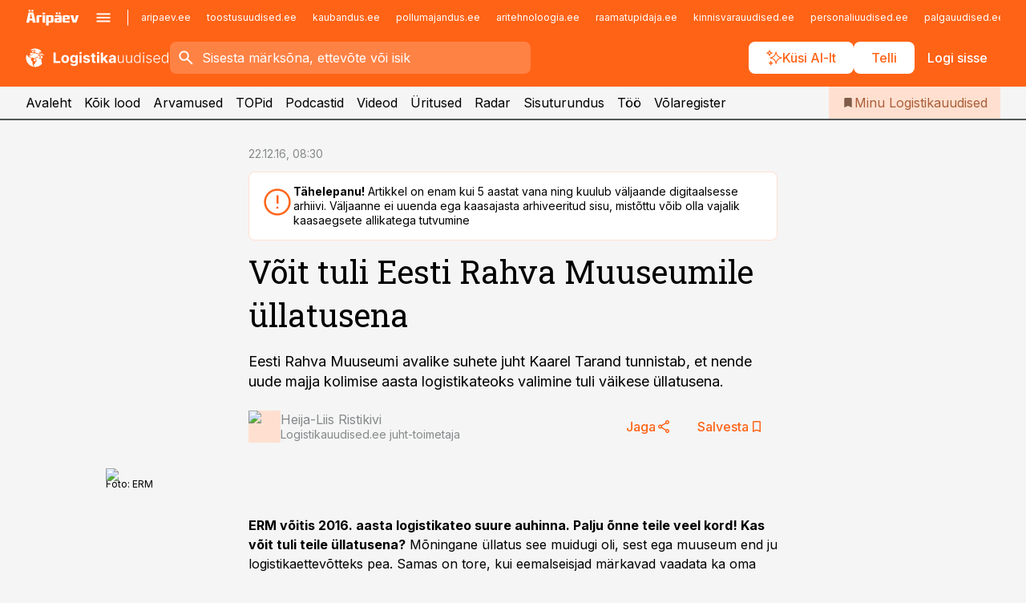

--- FILE ---
content_type: text/html; charset=utf-8
request_url: https://www.logistikauudised.ee/uudised/2016/12/22/voit-tuli-eesti-rahva-muuseumile-ullatusena
body_size: 58336
content:
<!DOCTYPE html><html lang="et" class="__variable_d9b83d __variable_1afa06"><head><meta charSet="utf-8"/><meta name="viewport" content="width=device-width, initial-scale=1, minimum-scale=1, maximum-scale=5, viewport-fit=cover, user-scalable=yes"/><link rel="preload" href="/_next/static/media/21350d82a1f187e9-s.p.woff2" as="font" crossorigin="" type="font/woff2"/><link rel="preload" href="/_next/static/media/9f0283fb0a17d415-s.p.woff2" as="font" crossorigin="" type="font/woff2"/><link rel="preload" href="/_next/static/media/a88c13d5f58b71d4-s.p.woff2" as="font" crossorigin="" type="font/woff2"/><link rel="preload" href="/_next/static/media/e4af272ccee01ff0-s.p.woff2" as="font" crossorigin="" type="font/woff2"/><link rel="preload" as="image" imageSrcSet="https://static-img.aripaev.ee/?type=preview&amp;uuid=9387f6ca-76fd-5501-afb7-d08c67a9d6d3&amp;width=48&amp;q=75 1x, https://static-img.aripaev.ee/?type=preview&amp;uuid=9387f6ca-76fd-5501-afb7-d08c67a9d6d3&amp;width=96&amp;q=75 2x" fetchPriority="high"/><link rel="preload" as="image" imageSrcSet="https://static-img.aripaev.ee/?type=preview&amp;uuid=601fd258-d295-5579-ad66-76800d70aeed&amp;width=640&amp;q=70 640w, https://static-img.aripaev.ee/?type=preview&amp;uuid=601fd258-d295-5579-ad66-76800d70aeed&amp;width=750&amp;q=70 750w, https://static-img.aripaev.ee/?type=preview&amp;uuid=601fd258-d295-5579-ad66-76800d70aeed&amp;width=828&amp;q=70 828w, https://static-img.aripaev.ee/?type=preview&amp;uuid=601fd258-d295-5579-ad66-76800d70aeed&amp;width=1080&amp;q=70 1080w, https://static-img.aripaev.ee/?type=preview&amp;uuid=601fd258-d295-5579-ad66-76800d70aeed&amp;width=1200&amp;q=70 1200w, https://static-img.aripaev.ee/?type=preview&amp;uuid=601fd258-d295-5579-ad66-76800d70aeed&amp;width=1920&amp;q=70 1920w, https://static-img.aripaev.ee/?type=preview&amp;uuid=601fd258-d295-5579-ad66-76800d70aeed&amp;width=2048&amp;q=70 2048w, https://static-img.aripaev.ee/?type=preview&amp;uuid=601fd258-d295-5579-ad66-76800d70aeed&amp;width=3840&amp;q=70 3840w" imageSizes="(min-width: 1px) 100vw, 100vw" fetchPriority="high"/><link rel="stylesheet" href="/_next/static/css/193ca727a39148d1.css" data-precedence="next"/><link rel="stylesheet" href="/_next/static/css/52723f30e92eee9f.css" data-precedence="next"/><link rel="stylesheet" href="/_next/static/css/364ab38700cab676.css" data-precedence="next"/><link rel="stylesheet" href="/_next/static/css/ef69ab996cc4ef43.css" data-precedence="next"/><link rel="stylesheet" href="/_next/static/css/cfa60dcf5cbd8547.css" data-precedence="next"/><link rel="stylesheet" href="/_next/static/css/2001c5ecabd226f0.css" data-precedence="next"/><link rel="stylesheet" href="/_next/static/css/f53fc1951aefa4e6.css" data-precedence="next"/><link rel="stylesheet" href="/_next/static/css/015ada6ba5fe6a03.css" data-precedence="next"/><link rel="stylesheet" href="/_next/static/css/0f180bd48b9a8a37.css" data-precedence="next"/><link rel="stylesheet" href="/_next/static/css/7cddf85bca64a21f.css" data-precedence="next"/><link rel="stylesheet" href="/_next/static/css/3b3c900c8201ff34.css" data-precedence="next"/><link rel="stylesheet" href="/_next/static/css/8bd7863d921ec434.css" data-precedence="next"/><link rel="stylesheet" href="/_next/static/css/029d5fff5a79fb66.css" data-precedence="next"/><link rel="stylesheet" href="/_next/static/css/145cb3986e47692b.css" data-precedence="next"/><link rel="stylesheet" href="/_next/static/css/abeee01cf18e9b20.css" data-precedence="next"/><link rel="stylesheet" href="/_next/static/css/0e1bc87536d60fd1.css" data-precedence="next"/><link rel="stylesheet" href="/_next/static/css/e4a1f3f4cc1a1330.css" data-precedence="next"/><link rel="stylesheet" href="/_next/static/css/8c6658ca32352202.css" data-precedence="next"/><link rel="preload" as="script" fetchPriority="low" href="/_next/static/chunks/webpack-bb5e6ef551ab2fb7.js"/><script src="/_next/static/chunks/fd9d1056-10e5c93cd413df2f.js" async=""></script><script src="/_next/static/chunks/396464d2-87a25291feed4e3c.js" async=""></script><script src="/_next/static/chunks/7049-f73b85a2adefcf0b.js" async=""></script><script src="/_next/static/chunks/main-app-d6b14959853fa552.js" async=""></script><script src="/_next/static/chunks/aaea2bcf-18d09baeed62d53d.js" async=""></script><script src="/_next/static/chunks/5910-f5efdbfb510c5f6a.js" async=""></script><script src="/_next/static/chunks/5342-19ba4bc98a916bcc.js" async=""></script><script src="/_next/static/chunks/1226-117b1197ddf7aad9.js" async=""></script><script src="/_next/static/chunks/7588-2e36b3a9911aa655.js" async=""></script><script src="/_next/static/chunks/app/global-error-20303be09b9714b7.js" async=""></script><script src="/_next/static/chunks/5878-1525aeac28fcdf88.js" async=""></script><script src="/_next/static/chunks/4075-c93ea2025da5b6a7.js" async=""></script><script src="/_next/static/chunks/5434-828496ffa0f86d7a.js" async=""></script><script src="/_next/static/chunks/1652-56bf1ce5ade1c9ac.js" async=""></script><script src="/_next/static/chunks/7562-5f4fd1388f43b505.js" async=""></script><script src="/_next/static/chunks/7380-318bba68fdea191f.js" async=""></script><script src="/_next/static/chunks/3295-35b1a9d555f9b7bf.js" async=""></script><script src="/_next/static/chunks/7131-78f3e1231e69c364.js" async=""></script><script src="/_next/static/chunks/7492-a181da6c137f390e.js" async=""></script><script src="/_next/static/chunks/7560-4b31aa12143c3a83.js" async=""></script><script src="/_next/static/chunks/app/%5BchannelId%5D/%5Baccess%5D/layout-8ea0d43f1f74f55d.js" async=""></script><script src="/_next/static/chunks/ca377847-5847564181f9946f.js" async=""></script><script src="/_next/static/chunks/6989-725cd192b49ac8b8.js" async=""></script><script src="/_next/static/chunks/7126-f955765d6cea943c.js" async=""></script><script src="/_next/static/chunks/4130-ed04dcb36842f70f.js" async=""></script><script src="/_next/static/chunks/7940-32f152e534110b79.js" async=""></script><script src="/_next/static/chunks/3390-97ccb0b5027fbdb6.js" async=""></script><script src="/_next/static/chunks/4398-b011a1211a61352c.js" async=""></script><script src="/_next/static/chunks/304-f74bbe78ef63ddd8.js" async=""></script><script src="/_next/static/chunks/9860-bc3912166b054a3b.js" async=""></script><script src="/_next/static/chunks/app/%5BchannelId%5D/%5Baccess%5D/internal/article/%5B...slug%5D/page-f0376f1cae323c1c.js" async=""></script><script src="/_next/static/chunks/app/%5BchannelId%5D/%5Baccess%5D/error-9e9a1caedd0e0db1.js" async=""></script><script src="/_next/static/chunks/app/%5BchannelId%5D/%5Baccess%5D/not-found-0f9f27357115a493.js" async=""></script><link rel="preload" href="https://log-in.aripaev.ee/index.js" as="script"/><meta name="theme-color" content="#FF6316"/><meta name="color-scheme" content="only light"/><title>Võit tuli Eesti Rahva Muuseumile üllatusena</title><meta name="description" content="Võit tuli Eesti Rahva Muuseumile üllatusena. Eesti Rahva Muuseumi avalike suhete juht Kaarel Tarand tunnistab, et nende uude majja kolimise aasta logistikateoks valimine tuli väikese üllatusena. Logistika."/><link rel="manifest" href="/manifest/logistika.json" crossorigin="use-credentials"/><link rel="canonical" href="https://www.logistikauudised.ee/uudised/2016/12/22/voit-tuli-eesti-rahva-muuseumile-ullatusena"/><meta name="format-detection" content="telephone=no, address=no, email=no"/><meta name="apple-mobile-web-app-capable" content="yes"/><meta name="apple-mobile-web-app-title" content="Logistikauudised"/><link href="/favicons/logistika/apple-touch-startup-image-768x1004.png" rel="apple-touch-startup-image"/><link href="/favicons/logistika/apple-touch-startup-image-1536x2008.png" media="(device-width: 768px) and (device-height: 1024px)" rel="apple-touch-startup-image"/><meta name="apple-mobile-web-app-status-bar-style" content="black-translucent"/><meta property="og:title" content="Võit tuli Eesti Rahva Muuseumile üllatusena"/><meta property="og:description" content="Võit tuli Eesti Rahva Muuseumile üllatusena. Eesti Rahva Muuseumi avalike suhete juht Kaarel Tarand tunnistab, et nende uude majja kolimise aasta logistikateoks valimine tuli väikese üllatusena. Logistika."/><meta property="og:url" content="https://www.logistikauudised.ee/uudised/2016/12/22/voit-tuli-eesti-rahva-muuseumile-ullatusena"/><meta property="og:site_name" content="Logistikauudised"/><meta property="og:locale" content="et_EE"/><meta property="og:image" content="https://static-img.aripaev.ee/?type=preview&amp;uuid=601fd258-d295-5579-ad66-76800d70aeed&amp;width=1200&amp;q=85"/><meta property="og:image:width" content="1200"/><meta property="og:type" content="website"/><meta name="twitter:card" content="summary_large_image"/><meta name="twitter:site" content="@aripaev_ee"/><meta name="twitter:creator" content="@aripaev_ee"/><meta name="twitter:title" content="Võit tuli Eesti Rahva Muuseumile üllatusena"/><meta name="twitter:description" content="Võit tuli Eesti Rahva Muuseumile üllatusena. Eesti Rahva Muuseumi avalike suhete juht Kaarel Tarand tunnistab, et nende uude majja kolimise aasta logistikateoks valimine tuli väikese üllatusena. Logistika."/><meta name="twitter:image" content="https://static-img.aripaev.ee/?type=preview&amp;uuid=601fd258-d295-5579-ad66-76800d70aeed&amp;width=1200&amp;q=85"/><meta name="twitter:image:width" content="1200"/><link rel="shortcut icon" href="/favicons/logistika/favicon.ico"/><link rel="icon" href="/favicons/logistika/favicon.ico"/><link rel="apple-touch-icon" href="/favicons/logistika/apple-touch-icon-180x180.png"/><link rel="apple-touch-icon-precomposed" href="/favicons/logistika/apple-touch-icon-180x180.png"/><meta name="next-size-adjust"/><script src="/_next/static/chunks/polyfills-42372ed130431b0a.js" noModule=""></script></head><body><script>(self.__next_s=self.__next_s||[]).push([0,{"children":"\n        window.nativeEvents = [];\n        window.nativeListeners = [];\n        window.addEventListener('aripaev.ee:nativeApiAttached', (e) => {\n          window.nativeEvents.push(e);\n          window.nativeListeners.forEach((l) => l(e));\n        });\n        window.addNativeListener = (listener) => {\n          window.nativeListeners.push(listener);\n          window.nativeEvents.forEach((e) => listener(e));\n        };\n      ","id":"__native_attach"}])</script><style type="text/css">:root:root {
  --theme: logistika;

  --color-primary-10: #fff7f3;
  --color-primary-50: #ffefe7;
  --color-primary-100: #ffe0d0;
  --color-primary-200: #ffd0b9;
  --color-primary-300: #ffc1a2;
  --color-primary-400: #ffb18a;
  --color-primary-500: #FF6316;
  --color-primary-600: #d46027;
  --color-primary-700: #a95d37;
  --color-primary-800: #7e5a47;
  --color-primary-900: #535758;

  --color-neutral-100: #edeeee;
  --color-neutral-200: #ddddde;
  --color-neutral-300: #cbcccd;
  --color-neutral-400: #babcbc;
  --color-neutral-500: #a9abab;
  --color-neutral-600: #989a9b;
  --color-neutral-700: #86898a;
  --color-neutral-800: #757979;
  --color-neutral-900: #535758;

  --site-bg: #F5F5F5;
  --site-bg-original: #F5F5F5;

  --color-text: #000000;
}
</style><div id="login-container"></div><div id="__next"><div class="styles_site-hat__KmxJ_"><div class="styles_site-hat__inner__NT2Fd"><div id="Panorama_1" class="styles_site-hat__ad-slot__6OIXn"></div></div></div><div class="styles_header__sentinel-pre__ZLTsJ"></div><div class="styles_header__4AYpa"><b></b><div class="styles_header__wrap1__C6qUJ"><div class="styles_header__wrap2__vgkJ1"><div class="styles_header__main__4NeBW"><div class="styles_header__main__limiter__1bF8W"><div class="styles_sites__MzlGA styles_hidden__CEocJ"><div class="styles_sites__global__0voAr"><a href="https://www.aripaev.ee" target="_blank" rel="noopener noreferrer"><svg xmlns="http://www.w3.org/2000/svg" height="20" width="67" class="icon logotype-aripaev" viewBox="0 0 512 155"><path fill="#d61e1f" d="M43.18 1.742H25.822v17.917H43.18zm21.86 124.857-4.1-22.295H34.283l-3.977 22.295H1.974l19.33-88.048c2.25-10.153 5.077-11.567 16.643-11.567H58.55c11.846 0 13.817.855 16.224 11.706l19.33 87.908zM50.507 44.762h-5.792l-7.746 41.625h21.249zm18.771-43.02H51.92v17.917h17.358zM306.626 27.3h-17.358v17.916h17.358zm26.117 0h-17.359v17.916h17.359zm-206.05 42.864V126.6h-25.959V71.28c0-10.851 5.076-17.759 17.917-17.759h32.309v16.643zm32.344-23.43V28.399h26.168v18.335zm26.168 79.866h-26.168V53.503h26.168zm62.594.001h-27.651v26.657h-25.68V53.521h53.61c12.84 0 17.777 6.629 17.777 17.917v37.229c0 11.863-5.076 17.934-18.056 17.934m-7.903-56.576h-19.888v39.915h19.888zm93.508 56.576s-17.636.279-21.3.279-21.162-.279-21.162-.279c-11.287-.157-17.638-5.513-17.638-17.934v-9.735c0-15.23 9.735-17.62 17.777-17.62h27.791V69.449h-39.357V53.521h47.539c14.671 0 17.778 8.88 17.778 17.62v39.793c0 11.846-3.49 15.509-11.429 15.701zM319.31 96.019h-20.935v14.707h20.935zm59.664-.611v13.573h41.066v17.62h-49.109c-14.671 0-17.759-9.752-17.759-17.777V72.188c0-11.845 5.774-18.475 17.618-18.614 0 0 13.958-.297 17.638-.297 3.683 0 17.445.297 17.445.297 12.424.14 17.36 6.193 17.36 17.76v24.127h-44.258zm18.35-26.552h-18.492v16.922h18.492zm88.714 57.727h-34.003l-23.987-73.079h28.227l12.682 50.086h2.13l12.682-50.086h26.257z" class="logotype"></path></svg></a><button title="Ava menüü" type="button"><svg fill="none" xmlns="http://www.w3.org/2000/svg" height="20" width="20" class="icon menu" viewBox="0 0 20 20"><path fill="#2D0606" d="M3 14.5V13h14v1.5zm0-3.75v-1.5h14v1.5zM3 7V5.5h14V7z"></path></svg></button></div><div class="styles_sites__main__Z77Aw"><ul class="styles_sites__list__ue3ny"><li class=""><a href="https://www.aripaev.ee?utm_source=logistikauudised.ee&amp;utm_medium=pais" target="_blank" draggable="false" rel="noopener noreferrer">aripaev.ee</a></li><li class=""><a href="https://www.toostusuudised.ee?utm_source=logistikauudised.ee&amp;utm_medium=pais" target="_blank" draggable="false" rel="noopener noreferrer">toostusuudised.ee</a></li><li class=""><a href="https://www.kaubandus.ee?utm_source=logistikauudised.ee&amp;utm_medium=pais" target="_blank" draggable="false" rel="noopener noreferrer">kaubandus.ee</a></li><li class=""><a href="https://www.pollumajandus.ee?utm_source=logistikauudised.ee&amp;utm_medium=pais" target="_blank" draggable="false" rel="noopener noreferrer">pollumajandus.ee</a></li><li class=""><a href="https://www.aritehnoloogia.ee?utm_source=logistikauudised.ee&amp;utm_medium=pais" target="_blank" draggable="false" rel="noopener noreferrer">aritehnoloogia.ee</a></li><li class=""><a href="https://www.raamatupidaja.ee?utm_source=logistikauudised.ee&amp;utm_medium=pais" target="_blank" draggable="false" rel="noopener noreferrer">raamatupidaja.ee</a></li><li class=""><a href="https://www.kinnisvarauudised.ee?utm_source=logistikauudised.ee&amp;utm_medium=pais" target="_blank" draggable="false" rel="noopener noreferrer">kinnisvarauudised.ee</a></li><li class=""><a href="https://www.personaliuudised.ee?utm_source=logistikauudised.ee&amp;utm_medium=pais" target="_blank" draggable="false" rel="noopener noreferrer">personaliuudised.ee</a></li><li class=""><a href="https://www.palgauudised.ee?utm_source=logistikauudised.ee&amp;utm_medium=pais" target="_blank" draggable="false" rel="noopener noreferrer">palgauudised.ee</a></li><li class=""><a href="https://www.finantsuudised.ee?utm_source=logistikauudised.ee&amp;utm_medium=pais" target="_blank" draggable="false" rel="noopener noreferrer">finantsuudised.ee</a></li><li class=""><a href="https://www.ehitusuudised.ee?utm_source=logistikauudised.ee&amp;utm_medium=pais" target="_blank" draggable="false" rel="noopener noreferrer">ehitusuudised.ee</a></li><li class=""><a href="https://www.bestmarketing.ee?utm_source=logistikauudised.ee&amp;utm_medium=pais" target="_blank" draggable="false" rel="noopener noreferrer">bestmarketing.ee</a></li><li class=""><a href="https://www.imelineteadus.ee?utm_source=logistikauudised.ee&amp;utm_medium=pais" target="_blank" draggable="false" rel="noopener noreferrer">imelineteadus.ee</a></li><li class=""><a href="https://www.imelineajalugu.ee?utm_source=logistikauudised.ee&amp;utm_medium=pais" target="_blank" draggable="false" rel="noopener noreferrer">imelineajalugu.ee</a></li><li class=""><a href="https://www.mu.ee?utm_source=logistikauudised.ee&amp;utm_medium=pais" target="_blank" draggable="false" rel="noopener noreferrer">mu.ee</a></li><li class=""><a href="https://www.kalastaja.ee?utm_source=logistikauudised.ee&amp;utm_medium=pais" target="_blank" draggable="false" rel="noopener noreferrer">kalastaja.ee</a></li><li class=""><a href="https://www.dv.ee?utm_source=logistikauudised.ee&amp;utm_medium=pais" target="_blank" draggable="false" rel="noopener noreferrer">dv.ee</a></li></ul></div></div><div class="styles_header__row__tjBlC"><a class="styles_header__logo__LPFzl" href="/"><img alt="Logistikauudised" loading="lazy" width="120" height="40" decoding="async" data-nimg="1" style="color:transparent" src="https://ap-cms-images.ap3.ee/logistikauudised_valge.svg"/></a><form class="styles_search___9_Xy"><span class="styles_search__icon__adECE"><svg fill="none" xmlns="http://www.w3.org/2000/svg" height="24" width="24" class="icon search" viewBox="0 0 25 24"><path fill="#fff" d="m20.06 21-6.3-6.3q-.75.6-1.724.95-.975.35-2.075.35-2.725 0-4.613-1.887Q3.461 12.225 3.461 9.5t1.887-4.612T9.961 3t4.612 1.888T16.461 9.5a6.1 6.1 0 0 1-1.3 3.8l6.3 6.3zm-10.1-7q1.875 0 3.188-1.312T14.461 9.5t-1.313-3.187T9.961 5 6.773 6.313 5.461 9.5t1.312 3.188T9.961 14"></path></svg></span><input type="text" autoComplete="off" placeholder="Sisesta märksõna, ettevõte või isik" title="Sisesta märksõna, ettevõte või isik" name="keyword" value=""/><button class="styles_search__clear__gU1eY" disabled="" title="Puhasta otsing" type="button"><svg fill="none" xmlns="http://www.w3.org/2000/svg" height="24" width="24" class="icon close" viewBox="0 0 25 24"><path fill="#fff" d="m6.86 19-1.4-1.4 5.6-5.6-5.6-5.6L6.86 5l5.6 5.6 5.6-5.6 1.4 1.4-5.6 5.6 5.6 5.6-1.4 1.4-5.6-5.6z"></path></svg></button></form><div class="styles_header__buttons__HTvoj"><span class="styles_button___Dvql styles_size-default___f8ln styles_theme-white-primary__wwdx4" draggable="false"><a class="styles_button__element__i6R1c" target="_blank" rel="noopener noreferrer" href="/ai-otsing"><span class="styles_button__inner__av3c_"><svg xmlns="http://www.w3.org/2000/svg" height="20" width="20" class="icon styles_button__icon__ab5nT ai" viewBox="0 0 512 512"><path fill="#fff" d="M310.043 132.67c12.118 32.932 26.173 58.426 46.916 79.172 20.745 20.748 46.243 34.809 79.17 46.931-32.926 12.118-58.422 26.175-79.162 46.918-20.742 20.744-34.799 46.246-46.921 79.182-12.127-32.938-26.188-58.434-46.937-79.178-20.745-20.739-46.251-34.798-79.183-46.92 32.94-12.126 58.44-26.188 79.188-46.935 20.746-20.746 34.808-46.249 46.93-79.171m.004-73.14c-5.256 0-9.837 3.513-11.243 8.572-33.39 120.887-58.545 146.041-179.434 179.434-5.059 1.405-8.572 6.015-8.572 11.243 0 5.256 3.513 9.837 8.572 11.243 120.887 33.39 146.041 58.517 179.434 179.406 1.405 5.059 6.015 8.572 11.243 8.572 5.256 0 9.837-3.513 11.243-8.572 33.39-120.887 58.517-146.041 179.406-179.406 5.059-1.405 8.572-6.015 8.572-11.243 0-5.256-3.513-9.837-8.572-11.243-120.887-33.39-146.041-58.545-179.406-179.434-1.405-5.059-6.015-8.572-11.243-8.572m-208.13 12.877c4.16 7.493 8.981 14.068 14.883 19.97 5.9 5.9 12.473 10.72 19.962 14.879-7.489 4.159-14.061 8.98-19.963 14.884-5.9 5.902-10.718 12.475-14.878 19.966-4.159-7.487-8.98-14.06-14.882-19.96s-12.475-10.718-19.966-14.878c7.487-4.159 14.06-8.98 19.96-14.882 5.903-5.904 10.724-12.483 14.885-19.979m-.003-64.329c-5.256 0-9.837 3.513-11.243 8.572-15.093 54.639-24.734 64.307-79.37 79.37-5.059 1.405-8.572 6.015-8.572 11.243 0 5.256 3.513 9.837 8.572 11.243 54.639 15.093 64.307 24.734 79.37 79.37 1.405 5.059 6.015 8.572 11.243 8.572 5.256 0 9.837-3.513 11.243-8.572 15.093-54.639 24.734-64.307 79.37-79.37 5.059-1.405 8.572-6.015 8.572-11.243 0-5.256-3.513-9.837-8.572-11.243-54.639-15.093-64.279-24.734-79.37-79.37-1.405-5.059-6.015-8.572-11.243-8.572m43.845 407.999a76 76 0 0 0 5.697 6.377 76 76 0 0 0 6.391 5.711 76 76 0 0 0-6.38 5.7 76 76 0 0 0-5.711 6.391 76 76 0 0 0-5.7-6.38 76 76 0 0 0-6.387-5.708 76 76 0 0 0 6.385-5.705 76 76 0 0 0 5.705-6.385m-.003-63.671c-3.206 0-6 2.143-6.857 5.229-11.966 43.373-20.298 51.704-63.672 63.672A7.134 7.134 0 0 0 70 428.164c0 3.206 2.143 6 5.229 6.857 43.373 11.966 51.704 20.315 63.672 63.672a7.134 7.134 0 0 0 6.857 5.229c3.206 0 6-2.143 6.857-5.229 11.966-43.373 20.315-51.704 63.672-63.672a7.134 7.134 0 0 0 5.229-6.857c0-3.206-2.143-6-5.229-6.857-43.373-11.966-51.704-20.315-63.672-63.672a7.134 7.134 0 0 0-6.857-5.229"></path></svg><span class="styles_button__text__0QAzX"><span class="styles_button__text__row__ZW9Cl">Küsi AI-lt</span></span></span></a></span><span class="styles_button___Dvql styles_size-default___f8ln styles_theme-white-primary__wwdx4" draggable="false"><a class="styles_button__element__i6R1c" target="_blank" rel="noopener noreferrer" href="https://kampaania.aripaev.ee/telli-logistikauudised/?utm_source=logistikauudised.ee&amp;utm_medium=telli"><span class="styles_button__inner__av3c_"><span class="styles_button__text__0QAzX"><span class="styles_button__text__row__ZW9Cl">Telli</span></span></span></a></span><span class="styles_button___Dvql styles_size-default___f8ln styles_theme-white-transparent__3xBw8" draggable="false"><button class="styles_button__element__i6R1c" type="button"><span class="styles_button__inner__av3c_"><span class="styles_button__text__0QAzX"><span class="styles_button__text__row__ZW9Cl">Logi sisse</span></span></span></button></span></div></div></div><div class="styles_burger-menu__NxbcX" inert=""><div class="styles_burger-menu__inner__G_A7a"><div class="styles_burger-menu__limiter__Z8WPT"><ul class="styles_burger-menu__sections__WMdfc"><li><div class="styles_burger-menu__title__FISxC">Teemaveebid</div><ul class="styles_burger-menu__sections__links__erXEP styles_split__ABuE1"><li><a target="_blank" rel="noopener noreferrer" href="https://www.aripaev.ee?utm_source=logistikauudised.ee&amp;utm_medium=pais">aripaev.ee</a></li><li><a target="_blank" rel="noopener noreferrer" href="https://bestmarketing.ee?utm_source=logistikauudised.ee&amp;utm_medium=pais">bestmarketing.ee</a></li><li><a target="_blank" rel="noopener noreferrer" href="https://www.dv.ee?utm_source=logistikauudised.ee&amp;utm_medium=pais">dv.ee</a></li><li><a target="_blank" rel="noopener noreferrer" href="https://www.ehitusuudised.ee?utm_source=logistikauudised.ee&amp;utm_medium=pais">ehitusuudised.ee</a></li><li><a target="_blank" rel="noopener noreferrer" href="https://www.finantsuudised.ee?utm_source=logistikauudised.ee&amp;utm_medium=pais">finantsuudised.ee</a></li><li><a target="_blank" rel="noopener noreferrer" href="https://www.aritehnoloogia.ee?utm_source=logistikauudised.ee&amp;utm_medium=pais">aritehnoloogia.ee</a></li><li><a target="_blank" rel="noopener noreferrer" href="https://www.kaubandus.ee?utm_source=logistikauudised.ee&amp;utm_medium=pais">kaubandus.ee</a></li><li><a target="_blank" rel="noopener noreferrer" href="https://www.kinnisvarauudised.ee?utm_source=logistikauudised.ee&amp;utm_medium=pais">kinnisvarauudised.ee</a></li><li><a target="_blank" rel="noopener noreferrer" href="https://www.mu.ee?utm_source=logistikauudised.ee&amp;utm_medium=pais">mu.ee</a></li><li><a target="_blank" rel="noopener noreferrer" href="https://www.palgauudised.ee?utm_source=logistikauudised.ee&amp;utm_medium=pais">palgauudised.ee</a></li><li><a target="_blank" rel="noopener noreferrer" href="https://www.personaliuudised.ee?utm_source=logistikauudised.ee&amp;utm_medium=pais">personaliuudised.ee</a></li><li><a target="_blank" rel="noopener noreferrer" href="https://www.pollumajandus.ee?utm_source=logistikauudised.ee&amp;utm_medium=pais">pollumajandus.ee</a></li><li><a target="_blank" rel="noopener noreferrer" href="https://www.raamatupidaja.ee?utm_source=logistikauudised.ee&amp;utm_medium=pais">raamatupidaja.ee</a></li><li><a target="_blank" rel="noopener noreferrer" href="https://www.toostusuudised.ee?utm_source=logistikauudised.ee&amp;utm_medium=pais">toostusuudised.ee</a></li><li><a target="_blank" rel="noopener noreferrer" href="https://www.imelineajalugu.ee?utm_source=logistikauudised.ee&amp;utm_medium=pais">imelineajalugu.ee</a></li><li><a target="_blank" rel="noopener noreferrer" href="https://www.imelineteadus.ee?utm_source=logistikauudised.ee&amp;utm_medium=pais">imelineteadus.ee</a></li></ul></li><li><div class="styles_burger-menu__title__FISxC">Teenused ja tooted</div><ul class="styles_burger-menu__sections__links__erXEP"><li><a target="_blank" rel="noopener noreferrer" href="https://pood.aripaev.ee/kategooria/konverentsid?utm_source=logistikauudised.ee&amp;utm_medium=menu">Konverentsid</a></li><li><a target="_blank" rel="noopener noreferrer" href="https://pood.aripaev.ee/kategooria/koolitused?utm_source=logistikauudised.ee&amp;utm_medium=menu">Koolitused</a></li><li><a target="_blank" rel="noopener noreferrer" href="https://pood.aripaev.ee/kategooria/raamatud?utm_source=logistikauudised.ee&amp;utm_medium=menu">Raamatud</a></li><li><a target="_blank" rel="noopener noreferrer" href="https://pood.aripaev.ee/kategooria/teabevara?utm_source=logistikauudised.ee&amp;utm_medium=menu">Teabevara</a></li><li><a target="_blank" rel="noopener noreferrer" href="https://pood.aripaev.ee/kategooria/ajakirjad?utm_source=logistikauudised.ee&amp;utm_medium=menu">Ajakirjad</a></li><li><a target="_blank" rel="noopener noreferrer" href="https://pood.aripaev.ee?utm_source=logistikauudised.ee&amp;utm_medium=menu">E-pood</a></li><li><a target="_blank" rel="noopener noreferrer" href="https://infopank.ee?utm_source=logistikauudised.ee&amp;utm_medium=menu">Infopank</a></li><li><a target="_blank" rel="noopener noreferrer" href="https://radar.aripaev.ee?utm_source=logistikauudised.ee&amp;utm_medium=menu">Radar</a></li></ul></li></ul><div class="styles_burger-menu__sidebar__8mwqb"><ul class="styles_burger-menu__sidebar__links__ZKDyD"><li><a target="_blank" rel="noopener noreferrer" href="https://www.aripaev.ee/turunduslahendused">Reklaam</a></li><li><a target="_self" href="/c/cm">Sisuturundus</a></li><li><a target="_blank" rel="noopener noreferrer" href="https://firma.aripaev.ee/tule-toole/">Tööpakkumised</a></li><li><a target="_blank" rel="noopener noreferrer" href="https://firma.aripaev.ee/">Äripäevast</a></li><li><a target="_blank" rel="noopener noreferrer" href="https://www.logistikauudised.ee/uudiskirjad">Telli uudiskirjad</a></li></ul><ul class="styles_buttons__V_M5V styles_layout-vertical-wide__kH_p0"><li class="styles_primary__BaQ9R"><span class="styles_button___Dvql styles_size-default___f8ln styles_theme-primary__JLG_x" draggable="false"><a class="styles_button__element__i6R1c" target="_blank" rel="noopener noreferrer" href="https://iseteenindus.aripaev.ee"><span class="styles_button__inner__av3c_"><span class="styles_button__text__0QAzX"><span class="styles_button__text__row__ZW9Cl">Iseteenindus</span></span></span></a></span></li><li class="styles_primary__BaQ9R"><span class="styles_button___Dvql styles_size-default___f8ln styles_theme-default__ea1gN" draggable="false"><a class="styles_button__element__i6R1c" target="_self" href="https://kampaania.aripaev.ee/telli-logistikauudised/?utm_source=logistikauudised.ee&amp;utm_medium=telli"><span class="styles_button__inner__av3c_"><span class="styles_button__text__0QAzX"><span class="styles_button__text__row__ZW9Cl">Telli Logistikauudised</span></span></span></a></span></li></ul></div></div></div></div></div><div class="styles_header__menu__7U_6k"><div class="styles_header__menu__holder__mDgQf"><a class="styles_header__menu__logo__XcB29" draggable="false" href="/"><img alt="Logistikauudised" loading="lazy" width="120" height="40" decoding="async" data-nimg="1" style="color:transparent" src="https://ap-cms-images.ap3.ee/logistikauudised_valge.svg"/></a><div class="styles_header__menu__scroller__KG1tj"><ul class="styles_header__menu__items___1xQ5"><li><a aria-current="false" target="_self" draggable="false" href="/">Avaleht</a></li><li><a aria-current="false" target="_self" draggable="false" href="/search?channels=logistika">Kõik lood</a></li><li><a aria-current="false" target="_self" draggable="false" href="/c/opinion">Arvamused</a></li><li><a aria-current="false" target="_self" draggable="false" href="/koik-logistikauudiste-topid">TOPid</a></li><li><a aria-current="false" target="_self" draggable="false" href="/saatesarjad">Podcastid</a></li><li><a aria-current="false" target="_blank" rel="noopener noreferrer" draggable="false" href="https://videokogu.aripaev.ee/topics/14?utm_source=logistikauudised.ee&amp;utm_medium=videoteek">Videod</a></li><li><a aria-current="false" target="_blank" rel="noopener noreferrer" draggable="false" href="https://pood.aripaev.ee/valdkond/transport-ja-logistika?categories=13%2C31&amp;utm_source=logistikauudised.ee&amp;utm_medium=uritused">Üritused</a></li><li><a aria-current="false" target="_blank" rel="noopener noreferrer" draggable="false" href="https://radar.aripaev.ee/">Radar</a></li><li><a aria-current="false" target="_self" draggable="false" href="/c/cm">Sisuturundus</a></li><li><a aria-current="false" target="_self" draggable="false" href="/c/jobs">Töö</a></li><li><a aria-current="false" target="_blank" rel="noopener noreferrer" draggable="false" href="https://www.logistikauudised.ee/volaregister">Võlaregister</a></li></ul></div><a class="styles_header__menu__bookmarks__qWw9R" aria-current="false" draggable="false" href="/minu-uudisvoog"><svg fill="none" xmlns="http://www.w3.org/2000/svg" height="16" width="16" class="icon bookmark-filled" viewBox="0 0 24 24"><path fill="#2D0606" d="M5 21V5q0-.824.588-1.412A1.93 1.93 0 0 1 7 3h10q.824 0 1.413.587Q19 4.176 19 5v16l-7-3z"></path></svg><span>Minu Logistikauudised</span></a></div></div></div></div></div><div class="styles_header__sentinel-post__lzp4A"></div><div class="styles_burger-menu__backdrop__1nrUr" tabindex="0" role="button" aria-pressed="true" title="Sulge"></div><div class="styles_header__mock__CpuN_"></div><div class="styles_body__KntQX"><div class="styles_block__x9tSr styles_theme-default__YFZfY styles_width-article__aCVgk"><div class="styles_hero__qEXNs styles_layout-default__BGcal styles_theme-default__1lqCZ styles_has-image__ILhtv"><div class="styles_hero__limiter__m_kBo"><div class="styles_hero__heading__UH2zp"><div class="styles_page-header__UZ3dH"><div class="styles_page-header__back__F3sNN"><span class="styles_button___Dvql styles_size-default___f8ln styles_theme-transparent__V6plv" draggable="false"><button class="styles_button__element__i6R1c" type="button"><span class="styles_button__inner__av3c_"><svg fill="none" xmlns="http://www.w3.org/2000/svg" height="20" width="20" class="icon styles_button__icon__ab5nT arrow-back" viewBox="0 0 20 20"><path fill="#2D0606" d="m12 18-8-8 8-8 1.417 1.417L6.833 10l6.584 6.583z"></path></svg><span class="styles_button__text__0QAzX"><span class="styles_button__text__row__ZW9Cl">Tagasi</span></span></span></button></span></div><div class="styles_page-header__headline__160BU"><div class="styles_page-header__headline__info__WB6e3"><ul class="styles_page-header__meta__DMVKe"><li>22.12.16, 08:30</li></ul></div><div class="styles_callout__GbgpZ styles_intent-outdated__7JYYz"><div class="styles_callout__inner__P1xpS"><svg fill="none" xmlns="http://www.w3.org/2000/svg" height="24" width="24" class="icon styles_callout__icon___Fuj_ error" viewBox="0 0 48 48"><path fill="#C4342D" d="M24 34q.7 0 1.175-.474t.475-1.175-.474-1.176A1.6 1.6 0 0 0 24 30.7q-.701 0-1.176.474a1.6 1.6 0 0 0-.475 1.175q0 .701.474 1.176T24 34m-1.35-7.65h3V13.7h-3zM24.013 44q-4.137 0-7.775-1.575t-6.363-4.3-4.3-6.367T4 23.975t1.575-7.783 4.3-6.342 6.367-4.275T24.025 4t7.783 1.575T38.15 9.85t4.275 6.35T44 23.987t-1.575 7.775-4.275 6.354q-2.7 2.715-6.35 4.3T24.013 44m.012-3q7.075 0 12.025-4.975T41 23.975 36.06 11.95 24 7q-7.05 0-12.025 4.94T7 24q0 7.05 4.975 12.025T24.025 41"></path></svg><div class="styles_callout__text__cYyr4"><div><b>Tähelepanu!</b> Artikkel on enam kui 5 aastat vana ning kuulub väljaande digitaalsesse arhiivi. Väljaanne ei uuenda ega kaasajasta arhiveeritud sisu, mistõttu võib olla vajalik kaasaegsete allikatega tutvumine</div></div></div></div><h1>Võit tuli Eesti Rahva Muuseumile üllatusena</h1></div></div></div><div class="styles_hero__main__FNdan"><div class="styles_hero__description__1SGae">Eesti Rahva Muuseumi avalike suhete juht Kaarel Tarand tunnistab, et nende uude majja kolimise aasta logistikateoks valimine tuli väikese üllatusena.</div><div class="styles_hero__article-tools__jStYE"><ul class="styles_hero__authors__jpHLE styles_single__zcqUq"><li><a href="/a/heijaliis-ristikivi"><img alt="Heija-Liis Ristikivi" fetchPriority="high" width="40" height="40" decoding="async" data-nimg="1" style="color:transparent" srcSet="https://static-img.aripaev.ee/?type=preview&amp;uuid=9387f6ca-76fd-5501-afb7-d08c67a9d6d3&amp;width=48&amp;q=75 1x, https://static-img.aripaev.ee/?type=preview&amp;uuid=9387f6ca-76fd-5501-afb7-d08c67a9d6d3&amp;width=96&amp;q=75 2x" src="https://static-img.aripaev.ee/?type=preview&amp;uuid=9387f6ca-76fd-5501-afb7-d08c67a9d6d3&amp;width=96&amp;q=75"/><span class="styles_hero__authors__texts__A4Y2r"><span class="styles_hero__authors__name__9NvFS">Heija-Liis Ristikivi</span><span class="styles_hero__authors__description__NJnrO">Logistikauudised.ee juht-toimetaja</span></span></a></li></ul><div class="styles_hero__tools__rTnGb"><ul class="styles_buttons__V_M5V styles_layout-default__xTC8D"><li class="styles_primary__BaQ9R"><span class="styles_button___Dvql styles_size-default___f8ln styles_theme-transparent__V6plv" draggable="false"><button class="styles_button__element__i6R1c" type="button"><span class="styles_button__inner__av3c_"><span class="styles_button__text__0QAzX"><span class="styles_button__text__row__ZW9Cl">Jaga</span></span><svg fill="none" xmlns="http://www.w3.org/2000/svg" height="20" width="20" class="icon styles_button__icon__ab5nT share" viewBox="0 0 20 20"><path fill="#2D0606" d="M14.5 18a2.4 2.4 0 0 1-1.77-.73A2.4 2.4 0 0 1 12 15.5q0-.167.02-.302.022-.135.063-.302l-4.958-3.021a1.8 1.8 0 0 1-.737.48 2.7 2.7 0 0 1-.888.145 2.4 2.4 0 0 1-1.77-.73A2.4 2.4 0 0 1 3 10q0-1.042.73-1.77A2.4 2.4 0 0 1 5.5 7.5q.458 0 .885.156.428.156.74.469l4.958-3.02a3 3 0 0 1-.062-.303A2 2 0 0 1 12 4.5q0-1.042.73-1.77A2.4 2.4 0 0 1 14.5 2a2.4 2.4 0 0 1 1.77.73q.73.728.73 1.77t-.73 1.77A2.4 2.4 0 0 1 14.5 7q-.465 0-.889-.146a1.8 1.8 0 0 1-.736-.479l-4.958 3.02q.04.168.062.303T8 10q0 .167-.02.302-.022.135-.063.302l4.958 3.021q.313-.354.736-.49.425-.135.889-.135 1.042 0 1.77.73.73.728.73 1.77t-.73 1.77a2.4 2.4 0 0 1-1.77.73m0-12.5q.424 0 .713-.287A.97.97 0 0 0 15.5 4.5a.97.97 0 0 0-.287-.712.97.97 0 0 0-.713-.288.97.97 0 0 0-.713.288.97.97 0 0 0-.287.712q0 .424.287.713.288.287.713.287m-9 5.5q.424 0 .713-.287A.97.97 0 0 0 6.5 10a.97.97 0 0 0-.287-.713A.97.97 0 0 0 5.5 9a.97.97 0 0 0-.713.287A.97.97 0 0 0 4.5 10q0 .424.287.713.288.287.713.287m9 5.5q.424 0 .713-.288a.97.97 0 0 0 .287-.712.97.97 0 0 0-.287-.713.97.97 0 0 0-.713-.287.97.97 0 0 0-.713.287.97.97 0 0 0-.287.713q0 .424.287.712.288.288.713.288"></path></svg></span></button></span><div class="styles_button__drop__8udXq" style="position:absolute;left:0;top:0"><div class="styles_button__drop__arrow__6R3IT" style="position:absolute"></div><ul class="styles_button__drop__list__SX5ke"><li><button role="button"><div class="styles_button__drop__inner__GkG7d"><svg fill="none" xmlns="http://www.w3.org/2000/svg" height="20" width="20" class="icon logo-facebook" viewBox="0 0 20 20"><path fill="#2D0606" d="M10.834 8.333h2.5v2.5h-2.5v5.833h-2.5v-5.833h-2.5v-2.5h2.5V7.287c0-.99.311-2.242.931-2.926q.93-1.028 2.322-1.028h1.747v2.5h-1.75a.75.75 0 0 0-.75.75z"></path></svg><div>Facebook</div></div></button></li><li><button role="button"><div class="styles_button__drop__inner__GkG7d"><svg xmlns="http://www.w3.org/2000/svg" height="20" width="20" class="icon logo-twitter" viewBox="0 0 14 14"><path fill="#2D0606" fill-rule="evenodd" d="m11.261 11.507-.441-.644-3.124-4.554 3.307-3.816h-.837L7.344 5.795 5.079 2.493h-2.64l.442.644 3 4.375-3.442 3.995h.773l3.02-3.484 2.389 3.484zm-7.599-8.37 5.298 7.727h1.078L4.74 3.137z" clip-rule="evenodd"></path></svg><div>X (Twitter)</div></div></button></li><li><button role="button"><div class="styles_button__drop__inner__GkG7d"><svg fill="none" xmlns="http://www.w3.org/2000/svg" height="20" width="20" class="icon logo-linkedin" viewBox="0 0 20 20"><path fill="#2D0606" d="M6.667 15.833h-2.5V7.5h2.5zm9.166 0h-2.5v-4.451q-.002-1.739-1.232-1.738c-.65 0-1.061.323-1.268.971v5.218h-2.5s.034-7.5 0-8.333h1.973l.153 1.667h.052c.512-.834 1.331-1.399 2.455-1.399.854 0 1.545.238 2.072.834.531.598.795 1.4.795 2.525zM5.417 6.667c.713 0 1.291-.56 1.291-1.25s-.578-1.25-1.291-1.25c-.714 0-1.292.56-1.292 1.25s.578 1.25 1.292 1.25"></path></svg><div>LinkedIn</div></div></button></li><li><button role="button"><div class="styles_button__drop__inner__GkG7d"><svg fill="none" xmlns="http://www.w3.org/2000/svg" height="20" width="20" class="icon email" viewBox="0 0 20 20"><path fill="#2D0606" d="M3.5 16q-.62 0-1.06-.44A1.45 1.45 0 0 1 2 14.5V5.493q0-.62.44-1.056A1.45 1.45 0 0 1 3.5 4h13q.62 0 1.06.44.44.442.44 1.06v9.006q0 .62-.44 1.056A1.45 1.45 0 0 1 16.5 16zm6.5-5L3.5 7.27v7.23h13V7.27zm0-1.77 6.5-3.73h-13zM3.5 7.27V5.5v9z"></path></svg><div>E-mail</div></div></button></li><li><button role="button"><div class="styles_button__drop__inner__GkG7d"><svg fill="none" xmlns="http://www.w3.org/2000/svg" height="20" width="20" class="icon link" viewBox="0 0 20 20"><path fill="#1C1B1F" d="M9 14H6q-1.66 0-2.83-1.171T2 9.995t1.17-2.828T6 6h3v1.5H6a2.4 2.4 0 0 0-1.77.73A2.4 2.4 0 0 0 3.5 10q0 1.042.73 1.77.728.73 1.77.73h3zm-2-3.25v-1.5h6v1.5zM11 14v-1.5h3q1.042 0 1.77-.73.73-.728.73-1.77t-.73-1.77A2.4 2.4 0 0 0 14 7.5h-3V6h3q1.66 0 2.83 1.171T18 10.005t-1.17 2.828T14 14z"></path></svg><div>Link</div></div></button></li></ul></div></li><li class="styles_primary__BaQ9R"><span class="styles_button___Dvql styles_size-default___f8ln styles_theme-transparent__V6plv" draggable="false"><button class="styles_button__element__i6R1c" type="button"><span class="styles_button__inner__av3c_"><span class="styles_button__text__0QAzX"><span class="styles_button__text__row__ZW9Cl">Salvesta</span></span><svg fill="none" xmlns="http://www.w3.org/2000/svg" height="20" width="20" class="icon styles_button__icon__ab5nT bookmark" viewBox="0 0 20 20"><path fill="#2D0606" d="M5 17V4.5q0-.618.44-1.06Q5.883 3 6.5 3h7q.619 0 1.06.44.44.442.44 1.06V17l-5-2zm1.5-2.23 3.5-1.395 3.5 1.396V4.5h-7z"></path></svg></span></button></span></li></ul></div></div></div></div></div><div class="styles_breakout__DF1Ci styles_width-medium__e9Lrb"><div class="styles_article-image__oHI1I"><div class="styles_article-image__title-above__xLKry"></div><a href="https://static-img.aripaev.ee/?type=preview&amp;uuid=601fd258-d295-5579-ad66-76800d70aeed" target="_blank" rel="noopener noreferrer" class="styles_article-image__holder__jEhZc" style="aspect-ratio:3.2"><img alt="Võit tuli Eesti Rahva Muuseumile üllatusena" draggable="false" fetchPriority="high" decoding="async" data-nimg="fill" style="position:absolute;height:100%;width:100%;left:0;top:0;right:0;bottom:0;color:transparent" sizes="(min-width: 1px) 100vw, 100vw" srcSet="https://static-img.aripaev.ee/?type=preview&amp;uuid=601fd258-d295-5579-ad66-76800d70aeed&amp;width=640&amp;q=70 640w, https://static-img.aripaev.ee/?type=preview&amp;uuid=601fd258-d295-5579-ad66-76800d70aeed&amp;width=750&amp;q=70 750w, https://static-img.aripaev.ee/?type=preview&amp;uuid=601fd258-d295-5579-ad66-76800d70aeed&amp;width=828&amp;q=70 828w, https://static-img.aripaev.ee/?type=preview&amp;uuid=601fd258-d295-5579-ad66-76800d70aeed&amp;width=1080&amp;q=70 1080w, https://static-img.aripaev.ee/?type=preview&amp;uuid=601fd258-d295-5579-ad66-76800d70aeed&amp;width=1200&amp;q=70 1200w, https://static-img.aripaev.ee/?type=preview&amp;uuid=601fd258-d295-5579-ad66-76800d70aeed&amp;width=1920&amp;q=70 1920w, https://static-img.aripaev.ee/?type=preview&amp;uuid=601fd258-d295-5579-ad66-76800d70aeed&amp;width=2048&amp;q=70 2048w, https://static-img.aripaev.ee/?type=preview&amp;uuid=601fd258-d295-5579-ad66-76800d70aeed&amp;width=3840&amp;q=70 3840w" src="https://static-img.aripaev.ee/?type=preview&amp;uuid=601fd258-d295-5579-ad66-76800d70aeed&amp;width=3840&amp;q=70"/></a><ul class="styles_article-image__meta__Voj9l"><li>Foto: <!-- -->ERM</li></ul></div></div><div class="styles_article-paragraph__PM82c"><strong>ERM võitis 2016. aasta logistikateo suure auhinna. Palju õnne teile veel kord! Kas võit tuli teile üllatusena?</strong> Mõningane üllatus see muidugi oli, sest ega muuseum end ju logistikaettevõtteks pea. Samas on tore, kui eemalseisjad märkavad vaadata ka oma valdkonna piiride taha.</div><div class="styles_article-paragraph__PM82c"><strong>Rajasite uue hoidlasüsteemi ja panite selle kiiresti ja tõhusalt toimima ka. Kuidas see teil õnnestus?</strong> Higi, veri ja pisarad, nagu ikka. Või õigemini: hea ja selge plaan ning motiveeritud inimesed, kes plaani järgivad. Me räägime muuseumi kogude, pärandi ja valgustusliku missiooni kontekstis alati ka vastutusest. Igapäevane vastutustunne tähendab seda, et kui ehituse nurgakivi panekul lubasime, et muuseum avatakse sügisel 2016, siis see lubadus ka täideti. Koos kogu kaasnevaga igas tegevuses.</div><div class="styles_article-fact__MH_gN"><div class="styles_article-fact__title__0b3zX">tulekul</div><div class="styles_article-paragraph__PM82c"><strong></strong>Logistika klubi: Auhinna võitnud ERMi hoidlasüsteemi külastus</div><div class="styles_article-paragraph__PM82c"><strong>24. jaanuaril 2017</strong> läheme tutvuma ERMi uue hoidlasüsteemi ja muuseumi endaga ka.</div><div class="styles_article-paragraph__PM82c">Rohkem infot leiad <a href="http://www.logistikauudised.ee/uritused/2016/12/20/logistika-klubi-2017"><strong>siit</strong></a>.</div></div><div class="styles_article-paragraph__PM82c"><strong>Kas midagi läks viltu ka? Kui peaksite praegu uuesti alustama, mida teisiti teeksite?</strong> Nagu öeldud, selge plaani puhul ei saa midagi otsustavalt viltu minna. Lähema paarisaja aasta jooksul loodetavasti me mastaapset kolimise operatsiooni nüüd ette võtma ei pea.</div><div class="styles_breakout__DF1Ci styles_width-limited__5U7pH"><div class="styles_banner__Dxaht styles_layout-default__CUaXN styles_has-label__6aSM8"><p class="styles_banner__label__NHyOM">Artikkel jätkub pärast reklaami</p><div class="styles_banner__inner__3pLFk"><div id="Module_1"></div></div></div></div><div class="styles_article-paragraph__PM82c"><strong>Ja kui keegi teine peaks sarnase asjaga praegu algust tegema, mida te talle soovitaksite?</strong> Soovime väga, et Eesti muuseumides suurem kolimine ette tuleks siis ja ainult siis, kui tõesti olemasolev elukeskkond enam ei sobi ja rajatakse täiesti uus ruumikompleks. Sel juhul on ka hoidlasüsteemid tervikprojekti olemuslik osa, mille lahendamine sõltub iga muuseumi kogude spetsiifikast. Nii et valmislahendusi, mida riiulilt võtta, nende olukordade jaoks ei ole. Aga kui meie oskusteavet keegi peaks küsima, siis oma kogemusi ka lahkelt jagame.</div><div class="styles_article-paragraph__PM82c"><strong>Teil on nüüd toimiv ladustamise süsteem olemas. Mis tulevikus plaanis on? Kas logistika valdkonnas kavatsete veel suuri tegusid teha? Arendate oma süsteeme edasi või lähiajal selleks tarvidust ei ole?</strong> Jah, uude majja kolimisega jõudsime mingi baastasemeni. Kindlasti toimub sellelt pinnalt mitmesuguseid edasiarendusi, mis ei seisne küll materjali füüsilises teisaldamises ega süstematiseerimises, küll aga kogutu võimalikult nutikalt avalikkusele vaadeldavaks tegemises. Miks mitte mõtiskleda näiteks tarkade ja suhtlevate hoidlariiulite jms üle.</div><div class="styles_article-footer__holder__zjkRH"><div class="styles_article-footer__mBNXE"><div class="styles_article-footer__row__Tnfev"><ul class="styles_article-footer__authors__KbOHg styles_single__SdqtI"><li><a href="/a/heijaliis-ristikivi"><img alt="Heija-Liis Ristikivi" fetchPriority="high" width="40" height="40" decoding="async" data-nimg="1" style="color:transparent" srcSet="https://static-img.aripaev.ee/?type=preview&amp;uuid=9387f6ca-76fd-5501-afb7-d08c67a9d6d3&amp;width=48&amp;q=75 1x, https://static-img.aripaev.ee/?type=preview&amp;uuid=9387f6ca-76fd-5501-afb7-d08c67a9d6d3&amp;width=96&amp;q=75 2x" src="https://static-img.aripaev.ee/?type=preview&amp;uuid=9387f6ca-76fd-5501-afb7-d08c67a9d6d3&amp;width=96&amp;q=75"/><span class="styles_article-footer__authors__texts__LRQPU"><span class="styles_article-footer__authors__name__rFJDZ">Heija-Liis Ristikivi</span><span class="styles_article-footer__authors__description__i4p81"></span></span></a></li></ul><div class="styles_article-footer__tools__lS2xs"><ul class="styles_buttons__V_M5V styles_layout-default__xTC8D"><li class="styles_primary__BaQ9R"><span class="styles_button___Dvql styles_size-default___f8ln styles_theme-transparent__V6plv" draggable="false"><button class="styles_button__element__i6R1c" type="button"><span class="styles_button__inner__av3c_"><span class="styles_button__text__0QAzX"><span class="styles_button__text__row__ZW9Cl">Jaga</span></span><svg fill="none" xmlns="http://www.w3.org/2000/svg" height="20" width="20" class="icon styles_button__icon__ab5nT share" viewBox="0 0 20 20"><path fill="#2D0606" d="M14.5 18a2.4 2.4 0 0 1-1.77-.73A2.4 2.4 0 0 1 12 15.5q0-.167.02-.302.022-.135.063-.302l-4.958-3.021a1.8 1.8 0 0 1-.737.48 2.7 2.7 0 0 1-.888.145 2.4 2.4 0 0 1-1.77-.73A2.4 2.4 0 0 1 3 10q0-1.042.73-1.77A2.4 2.4 0 0 1 5.5 7.5q.458 0 .885.156.428.156.74.469l4.958-3.02a3 3 0 0 1-.062-.303A2 2 0 0 1 12 4.5q0-1.042.73-1.77A2.4 2.4 0 0 1 14.5 2a2.4 2.4 0 0 1 1.77.73q.73.728.73 1.77t-.73 1.77A2.4 2.4 0 0 1 14.5 7q-.465 0-.889-.146a1.8 1.8 0 0 1-.736-.479l-4.958 3.02q.04.168.062.303T8 10q0 .167-.02.302-.022.135-.063.302l4.958 3.021q.313-.354.736-.49.425-.135.889-.135 1.042 0 1.77.73.73.728.73 1.77t-.73 1.77a2.4 2.4 0 0 1-1.77.73m0-12.5q.424 0 .713-.287A.97.97 0 0 0 15.5 4.5a.97.97 0 0 0-.287-.712.97.97 0 0 0-.713-.288.97.97 0 0 0-.713.288.97.97 0 0 0-.287.712q0 .424.287.713.288.287.713.287m-9 5.5q.424 0 .713-.287A.97.97 0 0 0 6.5 10a.97.97 0 0 0-.287-.713A.97.97 0 0 0 5.5 9a.97.97 0 0 0-.713.287A.97.97 0 0 0 4.5 10q0 .424.287.713.288.287.713.287m9 5.5q.424 0 .713-.288a.97.97 0 0 0 .287-.712.97.97 0 0 0-.287-.713.97.97 0 0 0-.713-.287.97.97 0 0 0-.713.287.97.97 0 0 0-.287.713q0 .424.287.712.288.288.713.288"></path></svg></span></button></span><div class="styles_button__drop__8udXq" style="position:absolute;left:0;top:0"><div class="styles_button__drop__arrow__6R3IT" style="position:absolute"></div><ul class="styles_button__drop__list__SX5ke"><li><button role="button"><div class="styles_button__drop__inner__GkG7d"><svg fill="none" xmlns="http://www.w3.org/2000/svg" height="20" width="20" class="icon logo-facebook" viewBox="0 0 20 20"><path fill="#2D0606" d="M10.834 8.333h2.5v2.5h-2.5v5.833h-2.5v-5.833h-2.5v-2.5h2.5V7.287c0-.99.311-2.242.931-2.926q.93-1.028 2.322-1.028h1.747v2.5h-1.75a.75.75 0 0 0-.75.75z"></path></svg><div>Facebook</div></div></button></li><li><button role="button"><div class="styles_button__drop__inner__GkG7d"><svg xmlns="http://www.w3.org/2000/svg" height="20" width="20" class="icon logo-twitter" viewBox="0 0 14 14"><path fill="#2D0606" fill-rule="evenodd" d="m11.261 11.507-.441-.644-3.124-4.554 3.307-3.816h-.837L7.344 5.795 5.079 2.493h-2.64l.442.644 3 4.375-3.442 3.995h.773l3.02-3.484 2.389 3.484zm-7.599-8.37 5.298 7.727h1.078L4.74 3.137z" clip-rule="evenodd"></path></svg><div>X (Twitter)</div></div></button></li><li><button role="button"><div class="styles_button__drop__inner__GkG7d"><svg fill="none" xmlns="http://www.w3.org/2000/svg" height="20" width="20" class="icon logo-linkedin" viewBox="0 0 20 20"><path fill="#2D0606" d="M6.667 15.833h-2.5V7.5h2.5zm9.166 0h-2.5v-4.451q-.002-1.739-1.232-1.738c-.65 0-1.061.323-1.268.971v5.218h-2.5s.034-7.5 0-8.333h1.973l.153 1.667h.052c.512-.834 1.331-1.399 2.455-1.399.854 0 1.545.238 2.072.834.531.598.795 1.4.795 2.525zM5.417 6.667c.713 0 1.291-.56 1.291-1.25s-.578-1.25-1.291-1.25c-.714 0-1.292.56-1.292 1.25s.578 1.25 1.292 1.25"></path></svg><div>LinkedIn</div></div></button></li><li><button role="button"><div class="styles_button__drop__inner__GkG7d"><svg fill="none" xmlns="http://www.w3.org/2000/svg" height="20" width="20" class="icon email" viewBox="0 0 20 20"><path fill="#2D0606" d="M3.5 16q-.62 0-1.06-.44A1.45 1.45 0 0 1 2 14.5V5.493q0-.62.44-1.056A1.45 1.45 0 0 1 3.5 4h13q.62 0 1.06.44.44.442.44 1.06v9.006q0 .62-.44 1.056A1.45 1.45 0 0 1 16.5 16zm6.5-5L3.5 7.27v7.23h13V7.27zm0-1.77 6.5-3.73h-13zM3.5 7.27V5.5v9z"></path></svg><div>E-mail</div></div></button></li><li><button role="button"><div class="styles_button__drop__inner__GkG7d"><svg fill="none" xmlns="http://www.w3.org/2000/svg" height="20" width="20" class="icon link" viewBox="0 0 20 20"><path fill="#1C1B1F" d="M9 14H6q-1.66 0-2.83-1.171T2 9.995t1.17-2.828T6 6h3v1.5H6a2.4 2.4 0 0 0-1.77.73A2.4 2.4 0 0 0 3.5 10q0 1.042.73 1.77.728.73 1.77.73h3zm-2-3.25v-1.5h6v1.5zM11 14v-1.5h3q1.042 0 1.77-.73.73-.728.73-1.77t-.73-1.77A2.4 2.4 0 0 0 14 7.5h-3V6h3q1.66 0 2.83 1.171T18 10.005t-1.17 2.828T14 14z"></path></svg><div>Link</div></div></button></li></ul></div></li></ul></div></div><hr/><div class="styles_article-footer__hint__7l5yS"><b>See teema pakub huvi?</b> Hakka neid märksõnu jälgima ja saad alati teavituse, kui sel teemal ilmub midagi uut!</div><ul class="styles_buttons__V_M5V styles_layout-tags__WpIoG"><li class="styles_primary__BaQ9R"><span class="styles_subscribe-button__L_DSD" draggable="false"><a class="styles_subscribe-button__text__WGE84" aria-busy="false" href="/t/logistika">Logistika</a><button class="styles_subscribe-button__subscribe__QSVzR"><svg fill="none" xmlns="http://www.w3.org/2000/svg" height="16" width="16" class="icon add" viewBox="0 0 20 20"><path fill="#2D0606" d="M9.25 10.75H4v-1.5h5.25V4h1.5v5.25H16v1.5h-5.25V16h-1.5z"></path></svg></button></span></li></ul></div><div class="styles_article-footer__left__ndX26"></div><div class="styles_article-footer__right__YFoYe"></div></div><div class="styles_block__x9tSr styles_theme-default__YFZfY styles_width-default__OAjan"><h2>Seotud lood</h2><div class="styles_list-articles__lXJs8 styles_layout-single__gqgzJ"><div class="styles_article-card__QuUIi styles_layout-default__sDwwn styles_has-bookmark__lJAlN" draggable="false"><div class="styles_article-card__content__8qUOA"><div class="styles_article-card__info__Ll7c5"><div class="styles_article-card__info__texts__62pWT"><ul class="styles_badges__vu2mn"><li class="styles_badges__badge__iOxvm styles_theme-discrete__XbNyi">ST</li></ul><div class="styles_article-card__category__9_YMQ"><a draggable="false" href="/c/cm">Sisuturundus</a></div><ul class="styles_article-card__meta__kuDsy"><li>09.12.25, 12:53</li></ul></div><div class="styles_article-card__tools__Pal1K"><span class="styles_button-icon__vUnU2 styles_size-tiny__Zo57r styles_theme-transparent__OE289" draggable="false"><button class="styles_button-icon__element__vyPpN" type="button" title="Salvesta" aria-busy="false"><span class="styles_button-icon__inner__iTvHx"><svg fill="none" xmlns="http://www.w3.org/2000/svg" height="20" width="20" class="icon styles_button-icon__icon__TKOX4 bookmark" viewBox="0 0 20 20"><path fill="#2D0606" d="M5 17V4.5q0-.618.44-1.06Q5.883 3 6.5 3h7q.619 0 1.06.44.44.442.44 1.06V17l-5-2zm1.5-2.23 3.5-1.395 3.5 1.396V4.5h-7z"></path></svg></span></button></span></div></div><div class="styles_article-card__title__oUwh_"><a draggable="false" href="/sisuturundus/2025/12/09/teemaksumuudatused-euroopas-mida-veofirmad-teadma-peaksid">Teemaksumuudatused Euroopas, mida veofirmad teadma peaksid</a></div><div class="styles_article-card__lead__laEnO">Aasta 2025 tõi Euroopa teemaksusüsteemidesse mitmeid uuendusi. Järgnevatel kuudel on neid oodata veelgi - mitmed riigid uuendavad tehnoloogiat ning paljud lisavad CO₂-põhiseid tasusid veokitele, et täita ELi kliimapoliitika eesmärke. See tähendab, et maanteeveofirmad peaksid juba täna mõtlema seadmete uuendamisele ja uute reeglitega kohanemisele, et tagada vastavus nõuetele ja säästlikkusele.</div></div></div></div></div></div><div class="styles_block__x9tSr styles_theme-default__YFZfY styles_width-default__OAjan"><div class="styles_banner__Dxaht styles_layout-default__CUaXN"><div class="styles_banner__inner__3pLFk"><div id="Marketing_1"></div></div></div><div class="styles_layout-split__Y3nGu styles_layout-parallel__FuchJ"><div class="styles_well__lbZo7 styles_theme-lightest__40oE_ styles_intent-default__l5RCe undefined column-span-2 row-span-5"><div class="styles_scrollable__KGCvB styles_noshadows__N_31I styles_horizontal__8eM94"><div class="styles_scrollable__scroller__7DqVh styles_noscroll__QUXT2"><div class="styles_scrollable__shadow-left__5eakW"></div><div class="styles_scrollable__sentinel-left__gH7U9"></div><div class="styles_tabs__ILbqZ styles_theme-well__EhWam styles_layout-default__oWCN9"><ul class="styles_tabs__list__emVDM"><li><a href="#" draggable="false" aria-current="true"><span class="styles_tabs__list__wrapper__0v8Xm"><span class="styles_tabs__list__title__EaeDh">24H</span></span></a></li><li><a href="#" draggable="false" aria-current="false"><span class="styles_tabs__list__wrapper__0v8Xm"><span class="styles_tabs__list__title__EaeDh">72H</span></span></a></li><li><a href="#" draggable="false" aria-current="false"><span class="styles_tabs__list__wrapper__0v8Xm"><span class="styles_tabs__list__title__EaeDh">Nädal</span></span></a></li></ul></div><div class="styles_scrollable__sentinel-right__k8oKC"></div><div class="styles_scrollable__shadow-right__o05li"></div></div></div><div class="styles_well__content__9N4oZ"><h2>Enimloetud</h2><div class="styles_list-articles__lXJs8 styles_layout-vertical__cIj3X"><div class="styles_article-card__QuUIi styles_layout-number__ClbDC styles_has-bookmark__lJAlN" draggable="false"><div class="styles_article-card__number__RGhvn">1</div><div class="styles_article-card__content__8qUOA"><div class="styles_article-card__info__Ll7c5"><div class="styles_article-card__info__texts__62pWT"><div class="styles_article-card__category__9_YMQ"><a draggable="false" href="/c/news">Uudised</a></div><ul class="styles_article-card__meta__kuDsy"><li>16.01.26, 09:55</li></ul></div><div class="styles_article-card__tools__Pal1K"><span class="styles_button-icon__vUnU2 styles_size-tiny__Zo57r styles_theme-transparent__OE289" draggable="false"><button class="styles_button-icon__element__vyPpN" type="button" title="Salvesta" aria-busy="false"><span class="styles_button-icon__inner__iTvHx"><svg fill="none" xmlns="http://www.w3.org/2000/svg" height="20" width="20" class="icon styles_button-icon__icon__TKOX4 bookmark" viewBox="0 0 20 20"><path fill="#2D0606" d="M5 17V4.5q0-.618.44-1.06Q5.883 3 6.5 3h7q.619 0 1.06.44.44.442.44 1.06V17l-5-2zm1.5-2.23 3.5-1.395 3.5 1.396V4.5h-7z"></path></svg></span></button></span></div></div><div class="styles_article-card__title__oUwh_"><a draggable="false" href="/uudised/2026/01/15/valitsus-kiitis-pikemad-autorongid-heaks-rasvased-agad-aga-jaid">Valitsus kiitis pikemad autorongid heaks, rasvased “aga”d aga jäid</a></div></div></div><div class="styles_article-card__QuUIi styles_layout-number__ClbDC styles_has-bookmark__lJAlN" draggable="false"><div class="styles_article-card__number__RGhvn">2</div><div class="styles_article-card__content__8qUOA"><div class="styles_article-card__info__Ll7c5"><div class="styles_article-card__info__texts__62pWT"><div class="styles_article-card__category__9_YMQ"><a draggable="false" href="/c/news">Uudised</a></div><ul class="styles_article-card__meta__kuDsy"><li>15.01.26, 12:55</li></ul></div><div class="styles_article-card__tools__Pal1K"><span class="styles_button-icon__vUnU2 styles_size-tiny__Zo57r styles_theme-transparent__OE289" draggable="false"><button class="styles_button-icon__element__vyPpN" type="button" title="Salvesta" aria-busy="false"><span class="styles_button-icon__inner__iTvHx"><svg fill="none" xmlns="http://www.w3.org/2000/svg" height="20" width="20" class="icon styles_button-icon__icon__TKOX4 bookmark" viewBox="0 0 20 20"><path fill="#2D0606" d="M5 17V4.5q0-.618.44-1.06Q5.883 3 6.5 3h7q.619 0 1.06.44.44.442.44 1.06V17l-5-2zm1.5-2.23 3.5-1.395 3.5 1.396V4.5h-7z"></path></svg></span></button></span></div></div><div class="styles_article-card__title__oUwh_"><a draggable="false" href="/uudised/2026/01/15/eestisse-joudis-esmakordselt-maailmas-vaga-levinud-autoabi-teenus">Eestisse jõudis esmakordselt maailmas väga levinud autoabi-teenus</a></div></div></div><div class="styles_article-card__QuUIi styles_layout-number__ClbDC styles_has-bookmark__lJAlN" draggable="false"><div class="styles_article-card__number__RGhvn">3</div><div class="styles_article-card__content__8qUOA"><div class="styles_article-card__info__Ll7c5"><div class="styles_article-card__info__texts__62pWT"><div class="styles_article-card__category__9_YMQ"><a draggable="false" href="/c/news">Uudised</a></div><ul class="styles_article-card__meta__kuDsy"><li>16.01.26, 13:12</li></ul></div><div class="styles_article-card__tools__Pal1K"><span class="styles_button-icon__vUnU2 styles_size-tiny__Zo57r styles_theme-transparent__OE289" draggable="false"><button class="styles_button-icon__element__vyPpN" type="button" title="Salvesta" aria-busy="false"><span class="styles_button-icon__inner__iTvHx"><svg fill="none" xmlns="http://www.w3.org/2000/svg" height="20" width="20" class="icon styles_button-icon__icon__TKOX4 bookmark" viewBox="0 0 20 20"><path fill="#2D0606" d="M5 17V4.5q0-.618.44-1.06Q5.883 3 6.5 3h7q.619 0 1.06.44.44.442.44 1.06V17l-5-2zm1.5-2.23 3.5-1.395 3.5 1.396V4.5h-7z"></path></svg></span></button></span></div></div><div class="styles_article-card__title__oUwh_"><a draggable="false" href="/uudised/2026/01/16/aasta-kusimus-konteinerlaevanduses-kas-liiklus-naaseb-suessi-kanalisse-ja-kui-siis-mis-mahus">Aasta küsimus konteinerlaevanduses: kas liiklus naaseb Suessi kanalisse ja kui, siis mis mahus?</a></div><div class="styles_article-card__highlight__FJgjU">Maerski otsust naasta Suessi kanalisse peetakse märgiliseks </div></div></div><div class="styles_article-card__QuUIi styles_layout-number__ClbDC styles_has-bookmark__lJAlN" draggable="false"><div class="styles_article-card__number__RGhvn">4</div><div class="styles_article-card__content__8qUOA"><div class="styles_article-card__info__Ll7c5"><div class="styles_article-card__info__texts__62pWT"><div class="styles_article-card__category__9_YMQ"><a draggable="false" href="/c/top">TOP</a></div><ul class="styles_article-card__meta__kuDsy"><li>08.01.26, 19:30</li></ul></div><div class="styles_article-card__tools__Pal1K"><span class="styles_button-icon__vUnU2 styles_size-tiny__Zo57r styles_theme-transparent__OE289" draggable="false"><button class="styles_button-icon__element__vyPpN" type="button" title="Salvesta" aria-busy="false"><span class="styles_button-icon__inner__iTvHx"><svg fill="none" xmlns="http://www.w3.org/2000/svg" height="20" width="20" class="icon styles_button-icon__icon__TKOX4 bookmark" viewBox="0 0 20 20"><path fill="#2D0606" d="M5 17V4.5q0-.618.44-1.06Q5.883 3 6.5 3h7q.619 0 1.06.44.44.442.44 1.06V17l-5-2zm1.5-2.23 3.5-1.395 3.5 1.396V4.5h-7z"></path></svg></span></button></span></div></div><div class="styles_article-card__title__oUwh_"><a draggable="false" href="/top/2026/01/08/top-50-maksuvolglast-logistikasektoris-pankrotis-lennufirmad-ja-lati-arilehe-omaniku-transpordiari"><div class="styles_article-card__icon__G6_kq"><svg xmlns="http://www.w3.org/2000/svg" height="36" width="36" class="icon chart" viewBox="0 0 48 48"><path fill="#fff" d="M5.897 34.558h6.759v8.449H5.897zm10.139-10.139h6.759v18.587h-6.759zm10.138 3.38h6.759v15.208h-6.759zM36.313 15.97h6.759v27.036h-6.759z"></path><path fill="#fff" d="m6.866 31.572-1.938-1.633 14.195-16.856 9.738 5.503L40.854 4.994l1.901 1.676-13.353 15.133-9.694-5.48z"></path></svg></div>TOP 50 maksuvõlglast logistikasektoris: pankrotis lennufirmad ja Läti ärilehe omaniku transpordiäri</a></div></div></div><div class="styles_article-card__QuUIi styles_layout-number__ClbDC styles_has-bookmark__lJAlN" draggable="false"><div class="styles_article-card__number__RGhvn">5</div><div class="styles_article-card__content__8qUOA"><div class="styles_article-card__info__Ll7c5"><div class="styles_article-card__info__texts__62pWT"><div class="styles_article-card__category__9_YMQ"><a draggable="false" href="/c/news">Uudised</a></div><ul class="styles_article-card__meta__kuDsy"><li>15.01.26, 13:09</li></ul></div><div class="styles_article-card__tools__Pal1K"><span class="styles_button-icon__vUnU2 styles_size-tiny__Zo57r styles_theme-transparent__OE289" draggable="false"><button class="styles_button-icon__element__vyPpN" type="button" title="Salvesta" aria-busy="false"><span class="styles_button-icon__inner__iTvHx"><svg fill="none" xmlns="http://www.w3.org/2000/svg" height="20" width="20" class="icon styles_button-icon__icon__TKOX4 bookmark" viewBox="0 0 20 20"><path fill="#2D0606" d="M5 17V4.5q0-.618.44-1.06Q5.883 3 6.5 3h7q.619 0 1.06.44.44.442.44 1.06V17l-5-2zm1.5-2.23 3.5-1.395 3.5 1.396V4.5h-7z"></path></svg></span></button></span></div></div><div class="styles_article-card__title__oUwh_"><a draggable="false" href="/uudised/2026/01/15/hansa-grupp-uuendas-juhtimismudelit-senine-it-juht-alustas-neeme-tammise-korval-grupi-tegevjuhina">Hansa Grupp uuendas juhtimismudelit: senine IT-juht alustas Neeme Tammise kõrval grupi tegevjuhina</a></div></div></div><div class="styles_article-card__QuUIi styles_layout-number__ClbDC styles_has-bookmark__lJAlN" draggable="false"><div class="styles_article-card__number__RGhvn">6</div><div class="styles_article-card__content__8qUOA"><div class="styles_article-card__info__Ll7c5"><div class="styles_article-card__info__texts__62pWT"><div class="styles_article-card__category__9_YMQ"><a draggable="false" href="/c/news">Uudised</a></div><ul class="styles_article-card__meta__kuDsy"><li>12.01.26, 12:34</li></ul></div><div class="styles_article-card__tools__Pal1K"><span class="styles_button-icon__vUnU2 styles_size-tiny__Zo57r styles_theme-transparent__OE289" draggable="false"><button class="styles_button-icon__element__vyPpN" type="button" title="Salvesta" aria-busy="false"><span class="styles_button-icon__inner__iTvHx"><svg fill="none" xmlns="http://www.w3.org/2000/svg" height="20" width="20" class="icon styles_button-icon__icon__TKOX4 bookmark" viewBox="0 0 20 20"><path fill="#2D0606" d="M5 17V4.5q0-.618.44-1.06Q5.883 3 6.5 3h7q.619 0 1.06.44.44.442.44 1.06V17l-5-2zm1.5-2.23 3.5-1.395 3.5 1.396V4.5h-7z"></path></svg></span></button></span></div></div><div class="styles_article-card__title__oUwh_"><a draggable="false" href="/uudised/2026/01/12/riik-plaanib-pikemad-autorongid-lubada-teedele-alates-aprillist">Riik plaanib pikemad autorongid lubada teedele alates aprillist </a></div></div></div></div></div></div><div class="styles_well__lbZo7 styles_theme-lightest__40oE_ styles_intent-default__l5RCe column-span-2 row-span-5"><div class="styles_well__content__9N4oZ"><h2>Viimased uudised</h2><div class="styles_list-articles__lXJs8 styles_layout-vertical__cIj3X"><div class="styles_article-card__QuUIi styles_layout-default__sDwwn styles_has-bookmark__lJAlN" draggable="false"><div class="styles_article-card__content__8qUOA"><div class="styles_article-card__info__Ll7c5"><div class="styles_article-card__info__texts__62pWT"><div class="styles_article-card__category__9_YMQ"><a draggable="false" href="/c/news">Uudised</a></div><ul class="styles_article-card__meta__kuDsy"><li>16.01.26, 13:12</li></ul></div><div class="styles_article-card__tools__Pal1K"><span class="styles_button-icon__vUnU2 styles_size-tiny__Zo57r styles_theme-transparent__OE289" draggable="false"><button class="styles_button-icon__element__vyPpN" type="button" title="Salvesta" aria-busy="false"><span class="styles_button-icon__inner__iTvHx"><svg fill="none" xmlns="http://www.w3.org/2000/svg" height="20" width="20" class="icon styles_button-icon__icon__TKOX4 bookmark" viewBox="0 0 20 20"><path fill="#2D0606" d="M5 17V4.5q0-.618.44-1.06Q5.883 3 6.5 3h7q.619 0 1.06.44.44.442.44 1.06V17l-5-2zm1.5-2.23 3.5-1.395 3.5 1.396V4.5h-7z"></path></svg></span></button></span></div></div><div class="styles_article-card__title__oUwh_"><a draggable="false" href="/uudised/2026/01/16/aasta-kusimus-konteinerlaevanduses-kas-liiklus-naaseb-suessi-kanalisse-ja-kui-siis-mis-mahus">Aasta küsimus konteinerlaevanduses: kas liiklus naaseb Suessi kanalisse ja kui, siis mis mahus?</a></div><div class="styles_article-card__highlight__FJgjU">Maerski otsust naasta Suessi kanalisse peetakse märgiliseks </div></div></div><div class="styles_article-card__QuUIi styles_layout-default__sDwwn styles_has-bookmark__lJAlN" draggable="false"><div class="styles_article-card__content__8qUOA"><div class="styles_article-card__info__Ll7c5"><div class="styles_article-card__info__texts__62pWT"><div class="styles_article-card__category__9_YMQ"><a draggable="false" href="/c/news">Uudised</a></div><ul class="styles_article-card__meta__kuDsy"><li>16.01.26, 10:16</li></ul></div><div class="styles_article-card__tools__Pal1K"><span class="styles_button-icon__vUnU2 styles_size-tiny__Zo57r styles_theme-transparent__OE289" draggable="false"><button class="styles_button-icon__element__vyPpN" type="button" title="Salvesta" aria-busy="false"><span class="styles_button-icon__inner__iTvHx"><svg fill="none" xmlns="http://www.w3.org/2000/svg" height="20" width="20" class="icon styles_button-icon__icon__TKOX4 bookmark" viewBox="0 0 20 20"><path fill="#2D0606" d="M5 17V4.5q0-.618.44-1.06Q5.883 3 6.5 3h7q.619 0 1.06.44.44.442.44 1.06V17l-5-2zm1.5-2.23 3.5-1.395 3.5 1.396V4.5h-7z"></path></svg></span></button></span></div></div><div class="styles_article-card__title__oUwh_"><a draggable="false" href="/uudised/2026/01/15/galerii-valmis-viljandi-haigla-logistikakeskus"><div class="styles_article-card__icon__G6_kq"><svg xmlns="http://www.w3.org/2000/svg" height="36" width="36" class="icon camera" viewBox="0 0 48 48"><path fill="#fff" d="M41 10.35h-7.35L30 6H18l-3.65 4.35H7q-1.2 0-2.1.925T4 13.35V39q0 1.2.9 2.1T7 42h34q1.15 0 2.075-.9T44 39V13.35q0-1.15-.925-2.075c-.925-.925-1.308-.925-2.075-.925" opacity=".3"></path><path fill="#fff" d="M23.975 34.65q3.626 0 6.075-2.45t2.45-6.075c0-3.625-.817-4.433-2.45-6.05q-2.45-2.425-6.075-2.425c-3.625 0-4.433.808-6.05 2.425s-2.425 3.633-2.425 6.05.808 4.442 2.425 6.075q2.425 2.45 6.05 2.45m0-3q-2.375 0-3.925-1.575t-1.55-3.95c0-2.375.517-2.892 1.55-3.925s2.342-1.55 3.925-1.55 2.9.517 3.95 1.55q1.575 1.55 1.575 3.925c0 2.375-.525 2.9-1.575 3.95s-2.367 1.575-3.95 1.575M7 42q-1.2 0-2.1-.9T4 39V13.35q0-1.15.9-2.075T7 10.35h7.35L18 6h12l3.65 4.35H41q1.15 0 2.075.925T44 13.35V39q0 1.2-.925 2.1T41 42zm0-3h34V13.35h-8.75L28.6 9h-9.2l-3.65 4.35H7z"></path></svg></div>GALERII: Valmis Viljandi haigla logistikakeskus<strong> </strong></a></div></div></div><div class="styles_article-card__QuUIi styles_layout-default__sDwwn styles_has-bookmark__lJAlN" draggable="false"><div class="styles_article-card__content__8qUOA"><div class="styles_article-card__info__Ll7c5"><div class="styles_article-card__info__texts__62pWT"><div class="styles_article-card__category__9_YMQ"><a draggable="false" href="/c/news">Uudised</a></div><ul class="styles_article-card__meta__kuDsy"><li>16.01.26, 09:55</li></ul></div><div class="styles_article-card__tools__Pal1K"><span class="styles_button-icon__vUnU2 styles_size-tiny__Zo57r styles_theme-transparent__OE289" draggable="false"><button class="styles_button-icon__element__vyPpN" type="button" title="Salvesta" aria-busy="false"><span class="styles_button-icon__inner__iTvHx"><svg fill="none" xmlns="http://www.w3.org/2000/svg" height="20" width="20" class="icon styles_button-icon__icon__TKOX4 bookmark" viewBox="0 0 20 20"><path fill="#2D0606" d="M5 17V4.5q0-.618.44-1.06Q5.883 3 6.5 3h7q.619 0 1.06.44.44.442.44 1.06V17l-5-2zm1.5-2.23 3.5-1.395 3.5 1.396V4.5h-7z"></path></svg></span></button></span></div></div><div class="styles_article-card__title__oUwh_"><a draggable="false" href="/uudised/2026/01/15/valitsus-kiitis-pikemad-autorongid-heaks-rasvased-agad-aga-jaid">Valitsus kiitis pikemad autorongid heaks, rasvased “aga”d aga jäid</a></div></div></div><div class="styles_article-card__QuUIi styles_layout-default__sDwwn styles_has-bookmark__lJAlN" draggable="false"><div class="styles_article-card__content__8qUOA"><div class="styles_article-card__info__Ll7c5"><div class="styles_article-card__info__texts__62pWT"><div class="styles_article-card__category__9_YMQ"><a draggable="false" href="/c/news">Uudised</a></div><ul class="styles_article-card__meta__kuDsy"><li>15.01.26, 14:26</li></ul></div><div class="styles_article-card__tools__Pal1K"><span class="styles_button-icon__vUnU2 styles_size-tiny__Zo57r styles_theme-transparent__OE289" draggable="false"><button class="styles_button-icon__element__vyPpN" type="button" title="Salvesta" aria-busy="false"><span class="styles_button-icon__inner__iTvHx"><svg fill="none" xmlns="http://www.w3.org/2000/svg" height="20" width="20" class="icon styles_button-icon__icon__TKOX4 bookmark" viewBox="0 0 20 20"><path fill="#2D0606" d="M5 17V4.5q0-.618.44-1.06Q5.883 3 6.5 3h7q.619 0 1.06.44.44.442.44 1.06V17l-5-2zm1.5-2.23 3.5-1.395 3.5 1.396V4.5h-7z"></path></svg></span></button></span></div></div><div class="styles_article-card__title__oUwh_"><a draggable="false" href="/uudised/2026/01/15/suursaarte-liinide-viiendat-parvlaeva-hakkab-asendama-regula">Suursaarte liinide viiendat parvlaeva hakkab asendama Regula</a></div></div></div><div class="styles_article-card__QuUIi styles_layout-default__sDwwn styles_has-bookmark__lJAlN" draggable="false"><div class="styles_article-card__content__8qUOA"><div class="styles_article-card__info__Ll7c5"><div class="styles_article-card__info__texts__62pWT"><div class="styles_article-card__category__9_YMQ"><a draggable="false" href="/c/news">Uudised</a></div><ul class="styles_article-card__meta__kuDsy"><li>15.01.26, 13:09</li></ul></div><div class="styles_article-card__tools__Pal1K"><span class="styles_button-icon__vUnU2 styles_size-tiny__Zo57r styles_theme-transparent__OE289" draggable="false"><button class="styles_button-icon__element__vyPpN" type="button" title="Salvesta" aria-busy="false"><span class="styles_button-icon__inner__iTvHx"><svg fill="none" xmlns="http://www.w3.org/2000/svg" height="20" width="20" class="icon styles_button-icon__icon__TKOX4 bookmark" viewBox="0 0 20 20"><path fill="#2D0606" d="M5 17V4.5q0-.618.44-1.06Q5.883 3 6.5 3h7q.619 0 1.06.44.44.442.44 1.06V17l-5-2zm1.5-2.23 3.5-1.395 3.5 1.396V4.5h-7z"></path></svg></span></button></span></div></div><div class="styles_article-card__title__oUwh_"><a draggable="false" href="/uudised/2026/01/15/hansa-grupp-uuendas-juhtimismudelit-senine-it-juht-alustas-neeme-tammise-korval-grupi-tegevjuhina">Hansa Grupp uuendas juhtimismudelit: senine IT-juht alustas Neeme Tammise kõrval grupi tegevjuhina</a></div></div></div><div class="styles_article-card__QuUIi styles_layout-default__sDwwn styles_has-bookmark__lJAlN" draggable="false"><div class="styles_article-card__content__8qUOA"><div class="styles_article-card__info__Ll7c5"><div class="styles_article-card__info__texts__62pWT"><div class="styles_article-card__category__9_YMQ"><a draggable="false" href="/c/news">Uudised</a></div><ul class="styles_article-card__meta__kuDsy"><li>15.01.26, 12:55</li></ul></div><div class="styles_article-card__tools__Pal1K"><span class="styles_button-icon__vUnU2 styles_size-tiny__Zo57r styles_theme-transparent__OE289" draggable="false"><button class="styles_button-icon__element__vyPpN" type="button" title="Salvesta" aria-busy="false"><span class="styles_button-icon__inner__iTvHx"><svg fill="none" xmlns="http://www.w3.org/2000/svg" height="20" width="20" class="icon styles_button-icon__icon__TKOX4 bookmark" viewBox="0 0 20 20"><path fill="#2D0606" d="M5 17V4.5q0-.618.44-1.06Q5.883 3 6.5 3h7q.619 0 1.06.44.44.442.44 1.06V17l-5-2zm1.5-2.23 3.5-1.395 3.5 1.396V4.5h-7z"></path></svg></span></button></span></div></div><div class="styles_article-card__title__oUwh_"><a draggable="false" href="/uudised/2026/01/15/eestisse-joudis-esmakordselt-maailmas-vaga-levinud-autoabi-teenus">Eestisse jõudis esmakordselt maailmas väga levinud autoabi-teenus</a></div></div></div><div class="styles_article-card__QuUIi styles_layout-default__sDwwn styles_has-bookmark__lJAlN" draggable="false"><div class="styles_article-card__content__8qUOA"><div class="styles_article-card__info__Ll7c5"><div class="styles_article-card__info__texts__62pWT"><div class="styles_article-card__category__9_YMQ"><a draggable="false" href="/c/news">Uudised</a></div><ul class="styles_article-card__meta__kuDsy"><li>15.01.26, 11:59</li></ul></div><div class="styles_article-card__tools__Pal1K"><span class="styles_button-icon__vUnU2 styles_size-tiny__Zo57r styles_theme-transparent__OE289" draggable="false"><button class="styles_button-icon__element__vyPpN" type="button" title="Salvesta" aria-busy="false"><span class="styles_button-icon__inner__iTvHx"><svg fill="none" xmlns="http://www.w3.org/2000/svg" height="20" width="20" class="icon styles_button-icon__icon__TKOX4 bookmark" viewBox="0 0 20 20"><path fill="#2D0606" d="M5 17V4.5q0-.618.44-1.06Q5.883 3 6.5 3h7q.619 0 1.06.44.44.442.44 1.06V17l-5-2zm1.5-2.23 3.5-1.395 3.5 1.396V4.5h-7z"></path></svg></span></button></span></div></div><div class="styles_article-card__title__oUwh_"><a draggable="false" href="/uudised/2026/01/15/parkimiskorraldaja-as-uhisteenused-laienes-lati-turule">Parkimiskorraldaja AS Ühisteenused laienes Läti turule</a></div></div></div><div class="styles_article-card__QuUIi styles_layout-default__sDwwn styles_has-bookmark__lJAlN" draggable="false"><div class="styles_article-card__content__8qUOA"><div class="styles_article-card__info__Ll7c5"><div class="styles_article-card__info__texts__62pWT"><div class="styles_article-card__category__9_YMQ"><a draggable="false" href="/c/news">Uudised</a></div><ul class="styles_article-card__meta__kuDsy"><li>15.01.26, 08:45</li></ul></div><div class="styles_article-card__tools__Pal1K"><span class="styles_button-icon__vUnU2 styles_size-tiny__Zo57r styles_theme-transparent__OE289" draggable="false"><button class="styles_button-icon__element__vyPpN" type="button" title="Salvesta" aria-busy="false"><span class="styles_button-icon__inner__iTvHx"><svg fill="none" xmlns="http://www.w3.org/2000/svg" height="20" width="20" class="icon styles_button-icon__icon__TKOX4 bookmark" viewBox="0 0 20 20"><path fill="#2D0606" d="M5 17V4.5q0-.618.44-1.06Q5.883 3 6.5 3h7q.619 0 1.06.44.44.442.44 1.06V17l-5-2zm1.5-2.23 3.5-1.395 3.5 1.396V4.5h-7z"></path></svg></span></button></span></div></div><div class="styles_article-card__title__oUwh_"><a draggable="false" href="/uudised/2026/01/14/pakosta-hakkab-isesoitvate-autode-ootuses-5g-vorku-laiendama">Pakosta hakkab isesõitvate autode ootuses 5G võrku laiendama</a></div></div></div></div></div></div></div><div class="styles_block__x9tSr styles_theme-lightest__2iZrq styles_width-default__OAjan"><h2>Konverentsid</h2><div class="styles_list-articles__lXJs8 styles_layout-carousel__6i0Vu"><button class="styles_list-articles__arrow__n9Jdz" title="Keri vasakule" type="button"><svg fill="none" xmlns="http://www.w3.org/2000/svg" height="48" width="48" class="icon chevron-left" viewBox="0 0 24 24"><path fill="#2D0606" d="m14 18-6-6 6-6 1.4 1.4-4.6 4.6 4.6 4.6z"></path></svg></button><div class="styles_list-articles__scroller__uwni8"><div class="styles_article-card__QuUIi styles_layout-default__sDwwn styles_has-extras__itpqB" draggable="false"><a target="_blank" rel="noopener noreferrer" class="styles_article-card__image__IFiBD" draggable="false" style="aspect-ratio:1" href="https://pood.aripaev.ee/veebiseminarid-tootmistarkvara-2026?utm_medium=konverentsid-karussell&amp;utm_source=logistikauudised.ee"><img draggable="false" alt="TOOTMISTARKVARA 2026" loading="lazy" decoding="async" data-nimg="fill" style="position:absolute;height:100%;width:100%;left:0;top:0;right:0;bottom:0;color:transparent" sizes="(max-width: 768px) 100vw, (max-width: 1280px) 100px, 280px" srcSet="https://static-img.aripaev.ee/ecom/5474e819-71e5-4b3c-9342-83372e93d096&amp;width=640&amp;q=70 640w, https://static-img.aripaev.ee/ecom/5474e819-71e5-4b3c-9342-83372e93d096&amp;width=750&amp;q=70 750w, https://static-img.aripaev.ee/ecom/5474e819-71e5-4b3c-9342-83372e93d096&amp;width=828&amp;q=70 828w, https://static-img.aripaev.ee/ecom/5474e819-71e5-4b3c-9342-83372e93d096&amp;width=1080&amp;q=70 1080w, https://static-img.aripaev.ee/ecom/5474e819-71e5-4b3c-9342-83372e93d096&amp;width=1200&amp;q=70 1200w, https://static-img.aripaev.ee/ecom/5474e819-71e5-4b3c-9342-83372e93d096&amp;width=1920&amp;q=70 1920w, https://static-img.aripaev.ee/ecom/5474e819-71e5-4b3c-9342-83372e93d096&amp;width=2048&amp;q=70 2048w, https://static-img.aripaev.ee/ecom/5474e819-71e5-4b3c-9342-83372e93d096&amp;width=3840&amp;q=70 3840w" src="https://static-img.aripaev.ee/ecom/5474e819-71e5-4b3c-9342-83372e93d096&amp;width=3840&amp;q=70"/></a><div class="styles_article-card__content__8qUOA"><div class="styles_article-card__info__Ll7c5"><div class="styles_article-card__info__texts__62pWT"><div class="styles_article-card__category__9_YMQ"><a draggable="false" href="https://pood.aripaev.ee/veebiseminarid-tootmistarkvara-2026?utm_medium=konverentsid-karussell&amp;utm_source=logistikauudised.ee">Tasuta veebiseminar</a></div></div><div class="styles_article-card__tools__Pal1K"></div></div><div class="styles_article-card__title__oUwh_"><a target="_blank" rel="noopener noreferrer" draggable="false" href="https://pood.aripaev.ee/veebiseminarid-tootmistarkvara-2026?utm_medium=konverentsid-karussell&amp;utm_source=logistikauudised.ee">TOOTMISTARKVARA 2026 – kuidas lõpetada Exceli kaos ja juhtida tootmist reaalajas</a></div><div class="styles_article-card__extras__KaG0N">22.01.2026</div></div></div><div class="styles_article-card__QuUIi styles_layout-default__sDwwn styles_has-extras__itpqB" draggable="false"><a target="_blank" rel="noopener noreferrer" class="styles_article-card__image__IFiBD" draggable="false" style="aspect-ratio:1" href="https://pood.aripaev.ee/konverentsid-transport-ja-liikuvus-2026?utm_medium=konverentsid-karussell&amp;utm_source=logistikauudised.ee"><img draggable="false" alt="Transport ja liikuvus 2026" loading="lazy" decoding="async" data-nimg="fill" style="position:absolute;height:100%;width:100%;left:0;top:0;right:0;bottom:0;color:transparent" sizes="(max-width: 768px) 100vw, (max-width: 1280px) 100px, 280px" srcSet="https://static-img.aripaev.ee/ecom/3be050ae-030b-4f8a-822b-db2d3d4d73ce&amp;width=640&amp;q=70 640w, https://static-img.aripaev.ee/ecom/3be050ae-030b-4f8a-822b-db2d3d4d73ce&amp;width=750&amp;q=70 750w, https://static-img.aripaev.ee/ecom/3be050ae-030b-4f8a-822b-db2d3d4d73ce&amp;width=828&amp;q=70 828w, https://static-img.aripaev.ee/ecom/3be050ae-030b-4f8a-822b-db2d3d4d73ce&amp;width=1080&amp;q=70 1080w, https://static-img.aripaev.ee/ecom/3be050ae-030b-4f8a-822b-db2d3d4d73ce&amp;width=1200&amp;q=70 1200w, https://static-img.aripaev.ee/ecom/3be050ae-030b-4f8a-822b-db2d3d4d73ce&amp;width=1920&amp;q=70 1920w, https://static-img.aripaev.ee/ecom/3be050ae-030b-4f8a-822b-db2d3d4d73ce&amp;width=2048&amp;q=70 2048w, https://static-img.aripaev.ee/ecom/3be050ae-030b-4f8a-822b-db2d3d4d73ce&amp;width=3840&amp;q=70 3840w" src="https://static-img.aripaev.ee/ecom/3be050ae-030b-4f8a-822b-db2d3d4d73ce&amp;width=3840&amp;q=70"/></a><div class="styles_article-card__content__8qUOA"><div class="styles_article-card__info__Ll7c5"><div class="styles_article-card__info__texts__62pWT"><div class="styles_article-card__category__9_YMQ"><a draggable="false" href="https://pood.aripaev.ee/konverentsid-transport-ja-liikuvus-2026?utm_medium=konverentsid-karussell&amp;utm_source=logistikauudised.ee">Tallinna Loomaaia keskkonnahariduskeskus</a></div></div><div class="styles_article-card__tools__Pal1K"></div></div><div class="styles_article-card__title__oUwh_"><a target="_blank" rel="noopener noreferrer" draggable="false" href="https://pood.aripaev.ee/konverentsid-transport-ja-liikuvus-2026?utm_medium=konverentsid-karussell&amp;utm_source=logistikauudised.ee">Transport ja liikuvus 2026</a></div><div class="styles_article-card__extras__KaG0N">11.03.2026</div></div></div><div class="styles_article-card__QuUIi styles_layout-default__sDwwn styles_has-extras__itpqB" draggable="false"><a target="_blank" rel="noopener noreferrer" class="styles_article-card__image__IFiBD" draggable="false" style="aspect-ratio:1" href="https://pood.aripaev.ee/konverentsid-ostujuhtimise-aastakonverents-2026?utm_medium=konverentsid-karussell&amp;utm_source=logistikauudised.ee"><img draggable="false" alt="Ostujuhtimise aastakonverents 2026 " loading="lazy" decoding="async" data-nimg="fill" style="position:absolute;height:100%;width:100%;left:0;top:0;right:0;bottom:0;color:transparent" sizes="(max-width: 768px) 100vw, (max-width: 1280px) 100px, 280px" srcSet="https://static-img.aripaev.ee/ecom/2fe2a6de-43f5-497f-9388-c5f0fc0f5800&amp;width=640&amp;q=70 640w, https://static-img.aripaev.ee/ecom/2fe2a6de-43f5-497f-9388-c5f0fc0f5800&amp;width=750&amp;q=70 750w, https://static-img.aripaev.ee/ecom/2fe2a6de-43f5-497f-9388-c5f0fc0f5800&amp;width=828&amp;q=70 828w, https://static-img.aripaev.ee/ecom/2fe2a6de-43f5-497f-9388-c5f0fc0f5800&amp;width=1080&amp;q=70 1080w, https://static-img.aripaev.ee/ecom/2fe2a6de-43f5-497f-9388-c5f0fc0f5800&amp;width=1200&amp;q=70 1200w, https://static-img.aripaev.ee/ecom/2fe2a6de-43f5-497f-9388-c5f0fc0f5800&amp;width=1920&amp;q=70 1920w, https://static-img.aripaev.ee/ecom/2fe2a6de-43f5-497f-9388-c5f0fc0f5800&amp;width=2048&amp;q=70 2048w, https://static-img.aripaev.ee/ecom/2fe2a6de-43f5-497f-9388-c5f0fc0f5800&amp;width=3840&amp;q=70 3840w" src="https://static-img.aripaev.ee/ecom/2fe2a6de-43f5-497f-9388-c5f0fc0f5800&amp;width=3840&amp;q=70"/></a><div class="styles_article-card__content__8qUOA"><div class="styles_article-card__info__Ll7c5"><div class="styles_article-card__info__texts__62pWT"><div class="styles_article-card__category__9_YMQ"><a draggable="false" href="https://pood.aripaev.ee/konverentsid-ostujuhtimise-aastakonverents-2026?utm_medium=konverentsid-karussell&amp;utm_source=logistikauudised.ee">Tallinn</a></div></div><div class="styles_article-card__tools__Pal1K"></div></div><div class="styles_article-card__title__oUwh_"><a target="_blank" rel="noopener noreferrer" draggable="false" href="https://pood.aripaev.ee/konverentsid-ostujuhtimise-aastakonverents-2026?utm_medium=konverentsid-karussell&amp;utm_source=logistikauudised.ee">Ostujuhtimise aastakonverents 2026</a></div><div class="styles_article-card__extras__KaG0N">03.11.2026</div></div></div><div class="styles_article-card__QuUIi styles_layout-default__sDwwn styles_has-extras__itpqB" draggable="false"><a target="_blank" rel="noopener noreferrer" class="styles_article-card__image__IFiBD" draggable="false" style="aspect-ratio:1" href="https://pood.aripaev.ee/logistika-aastakonverents-2026?utm_medium=konverentsid-karussell&amp;utm_source=logistikauudised.ee"><img draggable="false" alt="Logistika aastakonverents 2026" loading="lazy" decoding="async" data-nimg="fill" style="position:absolute;height:100%;width:100%;left:0;top:0;right:0;bottom:0;color:transparent" sizes="(max-width: 768px) 100vw, (max-width: 1280px) 100px, 280px" srcSet="https://static-img.aripaev.ee/ecom/64b55313-cbeb-4985-814a-03bdc3ca0c37&amp;width=640&amp;q=70 640w, https://static-img.aripaev.ee/ecom/64b55313-cbeb-4985-814a-03bdc3ca0c37&amp;width=750&amp;q=70 750w, https://static-img.aripaev.ee/ecom/64b55313-cbeb-4985-814a-03bdc3ca0c37&amp;width=828&amp;q=70 828w, https://static-img.aripaev.ee/ecom/64b55313-cbeb-4985-814a-03bdc3ca0c37&amp;width=1080&amp;q=70 1080w, https://static-img.aripaev.ee/ecom/64b55313-cbeb-4985-814a-03bdc3ca0c37&amp;width=1200&amp;q=70 1200w, https://static-img.aripaev.ee/ecom/64b55313-cbeb-4985-814a-03bdc3ca0c37&amp;width=1920&amp;q=70 1920w, https://static-img.aripaev.ee/ecom/64b55313-cbeb-4985-814a-03bdc3ca0c37&amp;width=2048&amp;q=70 2048w, https://static-img.aripaev.ee/ecom/64b55313-cbeb-4985-814a-03bdc3ca0c37&amp;width=3840&amp;q=70 3840w" src="https://static-img.aripaev.ee/ecom/64b55313-cbeb-4985-814a-03bdc3ca0c37&amp;width=3840&amp;q=70"/></a><div class="styles_article-card__content__8qUOA"><div class="styles_article-card__info__Ll7c5"><div class="styles_article-card__info__texts__62pWT"><div class="styles_article-card__category__9_YMQ"><a draggable="false" href="https://pood.aripaev.ee/logistika-aastakonverents-2026?utm_medium=konverentsid-karussell&amp;utm_source=logistikauudised.ee">Tallinn</a></div></div><div class="styles_article-card__tools__Pal1K"></div></div><div class="styles_article-card__title__oUwh_"><a target="_blank" rel="noopener noreferrer" draggable="false" href="https://pood.aripaev.ee/logistika-aastakonverents-2026?utm_medium=konverentsid-karussell&amp;utm_source=logistikauudised.ee">Logistika aastakonverents 2026</a></div><div class="styles_article-card__extras__KaG0N">09.12.2026</div></div></div></div><button class="styles_list-articles__arrow__n9Jdz" title="Keri paremale" type="button"><svg fill="none" xmlns="http://www.w3.org/2000/svg" height="48" width="48" class="icon chevron-right" viewBox="0 0 24 24"><path fill="#2D0606" d="M12.6 12 8 7.4 9.4 6l6 6-6 6L8 16.6z"></path></svg></button></div></div><h2>Hetkel kuum</h2><div class="styles_list-articles__lXJs8 styles_layout-default__eQJEV"><div class="styles_article-card__QuUIi styles_layout-default__sDwwn styles_has-bookmark__lJAlN" draggable="false"><a class="styles_article-card__image__IFiBD" draggable="false" href="/uudised/2026/01/08/lati-piirireeglid-ahistavad-eesti-autovedajaid"><img draggable="false" alt="Transpordiettevõtjate sõnul kimbutasid neid mullu mitmed mured ning puudub kindlus, et alanud aasta toob pöörde paremusse." loading="lazy" decoding="async" data-nimg="fill" style="position:absolute;height:100%;width:100%;left:0;top:0;right:0;bottom:0;color:transparent" sizes="(max-width: 768px) 100vw, (max-width: 1280px) 100px, 280px" srcSet="https://static-img.aripaev.ee/?type=preview&amp;uuid=f81d0a2e-e8a9-5b02-8fee-a977fd222fa5&amp;width=640&amp;q=70 640w, https://static-img.aripaev.ee/?type=preview&amp;uuid=f81d0a2e-e8a9-5b02-8fee-a977fd222fa5&amp;width=750&amp;q=70 750w, https://static-img.aripaev.ee/?type=preview&amp;uuid=f81d0a2e-e8a9-5b02-8fee-a977fd222fa5&amp;width=828&amp;q=70 828w, https://static-img.aripaev.ee/?type=preview&amp;uuid=f81d0a2e-e8a9-5b02-8fee-a977fd222fa5&amp;width=1080&amp;q=70 1080w, https://static-img.aripaev.ee/?type=preview&amp;uuid=f81d0a2e-e8a9-5b02-8fee-a977fd222fa5&amp;width=1200&amp;q=70 1200w, https://static-img.aripaev.ee/?type=preview&amp;uuid=f81d0a2e-e8a9-5b02-8fee-a977fd222fa5&amp;width=1920&amp;q=70 1920w, https://static-img.aripaev.ee/?type=preview&amp;uuid=f81d0a2e-e8a9-5b02-8fee-a977fd222fa5&amp;width=2048&amp;q=70 2048w, https://static-img.aripaev.ee/?type=preview&amp;uuid=f81d0a2e-e8a9-5b02-8fee-a977fd222fa5&amp;width=3840&amp;q=70 3840w" src="https://static-img.aripaev.ee/?type=preview&amp;uuid=f81d0a2e-e8a9-5b02-8fee-a977fd222fa5&amp;width=3840&amp;q=70"/></a><div class="styles_article-card__content__8qUOA"><div class="styles_article-card__info__Ll7c5"><div class="styles_article-card__info__texts__62pWT"><div class="styles_article-card__category__9_YMQ"><a draggable="false" href="/c/news">Uudised</a></div><ul class="styles_article-card__meta__kuDsy"><li>14.01.26, 09:15</li></ul></div><div class="styles_article-card__tools__Pal1K"><span class="styles_button-icon__vUnU2 styles_size-tiny__Zo57r styles_theme-transparent__OE289" draggable="false"><button class="styles_button-icon__element__vyPpN" type="button" title="Salvesta" aria-busy="false"><span class="styles_button-icon__inner__iTvHx"><svg fill="none" xmlns="http://www.w3.org/2000/svg" height="20" width="20" class="icon styles_button-icon__icon__TKOX4 bookmark" viewBox="0 0 20 20"><path fill="#2D0606" d="M5 17V4.5q0-.618.44-1.06Q5.883 3 6.5 3h7q.619 0 1.06.44.44.442.44 1.06V17l-5-2zm1.5-2.23 3.5-1.395 3.5 1.396V4.5h-7z"></path></svg></span></button></span></div></div><div class="styles_article-card__title__oUwh_"><a draggable="false" href="/uudised/2026/01/08/lati-piirireeglid-ahistavad-eesti-autovedajaid">Läti piirireeglid ahistavad Eesti autovedajaid</a></div><div class="styles_article-card__highlight__FJgjU">Mulle lõpetas tegevuse 37 transpordifirmat</div></div></div><div class="styles_article-card__QuUIi styles_layout-default__sDwwn styles_has-bookmark__lJAlN" draggable="false"><a class="styles_article-card__image__IFiBD" draggable="false" href="/uudised/2026/01/12/riik-plaanib-pikemad-autorongid-lubada-teedele-alates-aprillist"><img draggable="false" alt="Pikemad autorongid lubatakse teedele vaid eriloa alusel kindlatele teelõikudele." loading="lazy" decoding="async" data-nimg="fill" style="position:absolute;height:100%;width:100%;left:0;top:0;right:0;bottom:0;color:transparent" sizes="(max-width: 768px) 100vw, (max-width: 1280px) 100px, 280px" srcSet="https://static-img.aripaev.ee/?type=preview&amp;uuid=010f21ba-7e86-5cfc-9873-af17c0c9c730&amp;width=640&amp;q=70 640w, https://static-img.aripaev.ee/?type=preview&amp;uuid=010f21ba-7e86-5cfc-9873-af17c0c9c730&amp;width=750&amp;q=70 750w, https://static-img.aripaev.ee/?type=preview&amp;uuid=010f21ba-7e86-5cfc-9873-af17c0c9c730&amp;width=828&amp;q=70 828w, https://static-img.aripaev.ee/?type=preview&amp;uuid=010f21ba-7e86-5cfc-9873-af17c0c9c730&amp;width=1080&amp;q=70 1080w, https://static-img.aripaev.ee/?type=preview&amp;uuid=010f21ba-7e86-5cfc-9873-af17c0c9c730&amp;width=1200&amp;q=70 1200w, https://static-img.aripaev.ee/?type=preview&amp;uuid=010f21ba-7e86-5cfc-9873-af17c0c9c730&amp;width=1920&amp;q=70 1920w, https://static-img.aripaev.ee/?type=preview&amp;uuid=010f21ba-7e86-5cfc-9873-af17c0c9c730&amp;width=2048&amp;q=70 2048w, https://static-img.aripaev.ee/?type=preview&amp;uuid=010f21ba-7e86-5cfc-9873-af17c0c9c730&amp;width=3840&amp;q=70 3840w" src="https://static-img.aripaev.ee/?type=preview&amp;uuid=010f21ba-7e86-5cfc-9873-af17c0c9c730&amp;width=3840&amp;q=70"/></a><div class="styles_article-card__content__8qUOA"><div class="styles_article-card__info__Ll7c5"><div class="styles_article-card__info__texts__62pWT"><div class="styles_article-card__category__9_YMQ"><a draggable="false" href="/c/news">Uudised</a></div><ul class="styles_article-card__meta__kuDsy"><li>12.01.26, 12:34</li></ul></div><div class="styles_article-card__tools__Pal1K"><span class="styles_button-icon__vUnU2 styles_size-tiny__Zo57r styles_theme-transparent__OE289" draggable="false"><button class="styles_button-icon__element__vyPpN" type="button" title="Salvesta" aria-busy="false"><span class="styles_button-icon__inner__iTvHx"><svg fill="none" xmlns="http://www.w3.org/2000/svg" height="20" width="20" class="icon styles_button-icon__icon__TKOX4 bookmark" viewBox="0 0 20 20"><path fill="#2D0606" d="M5 17V4.5q0-.618.44-1.06Q5.883 3 6.5 3h7q.619 0 1.06.44.44.442.44 1.06V17l-5-2zm1.5-2.23 3.5-1.395 3.5 1.396V4.5h-7z"></path></svg></span></button></span></div></div><div class="styles_article-card__title__oUwh_"><a draggable="false" href="/uudised/2026/01/12/riik-plaanib-pikemad-autorongid-lubada-teedele-alates-aprillist">Riik plaanib pikemad autorongid lubada teedele alates aprillist </a></div></div></div><div class="styles_article-card__QuUIi styles_layout-default__sDwwn styles_has-bookmark__lJAlN" draggable="false"><a class="styles_article-card__image__IFiBD" draggable="false" href="/uudised/2026/01/15/valitsus-kiitis-pikemad-autorongid-heaks-rasvased-agad-aga-jaid"><img draggable="false" alt="Taristuminister Kuldar Leis ütles, et värske liiklusseaduse eelnõu toob kaasa neli asja, mis lähevad väiksemaks ja ühe, mis läheb paremaks." loading="lazy" decoding="async" data-nimg="fill" style="position:absolute;height:100%;width:100%;left:0;top:0;right:0;bottom:0;color:transparent" sizes="(max-width: 768px) 100vw, (max-width: 1280px) 100px, 280px" srcSet="https://static-img.aripaev.ee/?type=preview&amp;uuid=2446ebdd-ad59-5654-9203-09abb9770ae9&amp;width=640&amp;q=70 640w, https://static-img.aripaev.ee/?type=preview&amp;uuid=2446ebdd-ad59-5654-9203-09abb9770ae9&amp;width=750&amp;q=70 750w, https://static-img.aripaev.ee/?type=preview&amp;uuid=2446ebdd-ad59-5654-9203-09abb9770ae9&amp;width=828&amp;q=70 828w, https://static-img.aripaev.ee/?type=preview&amp;uuid=2446ebdd-ad59-5654-9203-09abb9770ae9&amp;width=1080&amp;q=70 1080w, https://static-img.aripaev.ee/?type=preview&amp;uuid=2446ebdd-ad59-5654-9203-09abb9770ae9&amp;width=1200&amp;q=70 1200w, https://static-img.aripaev.ee/?type=preview&amp;uuid=2446ebdd-ad59-5654-9203-09abb9770ae9&amp;width=1920&amp;q=70 1920w, https://static-img.aripaev.ee/?type=preview&amp;uuid=2446ebdd-ad59-5654-9203-09abb9770ae9&amp;width=2048&amp;q=70 2048w, https://static-img.aripaev.ee/?type=preview&amp;uuid=2446ebdd-ad59-5654-9203-09abb9770ae9&amp;width=3840&amp;q=70 3840w" src="https://static-img.aripaev.ee/?type=preview&amp;uuid=2446ebdd-ad59-5654-9203-09abb9770ae9&amp;width=3840&amp;q=70"/></a><div class="styles_article-card__content__8qUOA"><div class="styles_article-card__info__Ll7c5"><div class="styles_article-card__info__texts__62pWT"><div class="styles_article-card__category__9_YMQ"><a draggable="false" href="/c/news">Uudised</a></div><ul class="styles_article-card__meta__kuDsy"><li>16.01.26, 09:55</li></ul></div><div class="styles_article-card__tools__Pal1K"><span class="styles_button-icon__vUnU2 styles_size-tiny__Zo57r styles_theme-transparent__OE289" draggable="false"><button class="styles_button-icon__element__vyPpN" type="button" title="Salvesta" aria-busy="false"><span class="styles_button-icon__inner__iTvHx"><svg fill="none" xmlns="http://www.w3.org/2000/svg" height="20" width="20" class="icon styles_button-icon__icon__TKOX4 bookmark" viewBox="0 0 20 20"><path fill="#2D0606" d="M5 17V4.5q0-.618.44-1.06Q5.883 3 6.5 3h7q.619 0 1.06.44.44.442.44 1.06V17l-5-2zm1.5-2.23 3.5-1.395 3.5 1.396V4.5h-7z"></path></svg></span></button></span></div></div><div class="styles_article-card__title__oUwh_"><a draggable="false" href="/uudised/2026/01/15/valitsus-kiitis-pikemad-autorongid-heaks-rasvased-agad-aga-jaid">Valitsus kiitis pikemad autorongid heaks, rasvased “aga”d aga jäid</a></div></div></div><div class="styles_article-card__QuUIi styles_layout-default__sDwwn styles_has-bookmark__lJAlN" draggable="false"><a class="styles_article-card__image__IFiBD" draggable="false" href="/saated/2026/01/13/eesti-raudtee-tulevane-juht-uutest-turgudest-laheme-labi-venemaa-aga-ei-peatu-seal"><img draggable="false" alt="Merle Kurvits alustab Eesti Raudtee juhina tööd mõne kuu pärast." loading="lazy" decoding="async" data-nimg="fill" style="position:absolute;height:100%;width:100%;left:0;top:0;right:0;bottom:0;color:transparent" sizes="(max-width: 768px) 100vw, (max-width: 1280px) 100px, 280px" srcSet="https://static-img.aripaev.ee/?type=preview&amp;uuid=636c7ea7-f37a-5a46-98a5-3580568088ca&amp;width=640&amp;q=70 640w, https://static-img.aripaev.ee/?type=preview&amp;uuid=636c7ea7-f37a-5a46-98a5-3580568088ca&amp;width=750&amp;q=70 750w, https://static-img.aripaev.ee/?type=preview&amp;uuid=636c7ea7-f37a-5a46-98a5-3580568088ca&amp;width=828&amp;q=70 828w, https://static-img.aripaev.ee/?type=preview&amp;uuid=636c7ea7-f37a-5a46-98a5-3580568088ca&amp;width=1080&amp;q=70 1080w, https://static-img.aripaev.ee/?type=preview&amp;uuid=636c7ea7-f37a-5a46-98a5-3580568088ca&amp;width=1200&amp;q=70 1200w, https://static-img.aripaev.ee/?type=preview&amp;uuid=636c7ea7-f37a-5a46-98a5-3580568088ca&amp;width=1920&amp;q=70 1920w, https://static-img.aripaev.ee/?type=preview&amp;uuid=636c7ea7-f37a-5a46-98a5-3580568088ca&amp;width=2048&amp;q=70 2048w, https://static-img.aripaev.ee/?type=preview&amp;uuid=636c7ea7-f37a-5a46-98a5-3580568088ca&amp;width=3840&amp;q=70 3840w" src="https://static-img.aripaev.ee/?type=preview&amp;uuid=636c7ea7-f37a-5a46-98a5-3580568088ca&amp;width=3840&amp;q=70"/><div class="styles_article-card__icon__G6_kq"><svg fill="none" xmlns="http://www.w3.org/2000/svg" height="36" width="36" class="icon microphone" viewBox="0 0 48 48"><path fill="#fff" d="M20.833 5h6.333v19h-6.333z" opacity=".3"></path><path fill="#fff" d="M24 27.255q-2.376 0-3.979-1.708-1.602-1.709-1.602-4.15V7.527q0-2.303 1.627-3.915Q21.672 2 23.996 2t3.955 1.612 1.63 3.914v13.871q0 2.441-1.602 4.15-1.603 1.708-3.979 1.708M22.342 44v-7.516q-5.858-.607-9.837-4.918-3.979-4.31-3.979-10.169h3.316q0 5.029 3.553 8.456t8.593 3.426 8.606-3.426 3.564-8.456h3.316q0 5.858-3.98 10.169-3.977 4.31-9.836 4.918V44zM24 23.94q.995 0 1.63-.747.636-.746.636-1.796V7.527q0-.94-.652-1.576-.651-.635-1.614-.635t-1.614.635-.652 1.575v13.871q0 1.051.636 1.796.636.747 1.63.746"></path></svg></div></a><div class="styles_article-card__content__8qUOA"><div class="styles_article-card__info__Ll7c5"><div class="styles_article-card__info__texts__62pWT"><div class="styles_article-card__category__9_YMQ"><a draggable="false" href="/c/show">Saated</a></div><ul class="styles_article-card__meta__kuDsy"><li>13.01.26, 11:15</li></ul></div><div class="styles_article-card__tools__Pal1K"><span class="styles_button-icon__vUnU2 styles_size-tiny__Zo57r styles_theme-transparent__OE289" draggable="false"><button class="styles_button-icon__element__vyPpN" type="button" title="Salvesta" aria-busy="false"><span class="styles_button-icon__inner__iTvHx"><svg fill="none" xmlns="http://www.w3.org/2000/svg" height="20" width="20" class="icon styles_button-icon__icon__TKOX4 bookmark" viewBox="0 0 20 20"><path fill="#2D0606" d="M5 17V4.5q0-.618.44-1.06Q5.883 3 6.5 3h7q.619 0 1.06.44.44.442.44 1.06V17l-5-2zm1.5-2.23 3.5-1.395 3.5 1.396V4.5h-7z"></path></svg></span></button></span></div></div><div class="styles_article-card__title__oUwh_"><a draggable="false" href="/saated/2026/01/13/eesti-raudtee-tulevane-juht-uutest-turgudest-laheme-labi-venemaa-aga-ei-peatu-seal">Eesti Raudtee tulevane juht uutest turgudest: läheme läbi Venemaa, aga ei peatu seal</a></div></div></div><div class="styles_article-card__QuUIi styles_layout-default__sDwwn styles_has-bookmark__lJAlN" draggable="false"><a class="styles_article-card__image__IFiBD" draggable="false" href="/uudised/2026/01/15/eestisse-joudis-esmakordselt-maailmas-vaga-levinud-autoabi-teenus"><img draggable="false" alt="Eestis on autoabi teenust seni pakutud peamiselt vaid kaskokindlustuse osana." loading="lazy" decoding="async" data-nimg="fill" style="position:absolute;height:100%;width:100%;left:0;top:0;right:0;bottom:0;color:transparent" sizes="(max-width: 768px) 100vw, (max-width: 1280px) 100px, 280px" srcSet="https://static-img.aripaev.ee/?type=preview&amp;uuid=77d51e70-73f7-589c-823d-6f620901425a&amp;width=640&amp;q=70 640w, https://static-img.aripaev.ee/?type=preview&amp;uuid=77d51e70-73f7-589c-823d-6f620901425a&amp;width=750&amp;q=70 750w, https://static-img.aripaev.ee/?type=preview&amp;uuid=77d51e70-73f7-589c-823d-6f620901425a&amp;width=828&amp;q=70 828w, https://static-img.aripaev.ee/?type=preview&amp;uuid=77d51e70-73f7-589c-823d-6f620901425a&amp;width=1080&amp;q=70 1080w, https://static-img.aripaev.ee/?type=preview&amp;uuid=77d51e70-73f7-589c-823d-6f620901425a&amp;width=1200&amp;q=70 1200w, https://static-img.aripaev.ee/?type=preview&amp;uuid=77d51e70-73f7-589c-823d-6f620901425a&amp;width=1920&amp;q=70 1920w, https://static-img.aripaev.ee/?type=preview&amp;uuid=77d51e70-73f7-589c-823d-6f620901425a&amp;width=2048&amp;q=70 2048w, https://static-img.aripaev.ee/?type=preview&amp;uuid=77d51e70-73f7-589c-823d-6f620901425a&amp;width=3840&amp;q=70 3840w" src="https://static-img.aripaev.ee/?type=preview&amp;uuid=77d51e70-73f7-589c-823d-6f620901425a&amp;width=3840&amp;q=70"/></a><div class="styles_article-card__content__8qUOA"><div class="styles_article-card__info__Ll7c5"><div class="styles_article-card__info__texts__62pWT"><div class="styles_article-card__category__9_YMQ"><a draggable="false" href="/c/news">Uudised</a></div><ul class="styles_article-card__meta__kuDsy"><li>15.01.26, 12:55</li></ul></div><div class="styles_article-card__tools__Pal1K"><span class="styles_button-icon__vUnU2 styles_size-tiny__Zo57r styles_theme-transparent__OE289" draggable="false"><button class="styles_button-icon__element__vyPpN" type="button" title="Salvesta" aria-busy="false"><span class="styles_button-icon__inner__iTvHx"><svg fill="none" xmlns="http://www.w3.org/2000/svg" height="20" width="20" class="icon styles_button-icon__icon__TKOX4 bookmark" viewBox="0 0 20 20"><path fill="#2D0606" d="M5 17V4.5q0-.618.44-1.06Q5.883 3 6.5 3h7q.619 0 1.06.44.44.442.44 1.06V17l-5-2zm1.5-2.23 3.5-1.395 3.5 1.396V4.5h-7z"></path></svg></span></button></span></div></div><div class="styles_article-card__title__oUwh_"><a draggable="false" href="/uudised/2026/01/15/eestisse-joudis-esmakordselt-maailmas-vaga-levinud-autoabi-teenus">Eestisse jõudis esmakordselt maailmas väga levinud autoabi-teenus</a></div></div></div><div class="styles_article-card__QuUIi styles_layout-default__sDwwn styles_has-bookmark__lJAlN" draggable="false"><a class="styles_article-card__image__IFiBD" draggable="false" href="/top/2026/01/08/top-50-maksuvolglast-logistikasektoris-pankrotis-lennufirmad-ja-lati-arilehe-omaniku-transpordiari"><img draggable="false" alt="Nordic Aviationi ja Regional Jeti maksuvõlg küündib kahe peale kokku 336 500 euroni." loading="lazy" decoding="async" data-nimg="fill" style="position:absolute;height:100%;width:100%;left:0;top:0;right:0;bottom:0;color:transparent" sizes="(max-width: 768px) 100vw, (max-width: 1280px) 100px, 280px" srcSet="https://static-img.aripaev.ee/?type=preview&amp;uuid=297c3fe0-6797-51f0-8044-e2c8d03e9e70&amp;width=640&amp;q=70 640w, https://static-img.aripaev.ee/?type=preview&amp;uuid=297c3fe0-6797-51f0-8044-e2c8d03e9e70&amp;width=750&amp;q=70 750w, https://static-img.aripaev.ee/?type=preview&amp;uuid=297c3fe0-6797-51f0-8044-e2c8d03e9e70&amp;width=828&amp;q=70 828w, https://static-img.aripaev.ee/?type=preview&amp;uuid=297c3fe0-6797-51f0-8044-e2c8d03e9e70&amp;width=1080&amp;q=70 1080w, https://static-img.aripaev.ee/?type=preview&amp;uuid=297c3fe0-6797-51f0-8044-e2c8d03e9e70&amp;width=1200&amp;q=70 1200w, https://static-img.aripaev.ee/?type=preview&amp;uuid=297c3fe0-6797-51f0-8044-e2c8d03e9e70&amp;width=1920&amp;q=70 1920w, https://static-img.aripaev.ee/?type=preview&amp;uuid=297c3fe0-6797-51f0-8044-e2c8d03e9e70&amp;width=2048&amp;q=70 2048w, https://static-img.aripaev.ee/?type=preview&amp;uuid=297c3fe0-6797-51f0-8044-e2c8d03e9e70&amp;width=3840&amp;q=70 3840w" src="https://static-img.aripaev.ee/?type=preview&amp;uuid=297c3fe0-6797-51f0-8044-e2c8d03e9e70&amp;width=3840&amp;q=70"/><div class="styles_article-card__icon__G6_kq"><svg xmlns="http://www.w3.org/2000/svg" height="36" width="36" class="icon chart" viewBox="0 0 48 48"><path fill="#fff" d="M5.897 34.558h6.759v8.449H5.897zm10.139-10.139h6.759v18.587h-6.759zm10.138 3.38h6.759v15.208h-6.759zM36.313 15.97h6.759v27.036h-6.759z"></path><path fill="#fff" d="m6.866 31.572-1.938-1.633 14.195-16.856 9.738 5.503L40.854 4.994l1.901 1.676-13.353 15.133-9.694-5.48z"></path></svg></div></a><div class="styles_article-card__content__8qUOA"><div class="styles_article-card__info__Ll7c5"><div class="styles_article-card__info__texts__62pWT"><div class="styles_article-card__category__9_YMQ"><a draggable="false" href="/c/top">TOP</a></div><ul class="styles_article-card__meta__kuDsy"><li>08.01.26, 19:30</li></ul></div><div class="styles_article-card__tools__Pal1K"><span class="styles_button-icon__vUnU2 styles_size-tiny__Zo57r styles_theme-transparent__OE289" draggable="false"><button class="styles_button-icon__element__vyPpN" type="button" title="Salvesta" aria-busy="false"><span class="styles_button-icon__inner__iTvHx"><svg fill="none" xmlns="http://www.w3.org/2000/svg" height="20" width="20" class="icon styles_button-icon__icon__TKOX4 bookmark" viewBox="0 0 20 20"><path fill="#2D0606" d="M5 17V4.5q0-.618.44-1.06Q5.883 3 6.5 3h7q.619 0 1.06.44.44.442.44 1.06V17l-5-2zm1.5-2.23 3.5-1.395 3.5 1.396V4.5h-7z"></path></svg></span></button></span></div></div><div class="styles_article-card__title__oUwh_"><a draggable="false" href="/top/2026/01/08/top-50-maksuvolglast-logistikasektoris-pankrotis-lennufirmad-ja-lati-arilehe-omaniku-transpordiari">TOP 50 maksuvõlglast logistikasektoris: pankrotis lennufirmad ja Läti ärilehe omaniku transpordiäri</a></div></div></div><div class="styles_article-card__QuUIi styles_layout-default__sDwwn styles_has-bookmark__lJAlN" draggable="false"><a class="styles_article-card__image__IFiBD" draggable="false" href="/uudised/2026/01/13/dsv-inventeerib-kaasavara-usa-truck-muudi-kohalikule-juhtkonnale"><img draggable="false" alt="Kuna USA Trucki 1800 veokit ja umbes 6000 poolhaagist ei sobitu DSV varavaba kontseptsiooniga, otsustati see kohalikule juhtkonnale maha müüa." loading="lazy" decoding="async" data-nimg="fill" style="position:absolute;height:100%;width:100%;left:0;top:0;right:0;bottom:0;color:transparent" sizes="(max-width: 768px) 100vw, (max-width: 1280px) 100px, 280px" srcSet="https://static-img.aripaev.ee/?type=preview&amp;uuid=286c9572-6c89-5214-9308-21c31fcfdeb4&amp;width=640&amp;q=70 640w, https://static-img.aripaev.ee/?type=preview&amp;uuid=286c9572-6c89-5214-9308-21c31fcfdeb4&amp;width=750&amp;q=70 750w, https://static-img.aripaev.ee/?type=preview&amp;uuid=286c9572-6c89-5214-9308-21c31fcfdeb4&amp;width=828&amp;q=70 828w, https://static-img.aripaev.ee/?type=preview&amp;uuid=286c9572-6c89-5214-9308-21c31fcfdeb4&amp;width=1080&amp;q=70 1080w, https://static-img.aripaev.ee/?type=preview&amp;uuid=286c9572-6c89-5214-9308-21c31fcfdeb4&amp;width=1200&amp;q=70 1200w, https://static-img.aripaev.ee/?type=preview&amp;uuid=286c9572-6c89-5214-9308-21c31fcfdeb4&amp;width=1920&amp;q=70 1920w, https://static-img.aripaev.ee/?type=preview&amp;uuid=286c9572-6c89-5214-9308-21c31fcfdeb4&amp;width=2048&amp;q=70 2048w, https://static-img.aripaev.ee/?type=preview&amp;uuid=286c9572-6c89-5214-9308-21c31fcfdeb4&amp;width=3840&amp;q=70 3840w" src="https://static-img.aripaev.ee/?type=preview&amp;uuid=286c9572-6c89-5214-9308-21c31fcfdeb4&amp;width=3840&amp;q=70"/></a><div class="styles_article-card__content__8qUOA"><div class="styles_article-card__info__Ll7c5"><div class="styles_article-card__info__texts__62pWT"><div class="styles_article-card__category__9_YMQ"><a draggable="false" href="/c/news">Uudised</a></div><ul class="styles_article-card__meta__kuDsy"><li>13.01.26, 13:57</li></ul></div><div class="styles_article-card__tools__Pal1K"><span class="styles_button-icon__vUnU2 styles_size-tiny__Zo57r styles_theme-transparent__OE289" draggable="false"><button class="styles_button-icon__element__vyPpN" type="button" title="Salvesta" aria-busy="false"><span class="styles_button-icon__inner__iTvHx"><svg fill="none" xmlns="http://www.w3.org/2000/svg" height="20" width="20" class="icon styles_button-icon__icon__TKOX4 bookmark" viewBox="0 0 20 20"><path fill="#2D0606" d="M5 17V4.5q0-.618.44-1.06Q5.883 3 6.5 3h7q.619 0 1.06.44.44.442.44 1.06V17l-5-2zm1.5-2.23 3.5-1.395 3.5 1.396V4.5h-7z"></path></svg></span></button></span></div></div><div class="styles_article-card__title__oUwh_"><a draggable="false" href="/uudised/2026/01/13/dsv-inventeerib-kaasavara-usa-truck-muudi-kohalikule-juhtkonnale">DSV inventeerib kaasavara: USA Truck müüdi kohalikule juhtkonnale</a></div></div></div><div class="styles_article-card__QuUIi styles_layout-default__sDwwn styles_has-bookmark__lJAlN" draggable="false"><a class="styles_article-card__image__IFiBD" draggable="false" href="/sisuturundus/2025/12/09/teemaksumuudatused-euroopas-mida-veofirmad-teadma-peaksid"><img draggable="false" alt="Järgmiste kuude ja aastate jooksul lisandub mitmeid muudatusi teemaksureeglites, mida veofirmad jälgima peavad." loading="lazy" decoding="async" data-nimg="fill" style="position:absolute;height:100%;width:100%;left:0;top:0;right:0;bottom:0;color:transparent" sizes="(max-width: 768px) 100vw, (max-width: 1280px) 100px, 280px" srcSet="https://static-img.aripaev.ee/?type=preview&amp;uuid=1332a744-856d-5690-a5e7-af9b2c7e2fec&amp;width=640&amp;q=70 640w, https://static-img.aripaev.ee/?type=preview&amp;uuid=1332a744-856d-5690-a5e7-af9b2c7e2fec&amp;width=750&amp;q=70 750w, https://static-img.aripaev.ee/?type=preview&amp;uuid=1332a744-856d-5690-a5e7-af9b2c7e2fec&amp;width=828&amp;q=70 828w, https://static-img.aripaev.ee/?type=preview&amp;uuid=1332a744-856d-5690-a5e7-af9b2c7e2fec&amp;width=1080&amp;q=70 1080w, https://static-img.aripaev.ee/?type=preview&amp;uuid=1332a744-856d-5690-a5e7-af9b2c7e2fec&amp;width=1200&amp;q=70 1200w, https://static-img.aripaev.ee/?type=preview&amp;uuid=1332a744-856d-5690-a5e7-af9b2c7e2fec&amp;width=1920&amp;q=70 1920w, https://static-img.aripaev.ee/?type=preview&amp;uuid=1332a744-856d-5690-a5e7-af9b2c7e2fec&amp;width=2048&amp;q=70 2048w, https://static-img.aripaev.ee/?type=preview&amp;uuid=1332a744-856d-5690-a5e7-af9b2c7e2fec&amp;width=3840&amp;q=70 3840w" src="https://static-img.aripaev.ee/?type=preview&amp;uuid=1332a744-856d-5690-a5e7-af9b2c7e2fec&amp;width=3840&amp;q=70"/><ul class="styles_badges__vu2mn"><li class="styles_badges__badge__iOxvm styles_theme-discrete__XbNyi">ST</li></ul></a><div class="styles_article-card__content__8qUOA"><div class="styles_article-card__info__Ll7c5"><div class="styles_article-card__info__texts__62pWT"><div class="styles_article-card__category__9_YMQ"><a draggable="false" href="/c/cm">Sisuturundus</a></div><ul class="styles_article-card__meta__kuDsy"><li>09.12.25, 12:53</li></ul></div><div class="styles_article-card__tools__Pal1K"><span class="styles_button-icon__vUnU2 styles_size-tiny__Zo57r styles_theme-transparent__OE289" draggable="false"><button class="styles_button-icon__element__vyPpN" type="button" title="Salvesta" aria-busy="false"><span class="styles_button-icon__inner__iTvHx"><svg fill="none" xmlns="http://www.w3.org/2000/svg" height="20" width="20" class="icon styles_button-icon__icon__TKOX4 bookmark" viewBox="0 0 20 20"><path fill="#2D0606" d="M5 17V4.5q0-.618.44-1.06Q5.883 3 6.5 3h7q.619 0 1.06.44.44.442.44 1.06V17l-5-2zm1.5-2.23 3.5-1.395 3.5 1.396V4.5h-7z"></path></svg></span></button></span></div></div><div class="styles_article-card__title__oUwh_"><a draggable="false" href="/sisuturundus/2025/12/09/teemaksumuudatused-euroopas-mida-veofirmad-teadma-peaksid">Teemaksumuudatused Euroopas, mida veofirmad teadma peaksid</a></div></div></div></div><div class="styles_promo___SsdS styles_theme-default__Ijtt3 styles_layout-default__EKcL9"><div class="styles_promo__limiter__TmQxr"><div class="styles_promo__content__iY_R_"><div class="styles_promo__content__inner__0E0Ci"><h2>Liitu uudiskirjaga</h2><p>Telli uudiskiri ning saad oma postkasti päeva olulisemad uudised.</p><div class="styles_layout-form__696GJ styles_layout-default__Xxsyg"><div class="styles_form-row__Q0J9v styles_size-default__5KbVL"><div class="styles_form-row__content__oO_hv"><div class="styles_form-row__content__items__GPxUH"><div class="styles_control-input__4RkPh" role="button"><div class="styles_control-input__holder___myV_"><input class="styles_control-input__input__RNw1w" placeholder="Sisesta oma e-maili aadress" spellCheck="false" autoComplete="off" title="E-maili aadress" value=""/></div></div><span class="styles_button___Dvql styles_size-default___f8ln styles_theme-primary__JLG_x" draggable="false"><button class="styles_button__element__i6R1c" type="button"><span class="styles_button__inner__av3c_"><span class="styles_button__text__0QAzX"><span class="styles_button__text__row__ZW9Cl">Liitun</span></span></span></button></span></div></div></div></div></div></div><div class="styles_promo__illustration__ps0v1"><svg xmlns="http://www.w3.org/2000/svg" height="250" width="250" class="icon illustration-newsletter" viewBox="0 0 512 512"><g fill="#D61E1F"><path d="M384.124 152.293c.326.328.779.516 1.242.516.468 0 .907-.182 1.269-.543.12-.13.229-.272.34-.456.086-.149.157-.306.209-.457l.082-.296c.033-.165.055-.333.064-.572a3 3 0 0 0-.047-.454l-.075-.324a3 3 0 0 0-.222-.51 3 3 0 0 0-.375-.492 1.78 1.78 0 0 0-2.463.018c-.331.331-.513.772-.506 1.357l.056.363.015.044a2 2 0 0 0-.102.604c.02.439.193.857.513 1.202m10.95-.543c.331.332.774.515 1.242.515.47 0 .912-.183 1.269-.543.12-.13.229-.272.34-.456.086-.149.157-.306.209-.457l.082-.296c.033-.165.055-.333.064-.572a3 3 0 0 0-.047-.454l-.075-.324a3 3 0 0 0-.222-.51 3 3 0 0 0-.375-.492 1.78 1.78 0 0 0-2.463.018c-.331.331-.513.772-.506 1.357l.056.363.015.044a2 2 0 0 0-.102.604c.02.439.193.857.513 1.203"></path><path d="M386.644 157.137c.268.154.563.228.856.228.61 0 1.216-.324 1.571-.928a27.4 27.4 0 0 0 2.357-7.417c.226-.915-.304-1.849-1.238-2.135a1.777 1.777 0 0 0-2.152 1.22l-.024.107a24.3 24.3 0 0 1-2.019 6.538c-.458.83-.187 1.871.649 2.387m2.476 3.388c-.035.604-.022 1.208.036 1.797a6.46 6.46 0 0 0 .954 3.055c.648.989 1.695 1.637 2.973 1.779h.033c1.161 0 2.277-.487 3.013-1.289a8.54 8.54 0 0 0 2.57-4.547c.18-.822.237-1.666.166-2.518l.39-.077-.421-.223c-.093-.778-.399-2.751-2.398-2.751h-.033a10 10 0 0 0-1.82.334q-.845.177-1.682.366a113 113 0 0 0-3.419.826c-.947.243-1.473 1.15-1.227 2.11.133.516.451.914.865 1.138m6.273-1.027q0 .298-.036.6a5.36 5.36 0 0 1-1.105 2.661c-.271.38-.632.7-1.079.841-.311-.381-.492-.864-.513-1.429a9 9 0 0 1 .009-2.063q1.212-.286 2.434-.547z"></path><path d="M449.6 447.593a282.6 282.6 0 0 0-4.77-51.047 305 305 0 0 0-5.754-25.149c-1.305-4.782-2.436-8.625-3.563-12.095-.894-2.742-2.068-5.913-3.976-8.607a13.5 13.5 0 0 0-3.544-3.612c6.366-23.078 9.113-48.775 8.167-76.439a302 302 0 0 0-1.617-22.466l-.006-.019a110 110 0 0 0 7.339-14.027c4.578-10.625 6.903-20.953 6.914-30.699.005-5.528-.974-9.882-2.987-13.307a14.7 14.7 0 0 0-4.813-4.997 20 20 0 0 0-7.402-2.566 87 87 0 0 0-17.445-.908q-.4.014-.803.041a53.7 53.7 0 0 1-.765-15.126c.171-1.679.386-3.354.599-5.028.37-2.883.75-5.864.896-8.84.222-4.507-.291-8.319-1.564-11.637a20 20 0 0 0-6.337-8.775c-6.756-5.206-16.947-4.798-23.205.936q-.614.566-1.17 1.199c-.972-.771-1.829-1.649-2.531-2.68-.63-.924-1.773-.952-2.51-.45-.794.541-.988 1.543-.451 2.33l.013.018a17.7 17.7 0 0 0 3.465 3.604c-1.28 2.211-2.205 4.819-2.744 7.828a67 67 0 0 0-.777 13.444c.096 3.852.53 8.827 3.031 13.141.599 1.031 1.316 1.978 2.01 2.894.444.586.888 1.171 1.314 1.799a24 24 0 0 1 2.787 5.065c.266.665.426 1.364.471 2.046.036.96.814 1.689 1.784 1.689l.073-.001c.979-.037 1.689-.794 1.653-1.761l-.004-.046a12.9 12.9 0 0 0-1.651-5.292 38 38 0 0 0-3.184-5.046l-.475-.644c-.958-1.295-1.862-2.52-2.487-3.929a20.8 20.8 0 0 1-1.515-5.767 64 64 0 0 1-.096-12.722c.233-3.223.783-7.294 2.775-10.803 1.007.51 2.058.934 3.149 1.242 4.267 1.306 8.687 1.224 12.585.867l.173.463c.362.96.725 1.921 1.08 2.885.479 1.302.934 2.685.852 4.086l-.289.649.259.07c.076.656.561 1.207 1.274 1.406.735.201 1.442-.027 1.848-.56l.244.066.084-.681c.428-.851.934-1.44 1.385-1.598.151-.052.37-.088.706.083 1.294.664 1.291 2.751 1.174 3.931a9.04 9.04 0 0 1-1.879 4.64c-.657.837-1.218 1.889-.391 3.352a12.5 12.5 0 0 0 1.247 1.72 29 29 0 0 0 3.025 3.141 57.7 57.7 0 0 0 .102 14.251 69 69 0 0 0 .526 3.2 6.7 6.7 0 0 0-2.045 1.187 3.85 3.85 0 0 0-1.436 3.258 3.86 3.86 0 0 0 1.879 3.054 3.82 3.82 0 0 0 3.861-.081 3.81 3.81 0 0 0 1.81-3.402 1.74 1.74 0 0 0-.506-1.176c.328-.018.65-.028.958-.038l.238-.007a83.4 83.4 0 0 1 16.109.829c2.206.285 4.314.979 6.23 2.045a11.06 11.06 0 0 1 3.874 4.043c1.638 2.879 2.428 6.631 2.41 11.47-.031 8.906-2.092 18.342-6.122 28.049a103.8 103.8 0 0 1-10.917 19.874c-.024.027-.053.047-.075.076-1.907 2.507-3.855 4.999-5.802 7.492-5.286 6.019-10.98 10.487-16.968 13.292a35.9 35.9 0 0 1-12.474 3.344c-1.677.113-3.344.073-5.005-.035 1.337-9.332 3.003-18.05 5.044-26.26.136.183.293.354.5.48q.329.192.692.305l.116.895.674-.75a3.35 3.35 0 0 0 2.017-.521l1.05.416-.395-.969q.26-.283.451-.625a1.76 1.76 0 0 0-.044-1.8c7.737-9.045 13.559-18.035 17.749-27.392a99 99 0 0 0 3.896-10.177l.001-.003.001-.002.009-.031c.95-3.446.519-5.858-1.283-7.171-2.407-1.747-5.867-.831-8.227.853-2.501 1.785-4.351 4.309-5.835 6.548a66 66 0 0 0-5.396 10.069c-3.26 7.457-5.663 15.423-7.584 22.235-.155.557-.293 1.121-.445 1.679a156 156 0 0 1-13.121-6.649c4.383-6.458 7.616-12.246 9.986-17.9 4.562-10.881 5.718-19.859 3.537-27.431a19.8 19.8 0 0 0-2.971-6.314 13.15 13.15 0 0 0-6.219-4.572c-4.334-1.556-9.65-1.421-15.798.407-9.761 2.902-17.525 9.849-24.037 16.132-.426.411-.843.834-1.267 1.247a13.6 13.6 0 0 0-2.148-2.631c-2.057-1.923-4.071-2.864-5.947-2.768h-.046c-1.181 0-2.308.56-3.046 1.542-.905 1.341-.539 2.778-.233 3.982.462 1.792-.785 2.892-1.578 3.392a5.59 5.59 0 0 1-4.631.661c-2.104-.655-3.828-2.175-5.237-3.578a67 67 0 0 1-1.988-2.083l-.309-.329a9.6 9.6 0 0 0-2.958-2.417c-1.293-.663-2.827-.553-4.078.351a5.76 5.76 0 0 0-1.84 3.116q-.087.321-.147.647a3.9 3.9 0 0 0-1.356-.111c-2.964.251-4.524 3.178-4.489 5.822q.01.339.038.676c-.24-.01-.471 0-.704.034-1.114.159-2.095.836-2.765 1.903-1.105 1.765-1.243 4.091-.397 6.746a17.05 17.05 0 0 0 3.681 6.139c2.98 3.29 6.814 5.445 10.52 7.53.403.227.812.46 1.218.69-1.34 1.105-2.727 2.149-4.233 3.012a15.2 15.2 0 0 1-6.499 2.19 16 16 0 0 1-6.703-1.113c-4.069-1.531-8.063-4.45-11.866-8.673a67 67 0 0 1-4.957-6.311 64 64 0 0 1-4.298-6.745c-1.495-2.815-2.281-5.156-2.476-7.366-.07-.81-.034-1.616.051-2.433h.067l2.554.003 2.556.002h.016l1.071.002q.79 0 1.577-.006a13 13 0 0 0 1.706-.126c.142-.02.278-.054.419-.079.431-.074.856-.163 1.274-.28.148-.042.293-.092.439-.139a12.6 12.6 0 0 0 2.81-1.289c.081-.05.164-.097.244-.149q.701-.451 1.343-.994l.015-.012a12.8 12.8 0 0 0 2.272-2.51c.036-.055.059-.117.094-.172q.507-.768.903-1.616c.269-.597.472-1.197.629-1.797.374-1.31.551-2.673.507-4.049V92.475l.004-1.449q.007-1.334-.005-2.688v-.759l.011-.942h-.048c-.058-1.763-.186-3.538-.493-5.304a35.2 35.2 0 0 0-17.112-24.303 3587 3587 0 0 0-7.742-4.471L184.25 4.951c-3.237-1.969-7.16-2.418-10.804-1.213a20.3 20.3 0 0 0-3.404 1.699L86.049 53.931q-1.002.576-2.011 1.145c-1.562.882-3.176 1.795-4.726 2.776-9.864 6.311-15.876 16.96-16.239 28.655h-.034v92.761l-.002.914c-.001.74-.018 1.495-.037 2.263-.039 1.612-.078 3.306.04 4.991v.075c.009 1.562.324 3.102.885 4.544q.052.147.108.293l.09.203c.363.909.817 1.788 1.433 2.607 1.944 2.548 4.784 4.236 7.885 4.811l.143.024c.358.062.717.119 1.08.151.322.03.646.039.97.045.101.001.2.015.301.014h148.133c1.124 4.055 4.268 7.392 7.207 10.243a63 63 0 0 0 2.23 2.029c1.07.942 2.175 1.916 3.135 2.961 1.56 1.698 2.546 3.901 3.5 6.032l.312.695a98.7 98.7 0 0 0 18.384 27.012c8.123 8.595 16.774 14.98 25.712 18.974 7.551 3.375 15.335 5.09 22.934 5.09 3.22 0 6.408-.308 9.53-.928a60.7 60.7 0 0 0 13.788-4.549 47.2 47.2 0 0 0 12.192-7.983c.433-.403.813-.834 1.218-1.253.62.498 1.209 1.032 1.84 1.517a115 115 0 0 0 4.387 3.212 466 466 0 0 0-26.305 24.77 500 500 0 0 0-25.597 28.117 554 554 0 0 0-23.546 29.894 621 621 0 0 0-21.709 31.521 707 707 0 0 0-19.847 32.642 774 774 0 0 0-4.759 8.425c-1.211 2.188-2.416 4.506-3.138 7.005l-.015.016c-1.662 2.343-3.187 4.813-4.662 7.203-1.049 1.702-2.1 3.402-3.204 5.07-.31.471-.627.936-.888 1.322q-.061.07-.119.144l-1.82-.167c-.771-.071-1.545-.155-2.319-.237-1.793-.191-3.646-.39-5.483-.448-2.855-.064-6.012.805-6.227 3.59-.148 1.921.788 4.032 2.864 6.455 1.214 1.416 2.557 2.742 3.857 4.025l1.108 1.098a117 117 0 0 0 10.84 9.818 50.5 50.5 0 0 0 6.114 4.222c1.004.564 1.929.847 2.81.847q.645 0 1.264-.204c.91-.335 1.697-.919 2.233-1.64 3.337-3.863 6.948-7.62 10.44-11.254l1.655-1.724a2059 2059 0 0 1 6.156-6.379c1.9-1.962 3.798-3.925 5.693-5.898l.729-.765c.076-.08.11-.176.168-.264a50 50 0 0 0 5.048-4.087c9.071-8.33 19.353-17.771 29.102-27.221 10.739-10.408 19.806-19.839 27.72-28.836a348 348 0 0 0 12.699-15.294 300 300 0 0 0 5.946-7.892 253 253 0 0 0 2.864-4.014c.213-.302.451-.612.695-.93.712-.928 1.518-1.979 1.906-3.124 2.394-.903 4.385-2.86 6.2-4.642.431-.424.85-.837 1.262-1.22a685 685 0 0 0 28.092-27.697c.885-.924 1.754-1.874 2.635-2.805a679 679 0 0 0-.309 5.865c-.965 20.373.022 36.831 3.098 51.799 2.802 13.635 6.883 27.197 10.828 40.314 1.038 3.446 2.074 6.889 3.087 10.335l7.429 25.242a567 567 0 0 1 2.004 7.034c1.54 5.492 3.133 11.17 5.092 16.615.92 2.552 2.103 5.401 3.769 8.01.367 2.715.872 5.429 1.375 8.059.364 1.902.728 3.805 1.039 5.72.091.559.177 1.116.246 1.582q.007.183.024.366l-3.089 2.341c-1.402 1.05-2.802 2.101-4.162 3.2-2.725 2.206-3.797 4.48-3.022 6.403.384.956 1.265 1.76 2.705 2.463a11.9 11.9 0 0 0 3.402 1.025c2.408.299 4.857.468 7.234.501 2.339.142 4.693.213 7.052.213 2.969 0 5.944-.113 8.902-.337 1.327-.12 2.647-.28 3.925-.475a20 20 0 0 0 3.575-.71c1.242-.359 2.276-1.232 2.867-2.467.317-.817.433-1.709.34-2.501-.147-5.106-.029-10.318.084-15.357l.051-2.325c.064-2.944.14-5.887.217-8.829.069-2.714.14-5.427.2-8.161l.014-.746c.491-5.985.724-12.481.724-20.283m-33.013-242.239c.222.846-.023 1.902-.286 2.867-3.486 10.908-9.195 21.49-16.97 31.452-1.407 1.8-2.92 3.635-4.507 5.465-.228-.095-.451-.205-.679-.301a210 210 0 0 1 1.806-6.31c2.283-7.489 4.427-14.206 7.557-20.57a54 54 0 0 1 4.963-8.342c1.58-2.135 3.513-4.387 5.867-4.902.324-.073 1.981-.38 2.249.641m28.182 296.459c.004.251.025.533.049.828.049.644.113 1.447-.091 1.817-.208.375-.797.521-1.547.67a47 47 0 0 1-3.359.552c-2.106.275-4.336.45-6.816.533-4.6.153-9.097-.042-14.081-.289l-.646-.031c-1.678-.076-3.415-.157-4.968-.684-1.458-.493-1.717-.874-1.735-.894-.011-.138.195-.672.903-1.438.99-1.072 2.263-1.993 3.492-2.885q.665-.477 1.305-.961l3.219-2.438q.087.024.178.04c.763.133 1.538-.115 2.114-.715.546-.646.648-1.507.266-2.246a2.26 2.26 0 0 0-1.052-1.003c-.357-2.543-.847-5.09-1.322-7.557-.141-.733-.269-1.469-.406-2.203.598.478 1.233.921 1.912 1.318 2.383 1.394 5.212 2.097 8.427 2.097q.85 0 1.735-.066c2.76-.206 6.785-.704 9.87-2.678 1.137-.728 2.054-1.619 2.826-2.598-.128 5.351-.272 11.387-.286 17.337q-.009 1.746.013 3.494m-60.2-193.028c9.697-10.404 19.152-21.156 28.157-32.099 4.183-5.078 8.295-10.26 12.352-15.461.227-.26.459-.499.684-.765a99 99 0 0 0 5.218-6.852l.089-.115c.025-.032.038-.068.06-.101l.334-.486c2.48 26.17 1.606 51.376-2.693 74.961a210 210 0 0 1-3.969 17.567l-.062-.024a1.77 1.77 0 0 0-1.964.797 3.5 3.5 0 0 0-.486 1.405l-.879.355.857.297c.024.386.109.77.258 1.134.188.455.464.861.808 1.196l-.273.936.845-.481c.317.202.668.355 1.038.448a1.765 1.765 0 0 0 1.977-.836c3.18 2.864 4.679 7.771 5.935 11.895l.16.528a313 313 0 0 1 6.153 23.243 286.7 286.7 0 0 1 6.568 47.499c.422 8.239.464 16.577.122 24.778a370 370 0 0 1-.502 9.197 31.5 31.5 0 0 1-1.161 7.311c-.794 2.52-2.077 4.36-3.816 5.474-2.094 1.34-5.159 2.084-9.113 2.212-3.462.126-6.332-.723-8.609-2.485-1.877-1.455-3.513-3.55-5.003-6.406-2.414-4.629-3.865-9.869-5.268-14.937-.399-1.44-.796-2.873-1.212-4.287l-7.034-23.902c-1.258-4.274-2.538-8.547-3.817-12.82-3.408-11.385-6.932-23.158-10.007-34.836a218 218 0 0 1-4.908-23.065 172 172 0 0 1-1.724-24.867c.016-8.777.329-17.602.885-26.408m-43.123 36.985c-.763-.324-1.677-.288-2.363.131a3 3 0 0 0-.191.131l-1.899-.042 1.242.941c-.142.393-.171.854-.071 1.358.089.308.255.575.473.785l-.033.046q-.667.976-1.342 1.942a280 280 0 0 1-8.49 11.504 320 320 0 0 1-12.019 14.531c-7.557 8.64-16.142 17.64-26.245 27.512-9.35 9.139-19.182 18.219-27.662 26.012l-1.023.943c-3.896 3.601-7.923 7.324-12.945 9.206-4.915 1.842-10.175 1.567-14.453-.765a11.34 11.34 0 0 1-6.026-10.766c.213-3.022 1.654-5.853 3.241-8.727a586 586 0 0 1 4.568-8.101 742 742 0 0 1 18.832-31.108 650 650 0 0 1 20.41-29.961 576 576 0 0 1 22.213-28.705 525 525 0 0 1 24.117-27.148 480 480 0 0 1 26.001-25.233 439 439 0 0 1 5.652-4.973 115.5 115.5 0 0 0 19.086 10.103c4.029 1.65 7.795 2.74 11.42 3.339-1.149 8.691-2.034 18.078-2.71 28.49-6.699 7.161-13.536 14.203-20.489 21.026a701 701 0 0 1-15.707 14.928c-1.13 1.039-2.286 2.106-3.587 2.601m-125.939 97.023q.277.04.557.071.19.302.463.539c.61.519 1.417.663 2.164.379a1.97 1.97 0 0 0 1.302-1.762 2.3 2.3 0 0 0-.179-1.034c1.455-2.108 2.814-4.309 4.129-6.441.392-.635.797-1.263 1.192-1.897.653 3.614 2.619 6.922 5.648 9.182 3.186 2.381 7.355 3.668 11.629 3.668 1.207 0 2.423-.102 3.627-.313.57-.099 1.137-.231 1.704-.377l-2.989 3.086c-3.796 3.938-8.098 8.403-12.173 12.823q-1.162 1.265-2.314 2.549c-.15.167-.305.362-.466.564-.433.546-.971 1.223-1.418 1.256-.529.036-1.322-.49-1.947-.919l-.474-.319a56 56 0 0 1-2.58-1.768 72 72 0 0 1-5.01-4.005c-3.302-2.867-6.42-5.991-9.33-8.946l-.704-.703c-1.169-1.165-2.378-2.368-3.23-3.772a5.2 5.2 0 0 1-.818-2.132c.002-.004.192-.271 1.254-.43a12.3 12.3 0 0 1 2.922.051zm117.144-200.055a107 107 0 0 1-4.418-5.387l-.972-1.286c-1.176-1.564-2.39-3.181-3.752-4.664-1.533-1.671-3.274-3.058-5.104-4.294 1.955-1.95 3.788-4.013 5.573-6.032q.95-1.078 1.91-2.149c3.308-3.686 7.005-7.574 11.636-12.233.672-.676 1.322-1.325 1.976-1.979.028.63.02 1.273-.013 1.949-.071 1.425-.144 2.9.353 4.379.761 2.274 2.57 3.882 4.165 5.301l.444.394a193 193 0 0 0 22.75 17.677 160 160 0 0 0 5.497 3.441c-4.518 6.337-9.48 12.4-14.849 18.032a262 262 0 0 1-4.782 4.904 109.6 109.6 0 0 1-20.414-18.053m-27.72 26.952a52.7 52.7 0 0 1-15.716-3.402c-8.775-3.306-17.327-9.047-25.423-17.063a97.6 97.6 0 0 1-18.49-25.055c-.565-1.111-1.08-2.247-1.594-3.383-.582-1.284-1.164-2.569-1.823-3.834a21.4 21.4 0 0 0-5.145-6.253c-2.975-2.614-6.676-5.866-8.678-9.841-.113-.214-.19-.437-.283-.656h24.44c.023.596.13 1.187.412 1.754.425.855 1.396 1.179 2.255.747.801-.397 1.333-1.406.837-2.408-.014-.028.001-.064-.008-.094h12.37a17.7 17.7 0 0 0 1.24 7.943c1.973 5.153 5.37 9.776 8.401 13.704 3.632 4.706 7.295 8.189 11.196 10.649 3.375 2.127 8.592 4.499 14.261 3.724 4.026-.55 8.036-2.671 12.592-6.648 1.313.861 2.582 1.776 3.739 2.79a44.3 44.3 0 0 1 5.17 6.098c4.926 6.54 10.579 12.491 16.794 17.812-2.707 2.707-5.77 5.006-9.179 6.797a56.8 56.8 0 0 1-12.962 5.106 46.8 46.8 0 0 1-14.406 1.513m-46.594-72.999c.543-.571 1.072-1.164 1.505-1.849a5.6 5.6 0 0 0 .899-2.578c.022-1.149-.297-2.264-.883-3.163-.47-.858-.55-1.192-.391-1.435a2.57 2.57 0 0 1 1.462-.928c1.411-.418 3.155-.033 4.775 1.064a7.07 7.07 0 0 1 3.015 4.525c.264 1.41.105 2.856-.132 4.363zM94.321 108.79V79.473c0-1.798.186-3.149 1.101-4.324 1.037-1.303 2.707-2.087 4.327-2.043h152.376l1.098-.002 2.2.002c1.841.035 3.493.858 4.499 2.345.823 1.247.89 2.622.89 4.162v29.227l-77.22 44.582c-.482.279-.945.54-1.401.779l-.038.019q-.643.337-1.279.598c-.071.029-.144.051-.215.079a9 9 0 0 1-1.11.355c-.16.039-.327.061-.491.09a8 8 0 0 1-.968.13 9 9 0 0 1-.404.011c-.189.001-.377-.009-.566-.019-2.014-.139-3.761-1.003-5.712-2.12l-75.059-43.34a28 28 0 0 0-2.028-1.214m179.366 87.901h-1.583c.099-.686.187-1.376.223-2.065.415-5.194-2.94-9.926-7.95-11.245a7.77 7.77 0 0 0-6.332.863 4.8 4.8 0 0 0-2.014 2.63c-.412 1.485.142 2.799.711 3.85.37.681.575 1.088.475 1.492a3.5 3.5 0 0 1-.782 1.356c-.421.506-.884.972-1.345 1.439-.52.525-1.042 1.08-1.528 1.68h-7.082l-65.976-38.095a12.9 12.9 0 0 0 3.616-1.423l57.887-33.421 10.647-6.147a348 348 0 0 1 3.54-2.008 279 279 0 0 0 4.619-2.635v.39l.339-.59q1.137-.671 2.281-1.381l22.364-12.912.018-.01a12.7 12.7 0 0 0 2.767-2.217v89.51c0 .55-.004 1.089-.022 1.622-.11 4.633-3.133 8.264-7.392 9.123l-.011.002a10 10 0 0 1-1.897.189l-.057.003zm14.895-109.128c-.031 3.195-1.748 6.19-4.509 7.847l-.009.005-19.741 11.398V79.28c0-1.71-.178-3.926-1.562-5.894a8.95 8.95 0 0 0-7.28-3.791H102.636l-.991-.003c-.668-.004-1.336-.006-1.997.003a8.87 8.87 0 0 0-7.549 4.21c-1.135 1.845-1.288 3.868-1.288 5.602v27.398l-14.864-8.583a300 300 0 0 0-4.578-2.634l-.259-.148a9.28 9.28 0 0 1-4.56-7.899v-.134l.001-.015c.07-11.168 6.105-21.607 15.747-27.241q2.161-1.255 4.327-2.5L172.036 8.34a12 12 0 0 1 4.096-1.677c2.142-.343 4.319.149 6.687 1.517l89.933 51.921a31.73 31.73 0 0 1 15.738 24.832c.059.773.075 1.562.093 2.349v.281zM75.979 196.691l-.03-.001a9.6 9.6 0 0 1-1.811-.163l-.066-.012a9.27 9.27 0 0 1-4.818-2.542c-1.216-1.219-2.029-2.77-2.422-4.434-.226-1.154-.28-2.34-.281-3.548l-.001-2.011v-4.885l.001-1.629-.001-81.305c.721.755 1.583 1.426 2.511 2.054.089.084.159.18.267.248l.751.433.001.001 23.851 13.772.39.681v-.455l67.514 38.983.227.131q1.293.753 2.585 1.518c2.09 1.238 4.253 2.518 6.561 3.757l8.397 4.848 59.842 34.558h-13.979l-143.896.001zm224.161 12.814c.118-.702.371-1.252.663-1.437.188-.123.746.447 1.023.721l.184.183q.37.968.865 1.874c1.216 2.243 2.986 3.681 5.11 4.128l.599.602.2-.482.076.006a1.763 1.763 0 0 0 1.223-2.993l-.044-.045.151-.365-.557-.046c-.512-.522-1.019-1.051-1.529-1.581-1.001-1.043-2.026-2.112-3.093-3.134a15 15 0 0 1-.49-2.554 3.2 3.2 0 0 1 .47-2.319c.242-.375.714-.533 1.076-.403.431.201.783.81 1.089 1.335q.142.27.291.539c.792 1.931 2.17 3.648 3.972 4.757.91.559 1.904.938 2.9 1.116l.861.267.084-.3a1.75 1.75 0 0 0 1.156-1.207 1.75 1.75 0 0 0-.373-1.635l.098-.355-.941-.169a7.8 7.8 0 0 1-4.491-3.838l-.198-.355a6.1 6.1 0 0 1-.293-2.592c.1-.931.384-1.698.739-2.002.193-.171.783.138 1.486.8.684.647 1.325 1.338 1.964 2.027.868.935 1.766 1.901 2.774 2.768 2.126 1.827 4.131 2.902 6.137 3.29a9.23 9.23 0 0 0 5.869-.897 7.46 7.46 0 0 0 3.832-4.343 6 6 0 0 0 .04-3.045 11 11 0 0 0-.113-.441c-.073-.263-.222-.812-.142-.928 1.041-.223 2.52.575 4.052 2.19a10 10 0 0 1 1.576 2.222 483 483 0 0 0-8.621 8.702c-2.774 2.895-5.492 5.916-8.121 8.836l-2.685 2.976a84 84 0 0 1-3.683 3.806c-.884-.518-1.772-1.02-2.654-1.517l-1.331-.753c-3.77-2.144-7.56-4.635-9.75-8.316-.821-1.376-1.739-3.378-1.451-5.093m74.599 25.466c-1.384-.829-2.772-1.653-4.128-2.523a187 187 0 0 1-23.655-18.173l-.603-.533c-1.562-1.37-3.177-2.787-3.37-4.728-.071-.731-.029-1.478.015-2.269.033-.556.064-1.112.056-1.67a13 13 0 0 0-.508-3.38c2.189-2.149 4.34-4.207 6.552-6.193a61.3 61.3 0 0 1 11.003-8.12 33.8 33.8 0 0 1 12.892-4.216c4.145-.437 9.698-.065 12.658 4.207 2.596 3.749 3.155 8.375 3.168 11.579a42.5 42.5 0 0 1-2.241 13.041c-2.223 6.991-5.798 13.971-11.591 22.628-.08.117-.167.232-.248.35m20.973 56.306a688 688 0 0 1-10.738 11.908c.419-5.507.904-11.005 1.531-16.464.283-2.578.594-5.096.922-7.582.244.019.495.064.738.078q1.034.055 2.066.056a38.2 38.2 0 0 0 12.978-2.272c2.633-.942 5.204-2.193 7.719-3.689a749 749 0 0 1-15.216 17.965m-17.091-17.404a82.5 82.5 0 0 1-13.342-5.744c-3.145-1.637-6.206-3.467-9.196-5.383 7.509-7.595 13.42-14.426 18.451-21.35.434-.597.837-1.174 1.252-1.759a159 159 0 0 0 14.215 7.194 247 247 0 0 0-4.353 20.534 309 309 0 0 0-1.215 7.872c-1.96-.313-3.904-.742-5.812-1.364m27.036-133.856a1.757 1.757 0 0 0-.017-3.041 1.77 1.77 0 0 0-1.793.034c-.073.047-.138.082-.087.071q-.144.045-.277.117a6 6 0 0 1-.543.166q-.353.092-.706.168l-.448.072c-.058 0-.11.025-.167.031-.026-.001-.048-.011-.075-.012q-.789.084-1.547.144l-1.149-.877.348.934c-5.064.323-9.119-.218-12.284-1.576 4.487-4.472 12.018-5.531 17.757-2.109 4.593 2.737 7.439 8.142 7.867 14.674-.484-1.846-1.695-3.711-3.917-4.215a4.22 4.22 0 0 0-3.044.424 23 23 0 0 0-.422-1.266c-.37-1.023-.754-2.04-1.138-3.056a6.5 6.5 0 0 0 1.642-.683m4.771 18.455q.25-.337.473-.694c.311-.492.59-1.021.826-1.562.347-.767.585-1.57.766-2.386-.146 2.228-.405 4.456-.684 6.656-.285-.313-.582-.616-.852-.942l-.184-.209a9 9 0 0 1-.537-.648q.08-.095.192-.215m2.035 28.049a.28.28 0 0 1-.182.303.286.286 0 0 1-.335-.108c-.073-.114-.062-.26.064-.392.146-.169.319-.312.51-.434q-.071.256-.064.543z"></path><path d="M160.82 109.732a2.86 2.86 0 0 0 1.952 1.589c.856.197 1.772-.022 2.397-.542.765-.546 1.454-1.2 2.114-1.86.228.115.475.177.721.177q1.47.087 2.945.16l.025.014-.007-.013a310 310 0 0 0 33.744-.179c3.461-.209 6.949-.479 10.367-.801 1.125-.106 1.709-1.103 1.625-2.005-.087-.94-.854-1.582-1.8-1.497a308 308 0 0 1-36.462 1.252 305 305 0 0 1-9.269-.376l-.159-.32a1.75 1.75 0 0 0-1.285-.841 1.7 1.7 0 0 0-1.448.477l-.619.588-.478-.062.174.35-1.556 1.476a8.4 8.4 0 0 1 .321-3.359q.323-.706.59-1.431l.384-.759-.227-.096c-.045-.617-.443-1.174-1.093-1.448-.649-.276-1.328-.171-1.8.228l-.214-.091-.278.779a12.5 12.5 0 0 0-.614 1.525c-1.399 3.019-3.849 5.837-7.14 5.865h-.055c-3.186 0-5.617-2.424-6.646-5.216a29 29 0 0 0 1.614-1.645c2.453-2.735 3.668-5.433 3.614-8.02-.037-1.758-.668-3.125-1.778-3.849-1.339-.876-3.097-.604-4.37.676-1.042 1.051-1.612 2.473-2.106 3.84a17.6 17.6 0 0 0-.974 4.376 13 13 0 0 0 .073 3.382 25 25 0 0 1-2.479 1.749c-4.253 2.644-9.151 4.05-14.156 3.949-.471.006-.978.191-1.303.557a1.8 1.8 0 0 0-.438 1.159c-.006.441.139.862.41 1.188.319.384.782.6 1.303.607h.003a29.54 29.54 0 0 0 15.805-4.338 29 29 0 0 0 1.948-1.291q.348.739.789 1.434a11.26 11.26 0 0 0 6.419 4.663 9.5 9.5 0 0 0 2.325.297c2.625 0 4.943-1.16 6.829-2.962q.114.342.263.644m-12.253-17.013c.074.087.213.532.177 1.34-.067 1.458-.766 2.958-2.182 4.661a14.1 14.1 0 0 1 1.238-4.445c.535-1.205.819-1.453.767-1.556m41.522 30.902c3.077-.123 6.216-.301 9.331-.532 1.116-.082 1.715-1.057 1.649-1.952-.069-.954-.829-1.625-1.786-1.554a276 276 0 0 1-32.534.473c-3.069-.137-6.187-.33-9.267-.573-.946-.083-1.716.588-1.79 1.541-.07.897.525 1.876 1.644 1.964a278 278 0 0 0 32.753.633m-18.183 12.564 8.952.411.089.002c.587 0 1.094-.27 1.402-.75.341-.532.369-1.25.07-1.827a1.73 1.73 0 0 0-1.475-.933l-8.951-.412c-.948-.03-1.721.655-1.767 1.629-.047 1.008.691 1.833 1.68 1.88"></path></g></svg></div></div></div><div class="styles_banner__Dxaht styles_layout-default__CUaXN"><div class="styles_banner__inner__3pLFk"><div id="Module_2"></div></div></div></div><div class="styles_block__x9tSr styles_theme-default__YFZfY styles_width-default__OAjan"><div class="styles_nonidealstate__Hz5H6 styles_layout-default____y1_"><div class="styles_nonidealstate__spacer__fR_ah"></div><div class="styles_nonidealstate__wrapper__5kFGb"><div class="styles_nonidealstate__inner__YMTMb"><div class="styles_nonidealstate__icon__5Cc6a"><svg xmlns="http://www.w3.org/2000/svg" height="200" width="200" class="icon illustration-dance" viewBox="0 0 512 512"><g fill="#D61E1F"><path d="M172.393 137.074a.907.907 0 0 0-.317-1.208 4.62 4.62 0 0 0-3.418-.603q-.846.14-1.665.393a1.87 1.87 0 0 0-1.373 1.164.89.89 0 0 0 .617 1.086.89.89 0 0 0 1.006-.465l.045-.025q.292-.09.588-.173.334-.091.671-.168a9 9 0 0 1 .484-.094l.063-.01q.32-.04.64-.035.169.004.338.018c.034.002.039.001.048.001.01.003.017.006.052.014q.268.057.526.145c.026.015.184.084.207.096q.146.083.281.181a.886.886 0 0 0 1.207-.317m-5.07.216q0-.001 0 0 .001-.001 0 0m-.748 7.241a18.2 18.2 0 0 0-4.937.199.89.89 0 0 0-.617 1.086.905.905 0 0 0 1.087.617 17.2 17.2 0 0 1 3.836-.186c.174.01.353.014.526.039q.069.005.133.031c.005.039.029.112.011.048.004.013.067.225.067.23a3.16 3.16 0 0 1-.311 1.647 5.8 5.8 0 0 1-1.61 2.17 5.3 5.3 0 0 1-1.083.664q-.282.11-.574.184l-.003-.516a.884.884 0 0 0-1.766 0c.004.702-.165 1.683.498 2.145.555.387 1.311.21 1.917.028a6.4 6.4 0 0 0 2.865-1.84 7.34 7.34 0 0 0 1.704-3.118 3.7 3.7 0 0 0-.036-2.159 1.88 1.88 0 0 0-1.707-1.269"></path><path d="M495.306 229.811c-1.414-.564-2.941-.346-4.427-.292-2.494.089-4.989.176-7.486.24a142 142 0 0 1-23.114-1.198c-3.53-.479-7.412-.506-10.361 1.793-3.03 2.359-4.152 6.355-6.672 9.169-5.008 5.592-12.792 7.234-19.96 7.816-7.803.634-15.646.077-23.45.688-8.96.703-17.79 2.57-26.269 5.551-8.342 2.935-16.803 6.854-23.952 12.113-.433.319-.93.932-1.304 1.619-2.37-.249-4.736-.522-7.099-.834-4.121-.544-8.223-1.213-12.316-1.949.057-.747.146-1.491.191-2.24 1.157-19.013-1.712-38.579-10.36-55.688a61 61 0 0 0 4.32-5.547c5.661-8.18 9.71-17.457 13.52-26.606a205.6 205.6 0 0 0 10.26-30.739 139.6 139.6 0 0 0 4.034-30.635c.017-1.137-1.749-1.137-1.766 0-.303 20.278-5.752 40.054-13.342 58.742-3.582 8.823-7.437 17.724-12.542 25.79a64 64 0 0 1-5.363 7.291c-4.144-7.784-9.557-15.324-17.129-20.064-6.803-4.258-15.383-5.628-22.949-2.582-7.014 2.823-11.652 9.368-11.29 17.014.344 7.281 4.585 14.317 10.736 18.185 7.381 4.643 16.994 4.239 24.88 1.186 5.976-2.314 11.044-6.093 15.355-10.669.34.69.683 1.38 1.005 2.073a97.5 97.5 0 0 1 7.799 26.371c1.408 9.185 1.661 18.534.954 27.818-.595-.111-1.192-.203-1.787-.318a273 273 0 0 1-28.864-7.219c-9.426-2.91-18.554-6.546-27.776-10.021-8.813-3.318-17.895-6.307-27.349-6.975-3.925-.278-7.74-.039-11.454.584-.921-1.652-1.815-3.32-2.618-5.036-1.855-3.969-2.566-8.533-3.206-12.923-.802-5.519-1.368-11.07-2.23-16.581-.385-2.469-.823-4.937-1.445-7.36a23.2 23.2 0 0 0-2.054-5.588 4.4 4.4 0 0 0-1.671-1.928c-.011-.005-.023-.005-.035-.009 5.594-9.011 10.781-18.27 16.366-27.298 7.756-12.534 17.352-23.861 24.522-36.768 3.654-6.577 6.425-13.582 9.13-20.588a557 557 0 0 1 7.563-18.662c4.67-10.916 10.119-22.662 19.73-30.127 5.312-4.127 12.31-6.774 15.191-13.329.953-2.17 2.075-6.54-.659-7.943-1.901-.977-3.93.723-5.517 1.587-.541.295-1.161.626-1.764.566.702-3.352 2.084-6.527 4.117-9.292 2.247-3.053 5.115-5.539 7.907-8.07 2.201-1.994 5.455-6.234 1.801-8.602-2.27-1.47-5.491-.687-8.027.499.574-1.291.708-2.63-.678-3.612-1.55-1.099-3.866-.756-5.495-.031-.888.396-1.74.937-2.565 1.528.235-1.498-.157-2.94-1.997-3.411-2.573-.658-5.043 1.73-6.775 3.341-.313-1.198-1.434-2.179-2.683-2.378-2.033-.326-3.901.989-5.434 2.153l-.02.017c.172-.467.376-.921.524-1.398a.9.9 0 0 0-.616-1.086c-4.514-1.53-8.51 1.869-10.883 5.349-2.707 3.973-4.821 8.376-6.889 12.703-2.091 4.373-4.091 8.793-6.382 13.065a132 132 0 0 1-8.034 12.746c-4.234 6.098-8.09 12.422-11.82 18.838-4.18 7.186-8.228 14.447-12.364 21.656-2.642 4.603-5.31 9.2-8.117 13.708a11.6 11.6 0 0 0-1.03-6.166 5.96 5.96 0 0 0-4.86-3.207c-1.378-.086-2.727.204-3.965.757 1.134-4.267.761-9.159-3.471-11.573-4.537-2.587-10.342-1.294-14.257 1.816-1.254.993-2.291 2.207-3.125 3.551a10 10 0 0 0-1.246-2.521 13.2 13.2 0 0 0-2.109-2.477 4.55 4.55 0 0 0-3.19-1.18c-4.331.045-8.36 2.611-11.018 5.896-2.828 3.495-4.526 7.82-5.657 12.134a42.2 42.2 0 0 0-1.358 13.282 33.9 33.9 0 0 0 4 14.225c.226.413.618.491.963.382-.784.877-1.559 1.763-2.366 2.616a22.6 22.6 0 0 1-3.141 2.861q-.837.599-1.744 1.084a3.5 3.5 0 0 0-1.483 1.199 2.7 2.7 0 0 0-.182 1.869c.112.64.148 1.291.108 1.939a13 13 0 0 1-.891 3.591c-.903 2.434-2.213 4.748-2.779 7.299a7.92 7.92 0 0 0 1.454 6.929c1.697 2.089 4.245 3.194 6.263 4.91 4.198 3.569 6.76 9.007 7.796 14.341a24.6 24.6 0 0 1 .106 9.03c-.007.039.004.07.002.107-.009.045-.031.079-.034.128-.545 9.199-5.029 17.3-8.141 25.786-2.879 7.851-3.7 15.454-.327 23.303 3.516 8.183 10.015 14.699 16.509 20.596 2.684 2.438 5.473 4.762 8.302 7.039-8.187 7.197-16.057 14.81-23.781 22.507a12.5 12.5 0 0 0-2.486.752c-4.079 1.733-6.915 5.209-8.404 9.321a20 20 0 0 0-.425 1.347 856 856 0 0 0-23.006 24.391c-8.548-5.713-15.71-13.868-20.854-22.325a86.07 86.07 0 0 1-12.318-44.342 79 79 0 0 1 .714-10.818c.252.221.491.458.749.672 5.967 4.968 13.855 7.764 21.257 4.209 8.501-4.081 12.014-13.785 11.163-22.731-.408-4.29-1.548-8.842-4.437-12.169-2.786-3.206-6.992-4.305-11.09-3.544-9.134 1.695-13.503 11.076-16.142 19.002a76.5 76.5 0 0 0-2.742 10.931 44 44 0 0 1-1.509-1.667c-5.212-6.083-8.388-13.195-10.941-20.714a152 152 0 0 1-7.886-52.605 155.5 155.5 0 0 1 10.481-52.415A147 147 0 0 1 95.949 91.96c.595-.972-.932-1.86-1.525-.891a152.5 152.5 0 0 0-19.992 53.182 157.6 157.6 0 0 0 .299 56.422 142.8 142.8 0 0 0 7.957 27.378c2.527 6.194 6.303 12.171 11.139 16.891-1.732 11.739-.883 23.881 2.207 35.301 4.23 15.636 12.801 30.352 25.312 40.786a62 62 0 0 0 5.448 4.038 855 855 0 0 0-46.188 55.686 852 852 0 0 0-32.601 45.957c-10.214 15.46-21.086 31.227-28.275 48.378-3.4 8.112-5.715 16.612-6.217 25.417a.88.88 0 0 0 .437.763c8.333 4.862 15.044-7.636 20.091-12.146 6.999-6.255 17.123-8.081 23.442-15.213 3.622-4.087 4.144-9.516 7.067-13.961 3.385-5.146 9.346-8.03 14.498-11.064 10.952-6.446 22.111-12.639 32.822-19.483 9.394-6.004 18.089-13.134 23.553-23.029 5.65-10.233 8.053-21.831 13.008-32.365 4.271-9.082 10.751-16.402 18.204-22.753a73.8 73.8 0 0 0 13.299 12.497c14.361 10.475 32.272 14.925 49.91 13.825a95.95 95.95 0 0 0 50.714-18.712c14.67-10.879 26.145-25.681 34.165-42.019a173.6 173.6 0 0 0 47.531-5.215c17.628-4.435 34.541-11.4 50.683-19.697 16.544-8.5 32.319-18.414 47.733-28.798 6.763-4.556 13.394-9.296 20.291-13.649 3.567-2.251 7.124-4.523 10.546-6.993 2.365-1.708 6.141-3.72 6.859-6.773a5.21 5.21 0 0 0-3.06-5.909m-191.655-13.742c-7.567 3.513-17.073 4.589-24.613.404-6.16-3.42-10.535-10.316-10.799-17.385-.29-7.763 4.999-13.899 12.32-15.922 7.982-2.206 16.15.363 22.453 5.459 5.817 4.703 10.158 11.039 13.6 17.678-3.676 4.015-7.947 7.439-12.961 9.766M97.92 234.534c2.289-7.681 5.959-17.473 14.572-19.771 4.434-1.181 8.882.251 11.391 4.178 2.438 3.812 3.196 8.774 3.062 13.224-.263 8.734-5.826 18.094-15.276 18.948-6.092.551-11.575-2.683-15.924-6.789.529-3.301 1.229-6.575 2.175-9.79m195.158 22.909c11.122 3.577 22.469 6.407 33.957 8.531a145.3 145.3 0 0 1-4.485 25.046c-2.235 8.244-5.205 16.322-8.913 24.038-16.39-.613-32.693-3.514-48.385-8.32-9.859-3.02-19.459-6.823-28.774-11.235 3.025-5.977 5.421-12.344 6.139-19.038a35.9 35.9 0 0 0-1.704-15.29c-1.546-4.597-3.89-8.865-6.344-13.029-1.227-2.08-2.479-4.147-3.684-6.24 21.419-2.867 42.145 9.089 62.193 15.537m-93.28 16.379c-3.722-2.682-7.425-5.419-11.043-8.265 1.617-1.424 3.232-2.849 4.879-4.235 8.661-7.294 18.195-14.076 29.074-17.582a47 47 0 0 1 6.28-1.544c3.164 5.517 6.763 10.813 9.196 16.706a35.9 35.9 0 0 1 2.879 13.76c-.008 6.071-1.666 12.038-4.046 17.586a78 78 0 0 1-2.125 4.491 235 235 0 0 1-35.094-20.917m37.163-198.999c3.671-6.388 7.385-12.771 11.493-18.891 2.543-3.788 5.231-7.473 7.615-11.365a134 134 0 0 0 6.678-12.719c2.058-4.342 4.064-8.714 6.39-12.921 1.986-3.595 4.334-8.394 8.715-9.42.681-.163 1.377-.143 2.064-.04a27 27 0 0 1-1.755 3.96c-1.67 1.774-3.124 3.745-4.259 5.915-.448.86.669 1.826 1.385 1.07 1.727-1.82 3.173-3.866 4.371-6.052a25 25 0 0 1 1.552-1.489c1.144-.997 2.45-2.098 3.88-2.649a2.4 2.4 0 0 1 2.05-.028c.549.236.844.835.698 1.414a.77.77 0 0 0 .062.664 43.2 43.2 0 0 0-9.271 14.303c-3.233 7.735-7.366 15.127-11.443 22.439-5.03 9.018-10.274 17.917-15.624 26.747a937 937 0 0 1-13.988 22.366l-18.517 28.682c.285-1.616.436-3.258.371-4.91-.201-3.225-1.675-6.653-5.113-7.452-.26-.071-.524-.082-.787-.108l.105-.157c.516-.657.988-1.344 1.389-2.074 3.463-5.189 6.647-10.566 9.772-15.961 4.102-7.081 8.088-14.229 12.167-21.324m-69.868 54.835c-3.87-7.056-4.612-15.451-3.114-23.276 1.404-7.337 4.742-16.551 12.585-19.073a10 10 0 0 1 3.155-.532c1.265.013 2.015.773 2.8 1.676 1.398 1.61 2.649 3.772 2.126 5.973l-.001.002a.885.885 0 0 0 1.703.47 12.55 12.55 0 0 1 8.902-8.331 10.53 10.53 0 0 1 6.497.344 6.41 6.41 0 0 1 3.974 4.955c.431 2.463-.251 5.054-1.179 7.325-.364.891.885 1.374 1.476.859 2.369-2.064 6.55-2.539 8.233.6 1.635 3.051.945 7.281-.558 10.238-.069.138-.156.265-.229.4-.085.127-.165.258-.25.385q-.605.906-1.229 1.802a13 13 0 0 1-2.086 1.989l.004.005c-.057.05-.127.08-.182.133-.684.685.244 2.003 1.07 1.387.06-.045.113-.098.173-.144l.005.006c1.024-1.025 2.64-.977 3.87-.351 1.511.77 2.284 2.317 2.626 3.919.334 1.88.317 3.805-.048 5.679a22.8 22.8 0 0 1-1.921 6.114c-.03.064-.032.124-.047.186l-2.175 3.369-12.12 18.773-6.06 9.387-1.727 2.675-.051-.064a13 13 0 0 1-.901-1.437c.263-.453-.04-1.081-.553-1.254-.409-1.131-.576-2.329-.328-3.583 1.036-5.232 6.273-8.267 8.778-12.717 2.822-5.012 3.707-11.648.693-16.786-2.831-4.826-8.599-6.949-13.879-7.645-4.992-.658-10.162-.034-14.486 2.472-.356-.791-.443-1.667-.014-2.463.539-1.001-.985-1.894-1.525-.891-.753 1.398-.614 2.96.064 4.312-.392.283-.791.551-1.165.871-1.008.863-1.925 1.818-2.817 2.796a.83.83 0 0 0-.089-.555m27.983 41.952c.016-.041.047-.034 0 0m-1.521-2.057c.457.531.904 1.069 1.284 1.652.083.133.149.276.21.42-.012.006-.012.01-.03.018a2.6 2.6 0 0 1-1.652.162c-.482-.114-.803-.287-.719-.707.109-.541.586-1.079.907-1.545m-1.696-14.54a5.46 5.46 0 0 1-4.971-2.212 13 13 0 0 1-.84-1.229 15 15 0 0 1-.194-.323c.006.01-.092-.16-.165-.257.018-.029.031-.058.077-.091.162-.117.317-.247.474-.371a17.6 17.6 0 0 0 2.637-2.535c1.477-1.791 2.597-4.046 2.357-6.426-.204-2.029-1.225-4.096-3.051-5.129-1.932-1.093-4.087-.649-5.842.473a13 13 0 0 1 .822-3.22c.201-.493.51-.959.665-1.468.657-2.157-1.86-2.928-3.459-3.143-2.064-.278-4.454-.381-6.207-1.64a5 5 0 0 1-.516-.438 17 17 0 0 1 4.031-1.676 24.17 24.17 0 0 1 16.751 1.767 12.1 12.1 0 0 1 5.513 5.433 13.84 13.84 0 0 1 .933 8.326 18.26 18.26 0 0 1-3.276 7.641c-1.497 2.006-3.368 3.703-4.915 5.669-.222.282-.419.582-.626.875-.066-.009-.123-.031-.198-.026m-22.908 17.055a25.9 25.9 0 0 0-4.334-6.544c-1.745-1.894-3.909-3.142-5.952-4.667-1.998-1.491-3.325-3.435-3.074-6.009.24-2.462 1.506-4.772 2.441-7.021.923-2.22 1.719-4.6 1.398-7.036a4.4 4.4 0 0 1-.144-.973c.039-.338.226-.432.505-.597.611-.363 1.241-.674 1.829-1.078a22 22 0 0 0 3.028-2.558c1.941-1.937 3.624-4.117 5.605-6.016a17 17 0 0 1 1.941-1.608c1.315 1.405 3.127 2.111 5.019 2.449 1.151.205 2.321.289 3.473.488.372.048.734.159 1.069.328.401.224.449.322.268.736a16.06 16.06 0 0 0-1.564 6.918.892.892 0 0 0 1.507.625c1.463-1.539 3.891-2.753 5.798-1.221a5.2 5.2 0 0 1 1.605 5.089c-.546 2.304-2.214 4.114-3.986 5.59a5.7 5.7 0 0 0-1.297 1.159 1.62 1.62 0 0 0 .048 1.687 13.5 13.5 0 0 0 1.753 2.543c1.289 1.508 3.151 2.339 5.107 2.404-.691 1.292-1.198 2.669-1.328 4.167-.105 1.213.119 2.397.528 3.523-3.436 1.837-6.556 4.216-9.19 7.094a21.6 21.6 0 0 0-2.071 2.522 3.86 3.86 0 0 0-.522 3.078c.202.955.678 1.901.392 2.888a5.6 5.6 0 0 1-1.767 2.377 66 66 0 0 1-5.377 4.32 28.3 28.3 0 0 0-2.708-14.657m2.746 78.113c-3.923-4.185-7.47-8.917-9.471-14.345-2.075-5.627-2.006-11.225-.304-16.932 2.999-10.066 8.762-19.176 9.464-29.858.079-.026.158-.048.239-.106a84 84 0 0 0 5.636-4.393c1.528-1.303 3.267-2.81 3.401-4.964.068-1.094-.438-2.062-.587-3.12-.155-1.105.66-1.915 1.321-2.699a33.5 33.5 0 0 1 4.564-4.466c1.55-1.241 3.232-2.299 4.978-3.24.202.363.405.727.638 1.068.244.357.509.698.785 1.033l-.343.531c-.585.906-1.383 1.905-1.109 3.063.743 3.143 7.4 2.1 5.611-1.18-.508-.932-1.247-1.738-1.972-2.548l.576-.893 5.884-9.115 11.769-18.229 23.431-36.294c4.935-7.642 9.831-15.301 14.577-23.063a1022 1022 0 0 0 15.153-25.611c4.363-7.662 8.676-15.388 12.43-23.369a118 118 0 0 0 1.961-4.405 41.6 41.6 0 0 1 11.164-15.761c1.063-.934 2.288-2.099 3.758-2.287 2.118-.271 1.382 2.124.752 3.198-.232.395-.501.772-.754 1.158-.19.19-.394.378-.575.568a25.8 25.8 0 0 0-5.117 7.775.883.883 0 0 0 1.524.891c1.822-2.675 3.679-5.331 5.474-8.026a23.6 23.6 0 0 1 2.628-2.248 10.5 10.5 0 0 1 3.347-1.837c.815-.211 2.1-.396 2.837.162 1.107.837-.489 2.577-.997 3.33l-.574.849a16.15 16.15 0 0 0-5.672 8.475.89.89 0 0 0 1.616.681l5.329-7.892c.081-.061.147-.137.23-.196a14.1 14.1 0 0 1 4.216-2.078c1.378-.403 3.281-.844 4.593-.018 3.204 2.016-2.697 6.443-4.079 7.705a44 44 0 0 0-6.547 7.158 25.05 25.05 0 0 0-4.092 9.964.92.92 0 0 0 .406.997c1.859 1.176 3.849-.189 5.468-1.137.626-.367 1.623-1.079 2.394-.807 1.314.464.783 3.03.537 4.001-1.76 7.009-9.327 9.945-14.577 13.852-9.586 7.133-15.247 18.321-19.931 29.016a446 446 0 0 0-7.238 17.525c-2.686 6.921-5.263 13.902-8.618 20.536-6.568 12.99-15.964 24.243-23.914 36.368-4.081 6.226-7.729 12.735-11.512 19.145-2.582 4.376-5.2 8.732-7.911 13.03-.081.059-.17.102-.244.173-1.637 1.33-2.558 3.581-3.521 5.401-.232.439-.466.877-.713 1.307-.262.388-.533.769-.797 1.156l-.04.041c-.025-.018-.056-.014-.133-.057a5.5 5.5 0 0 1-.987-.857c-.819-.784-1.773-1.6-2.977-1.586a6.82 6.82 0 0 0-4.202 1.769c-1.789 1.578-2.361 3.901-1.167 5.986a4.054 4.054 0 0 0 5.193 1.845 9.6 9.6 0 0 0 3.606-3.036c.034-.036.049-.081.076-.121.019-.022.043-.032.061-.057.651-.918 1.275-1.851 1.91-2.779.414-.423.731-.972 1.01-1.459l.027-.05a257 257 0 0 0 4.132-6.374 1 1 0 0 1 .1-.03c.023-.004.023-.006.029-.008a1 1 0 0 0 .093.011c-.097-.007.013.003.122.089-.073-.057.195.193.24.249q.333.439.587.927a21.5 21.5 0 0 1 1.876 5.166c.595 2.319 1.02 4.682 1.395 7.045.831 5.244 1.387 10.527 2.122 15.785.593 4.243 1.134 8.726 2.769 12.72.876 2.141 1.91 4.201 3.022 6.221-12.269 2.529-23.358 9.402-33.206 17.393a291 291 0 0 0-7.566 6.388c-5.503-4.41-10.794-9.079-15.614-14.22m35.48-48.04c-.874 1.091-1.949 2.317-3.344 2.69a2.04 2.04 0 0 1-1.923-.423 3.3 3.3 0 0 1-1.039-1.766 1.9 1.9 0 0 1-.061-.759l.001-.013c.003-.01.004-.007.012-.039q.059-.268.156-.52c.144-.359.342-.696.586-.995.779-.963 2.298-1.912 3.583-1.833.85.052 1.534.96 2.114 1.495.281.259.6.497.935.687-.343.49-.674.988-1.02 1.476m1.991-2.911h.002l-.003.003c.004-.004 0-.002.001-.003m-.02 0c.005-.004.005.002.009 0-.031.018-.086.058-.009 0m-21.729 67.487c4.104 3.247 8.308 6.37 12.561 9.399a236 236 0 0 0 34.018 20.165c-9.432 14.762-24.872 24.408-39.4 33.544-9.355 5.882-19.138 11.752-27.776 18.858a73.6 73.6 0 0 1-9.516-15.791c3.565-.726 7.031-2.138 10.261-4.491a25.02 25.02 0 0 0 10.011-17.22c.893-7.138-.587-16.774-6.785-21.321-1.723-1.265-3.71-1.901-5.74-2.004 1.018-.994 2.014-2.009 3.037-2.998 6.343-6.132 12.729-12.266 19.329-18.141m-34.951 33.688a851 851 0 0 1 10.751-10.74c1.467-.201 2.968-.092 4.406.453 7.336 2.779 8.928 13.385 8.285 20.165a23.23 23.23 0 0 1-9.637 16.878c-2.928 2.046-6.239 3.361-9.69 4.026-3.265-7.938-5.104-16.456-4.907-24.882.045-1.951.292-3.963.792-5.9m3.732-7.065a13 13 0 0 1 3.006-2.287q-2.419 2.426-4.824 4.851l-.276.283a13.7 13.7 0 0 1 2.094-2.847m-5.993 9.393c-.411 2.948-.335 5.971-.073 8.931a70 70 0 0 0 2.213 12.328 74 74 0 0 0 2.532 7.443c-2.926.381-5.919.34-8.842-.131-5.942-.957-11.53-3.27-16.655-6.46a849 849 0 0 1 20.825-22.111M95.904 436.911l-16.939 9.972c-4.416 2.599-9.168 5.018-12.914 8.575-4.084 3.88-4.952 8.828-7.406 13.653-2.175 4.276-6.078 7.101-10.166 9.395-3.959 2.22-8.151 4.035-11.953 6.531-3.625 2.381-6.304 5.507-9.162 8.718a34.7 34.7 0 0 1-5.143 5.018 10 10 0 0 1-2.828 1.555c-.815.261-3.35.678-4.02-.28-.432-.618.168-2.952.264-3.749.19-1.588.451-3.167.762-4.734a75 75 0 0 1 2.364-8.908c3.755-11.393 9.822-21.854 16.076-32.025 14.801-24.055 30.814-47.325 47.922-69.768a66.7 66.7 0 0 1 15.793 5.528c3.977 1.992 8.109 4.69 10.183 8.771a9.8 9.8 0 0 1 1.031 3.422c.035.345.066.836.014 1.308-.174.035-.349.056-.521.147a1.83 1.83 0 0 0-.826 2.51.9.9 0 0 0 .997.406 2.75 2.75 0 0 0 1.441-1.049c.298.195.597.392.847.646a25.2 25.2 0 0 1 8.416 18.825c-7.459 6.021-16.01 10.693-24.232 15.533m57.733-74.871c-6.17 8.019-9.509 17.419-12.821 26.866-3.737 10.664-7.997 20.754-16.32 28.69a67 67 0 0 1-2.664 2.38c-.372-7.319-3.803-14.692-9.571-19.268a5.3 5.3 0 0 0-.769-.504c.163-1.144-.009-2.414-.264-3.411a14.3 14.3 0 0 0-3.679-6.243c-3.849-4.009-9.188-6.448-14.296-8.411-3.039-1.167-6.166-2.082-9.341-2.8a850 850 0 0 1 35.331-43.155c2.989-3.415 6.029-6.783 9.072-10.148 8.22 5.1 18.029 8.462 27.291 7.175a73.8 73.8 0 0 0 9.874 16.593c-4.335 3.686-8.356 7.705-11.843 12.236m146.026-24.36c-10.707 13.653-24.54 24.706-40.639 31.314-15.941 6.544-33.83 8.881-50.78 5.331a71.4 71.4 0 0 1-40.265-24.201c6.612-5.45 13.909-10.196 21.093-14.738 16.832-10.642 35.574-21.079 46.525-38.331 22.198 10.526 46.086 17.426 70.628 19.36 2.181.169 4.364.287 6.546.374-3.677 7.373-8.023 14.406-13.108 20.891m38.075-23.416a168 168 0 0 1-22.212.858 144.3 144.3 0 0 0 13.219-48.817c.215.038.429.087.644.125q8.999 1.582 18.094 2.566c.093.019.19.013.284.03-.025.749.307 1.394 1.274 1.663 1.231.342 3.142-1.341 2.352-2.608-.249-.398-.702-.554-1.19-.622.181-.156.388-.314.651-.478.945-.916 2.382-1.579 3.497-2.27a101 101 0 0 1 7.632-4.286 103 103 0 0 1 3.349-1.602l.007.004a23.38 23.38 0 0 1 14.461 12.544 22 22 0 0 1 1.569 4.62c.168.73.276 1.471.354 2.215-.639-.008-1.272.235-1.708.747a1.68 1.68 0 0 0-.441 1.331c.052.487.315.926.719 1.204.849.48 1.911.303 2.569-.411.415.628.798 1.276 1.118 1.957a35 35 0 0 1 2.33 5.534 36.2 36.2 0 0 1 1.7 12.81c-16.141 6.398-32.979 11.044-50.272 12.886m153.195-73.53c-8.156 5.936-16.89 11.137-25.218 16.838-19.38 13.269-39.256 25.975-60.431 36.207a262 262 0 0 1-15.485 6.883 37.65 37.65 0 0 0-5.008-19.812c-.356-.614-.747-1.271-1.259-1.79a9 9 0 0 0-.067-1.193 24 24 0 0 0-.566-3.07 25.16 25.16 0 0 0-5.673-10.455 24.5 24.5 0 0 0-9.517-6.566 101.9 101.9 0 0 1 28.393-7.62c9.922-1.152 19.941-.118 29.851-1.316 8.177-.989 16.241-3.807 20.81-11.097 1.413-2.253 2.479-4.929 4.815-6.409 2.697-1.708 6.197-1.397 9.203-.926a93 93 0 0 0 12.83 1.2c5.602.1 11.209-.106 16.807-.305 2.529-.089 6.201-.417 6.307 3.175.082 2.761-3.863 4.851-5.792 6.256"></path></g></svg></div></div><div class="styles_nonidealstate__content__usZcx"><div class="styles_nonidealstate__title__Ie74Q">Tagasi Logistikauudised esilehele</div></div><div class="styles_nonidealstate__addon__TuJAT"><ul class="styles_buttons__V_M5V styles_layout-centered__4L5lv"><li class="styles_primary__BaQ9R"><span class="styles_button___Dvql styles_size-large__x8tEW styles_theme-primary__JLG_x" draggable="false"><a class="styles_button__element__i6R1c" href="/"><span class="styles_button__inner__av3c_"><span class="styles_button__text__0QAzX"><span class="styles_button__text__row__ZW9Cl">Mine</span></span></span></a></span></li></ul></div></div><div class="styles_nonidealstate__spacer__fR_ah"></div></div></div></div><div class="styles_footer__pqq5e"><div class="styles_footer__limiter__qr7ME"><div class="styles_footer__scroll-to-top__j97j7"><span class="styles_button-icon__vUnU2 styles_size-default__PHvLo styles_theme-primary__N_OQW" draggable="false"><button class="styles_button-icon__element__vyPpN" type="button" title="Tagasi üles"><span class="styles_button-icon__inner__iTvHx"><svg fill="none" xmlns="http://www.w3.org/2000/svg" height="20" width="20" class="icon styles_button-icon__icon__TKOX4 arrow-up" viewBox="0 0 20 20"><path fill="#2D0606" d="M16.4 12.083 15.267 13.5 10 6.917 4.733 13.5 3.6 12.083l6.4-8z"></path></svg></span></button></span></div><div class="styles_footer__columns__lwPFJ"><div class="styles_footer__columns__column__lD_hd"><p><a class="styles_footer__logo__gEKJJ" href="/"><img alt="Logistikauudised" loading="lazy" width="120" height="40" decoding="async" data-nimg="1" style="color:transparent" src="https://ap-cms-images.ap3.ee/logistikauudised_valge.svg"/></a></p><p>Vana-Lõuna 39/1, 19094 Tallinn</p><p>(+372) 667 0111</p><p><a href="/cdn-cgi/l/email-protection" class="__cf_email__" data-cfemail="fb97949c92888f92909a8e8e9f92889e9fbb97949c92888f92909a8e8e9f92889e9fd59e9e">[email&#160;protected]</a></p></div><div class="styles_footer__columns__column__lD_hd"><ul class="styles_footer__list__bhj_J"><li><a target="_blank" rel="noopener noreferrer" href="https://kampaania.aripaev.ee/telli-logistikauudised/?utm_source=logistikauudised.ee&amp;utm_medium=telli">Telli</a></li><li><a target="_blank" rel="noopener noreferrer" href="https://www.aripaev.ee/turunduslahendused">Reklaam</a></li><li><a target="_blank" rel="noopener noreferrer" href="https://firma.aripaev.ee/firmast">Firmast</a></li></ul></div><div class="styles_footer__columns__column__lD_hd"><ul class="styles_footer__list__bhj_J"><li><a target="_blank" rel="noopener noreferrer" href="https://firma.aripaev.ee/sisu_kasutusoigused">Sisu kasutamisõigused</a></li><li><a target="_blank" rel="noopener noreferrer" href="https://firma.aripaev.ee/ajakirjaniku_eetikakoodeks">Ajakirjaniku eetikakoodeks</a></li><li><a target="_blank" rel="noopener noreferrer" href="https://firma.aripaev.ee/yldtingimused">Üldtingimused</a></li><li><a target="_blank" rel="noopener noreferrer" href="https://firma.aripaev.ee/privaatsustingimused">Privaatsustingimused</a></li><li><a target="_blank" rel="noopener noreferrer" href="https://firma.aripaev.ee/kypsiste_poliitika">Küpsiste poliitika</a></li><li><a target="_blank" rel="noopener noreferrer" href="https://firma.aripaev.ee/aripaeva_konto_kkk">KKK</a></li><li><a target="_blank" rel="noopener noreferrer" href="https://meedialiit.ee/">Eesti Meediaettevõtete Liit</a></li><li><a style="cursor:pointer">Eelistuste haldamine</a></li></ul></div><div class="styles_footer__columns__column__lD_hd"><ul class="styles_buttons__V_M5V styles_layout-horizontal__na8g7 styles_footer__socials__DnlzG"><li class="styles_primary__BaQ9R"><span class="styles_button-icon__vUnU2 styles_size-default__PHvLo styles_theme-white-transparent__Pogkk" draggable="false"><a class="styles_button-icon__element__vyPpN" target="_blank" rel="noopener noreferrer" href="https://www.facebook.com/transportjalogistika"><span class="styles_button-icon__inner__iTvHx"><svg xmlns="http://www.w3.org/2000/svg" height="20" width="20" class="icon styles_button-icon__icon__TKOX4 share-facebook" viewBox="0 0 32 32"><path fill="#2D0606" d="M28 32H4c-2.206 0-4-1.794-4-4V4c0-2.206 1.794-4 4-4h24c2.206 0 4 1.794 4 4v24c0 2.206-1.794 4-4 4M4 1C2.346 1 1 2.346 1 4v24c0 1.654 1.346 3 3 3h24c1.654 0 3-1.346 3-3V4c0-1.654-1.346-3-3-3z"></path><path fill="#2D0606" fill-rule="evenodd" d="M13.423 31h4.784V20.754h3.567l.679-4.425h-4.246v-2.87c0-1.211.592-2.392 2.494-2.392h1.932V7.299S20.881 7 19.206 7c-3.498 0-5.783 2.12-5.783 5.956v3.373H9.536v4.425h3.887z" clip-rule="evenodd"></path></svg></span></a></span></li><li class="styles_primary__BaQ9R"><span class="styles_button-icon__vUnU2 styles_size-default__PHvLo styles_theme-white-transparent__Pogkk" draggable="false"><a class="styles_button-icon__element__vyPpN" target="_blank" rel="noopener noreferrer" href="https://x.com/logistikauudis"><span class="styles_button-icon__inner__iTvHx"><svg xmlns="http://www.w3.org/2000/svg" height="20" width="20" class="icon styles_button-icon__icon__TKOX4 share-twitter" viewBox="0 0 32 32"><path fill="#2d0606" d="M28 32H4c-2.206 0-4-1.794-4-4V4c0-2.206 1.794-4 4-4h24c2.206 0 4 1.794 4 4v24c0 2.206-1.794 4-4 4M4 1C2.346 1 1 2.346 1 4v24c0 1.654 1.346 3 3 3h24c1.654 0 3-1.346 3-3V4c0-1.654-1.346-3-3-3z"></path><path fill="#2d0606" fill-rule="evenodd" d="m23.762 23.93-.776-1.133-5.497-8.013 5.819-6.715h-1.473l-4.966 5.81-3.986-5.81H8.238l.778 1.133 5.279 7.698-6.057 7.03h1.36l5.314-6.13 4.204 6.13zM10.39 9.202l9.322 13.597h1.897L12.287 9.202z"></path></svg></span></a></span></li><li class="styles_primary__BaQ9R"><span class="styles_button-icon__vUnU2 styles_size-default__PHvLo styles_theme-white-transparent__Pogkk" draggable="false"><a class="styles_button-icon__element__vyPpN" target="_blank" rel="noopener noreferrer" href="https://www.linkedin.com/company/logistikauudised-ee/"><span class="styles_button-icon__inner__iTvHx"><svg xmlns="http://www.w3.org/2000/svg" height="20" width="20" class="icon styles_button-icon__icon__TKOX4 share-linkedin" viewBox="0 0 32 32"><g fill="#2d0606"><path d="M28 32H4c-2.206 0-4-1.794-4-4V4c0-2.206 1.794-4 4-4h24c2.206 0 4 1.794 4 4v24c0 2.206-1.794 4-4 4M4 1C2.346 1 1 2.346 1 4v24c0 1.654 1.346 3 3 3h24c1.654 0 3-1.346 3-3V4c0-1.654-1.346-3-3-3z"></path><path d="M12.122 21.829H9.195v-9.756h2.927zm10.732 0h-2.927v-5.212c0-1.358-.484-2.034-1.443-2.034-.76 0-1.242.379-1.484 1.137v6.109h-2.927s.039-8.781 0-9.756h2.31l.179 1.951h.061c.6-.976 1.559-1.637 2.874-1.637 1 0 1.809.278 2.426.977.621.7.931 1.638.931 2.956zM10.658 11.098c.835 0 1.512-.655 1.512-1.463s-.677-1.463-1.512-1.463-1.512.655-1.512 1.463.677 1.463 1.512 1.463"></path></g></svg></span></a></span></li><li class="styles_primary__BaQ9R"><span class="styles_button-icon__vUnU2 styles_size-default__PHvLo styles_theme-white-transparent__Pogkk" draggable="false"><a class="styles_button-icon__element__vyPpN" target="_blank" rel="noopener noreferrer" href="/rss"><span class="styles_button-icon__inner__iTvHx"><svg xmlns="http://www.w3.org/2000/svg" height="20" width="20" class="icon styles_button-icon__icon__TKOX4 share-rss" viewBox="0 0 32 32"><path fill="#2D0606" d="M28 32H4c-2.206 0-4-1.794-4-4V4c0-2.206 1.794-4 4-4h24c2.206 0 4 1.794 4 4v24c0 2.206-1.794 4-4 4M4 1C2.346 1 1 2.346 1 4v24c0 1.654 1.346 3 3 3h24c1.654 0 3-1.346 3-3V4c0-1.654-1.346-3-3-3z"></path><path fill="#2D0606" d="M8 21.714a2.286 2.286 0 1 0 4.572 0 2.286 2.286 0 0 0-4.572 0M24 24c0-8.822-7.178-16-16-16v3.047c7.142 0 12.952 5.81 12.952 12.953z"></path><path fill="#2D0606" d="M18.667 24c0-5.882-4.785-10.667-10.667-10.667v3.048c4.201 0 7.619 3.418 7.619 7.619z"></path></svg></span></a></span></li></ul><p>Logistikauudised on Eesti juhtiv transpordi ja logistika valdkonnale keskendunud meediaväljaanne ning samateemaliste konverentside korraldaja.</p><ul class="styles_buttons__V_M5V styles_layout-default__xTC8D"><li class="styles_primary__BaQ9R"><span class="styles_button___Dvql styles_size-default___f8ln styles_theme-primary__JLG_x" draggable="false"><button class="styles_button__element__i6R1c" type="button"><span class="styles_button__inner__av3c_"><span class="styles_button__text__0QAzX"><span class="styles_button__text__row__ZW9Cl">Saada vihje</span></span><svg fill="none" xmlns="http://www.w3.org/2000/svg" height="20" width="20" class="icon styles_button__icon__ab5nT chat" viewBox="0 0 20 20"><path fill="#1C1B1F" d="M5 12h7v-1.5H5zm0-2.75h10v-1.5H5zM5 6.5h10V5H5zM2 18V3.5q0-.62.44-1.06Q2.883 2 3.5 2h13q.62 0 1.06.44.44.442.44 1.06v10q0 .619-.44 1.06-.44.44-1.06.44H5zm2.375-4.5H16.5v-10h-13v10.875z"></path></svg></span></button></span></li></ul></div></div></div></div><div class="styles_footer__copyright__TXl8I">© AS Äripäev 2000-2026</div><div class="styles_sticky__7rkVR"><div class="styles_out-of-page__4RP_Y"><div class="styles_out-of-page__wrapper1__nmOaO"><div class="styles_out-of-page__wrapper2__bcWhq"><div id="Out-of-page_1"></div></div></div></div><div class="styles_toaster__uzjgi"><ul class="styles_toaster__list__GVfKs"></ul></div><ul class="styles_mobile-tabs__BkpPR"><li><a aria-label="Menüü" href="/"><div class="styles_mobile-tabs__icon__iv5_Q"><svg fill="none" xmlns="http://www.w3.org/2000/svg" height="32" width="32" class="icon menu" viewBox="0 0 20 20"><path fill="#2D0606" d="M3 14.5V13h14v1.5zm0-3.75v-1.5h14v1.5zM3 7V5.5h14V7z"></path></svg></div><div class="styles_mobile-tabs__label__MgvQ5">Menüü</div></a></li><li><a aria-current="false" aria-label="Uudised" href="/"><div class="styles_mobile-tabs__icon__iv5_Q"><svg fill="none" xmlns="http://www.w3.org/2000/svg" height="32" width="32" class="icon house" viewBox="0 0 32 32"><path fill="#D61E1F" d="M7.675 25.658h4.949v-8.085h6.752v8.085h4.949V13.171L16 6.897l-8.325 6.271zM6 27.333v-15l10-7.525 10 7.525v15h-8.3v-8.085h-3.4v8.085z"></path></svg></div><div class="styles_mobile-tabs__label__MgvQ5">Uudised</div></a></li><li><a aria-current="false" aria-label="Raadio" href="/raadio/viimased"><div class="styles_mobile-tabs__icon__iv5_Q"><svg fill="none" xmlns="http://www.w3.org/2000/svg" height="32" width="32" class="icon keyboard-voice" viewBox="0 0 33 32"><path fill="#2D0606" d="M16.5 17.625q-1.288 0-2.155-.902-.867-.901-.867-2.205V6.342q0-1.256.877-2.132.876-.877 2.144-.877 1.267 0 2.145.877a2.9 2.9 0 0 1 .878 2.132v8.176q0 1.303-.867 2.205t-2.155.902m-.838 10.041V23.06q-3.327-.327-5.578-2.767-2.25-2.44-2.25-5.774h1.674q0 2.901 2.044 4.908 2.043 2.006 4.942 2.006t4.948-2.006q2.05-2.007 2.05-4.908h1.674q0 3.333-2.25 5.774t-5.579 2.767v4.607zM16.5 15.95q.58 0 .964-.415.383-.415.383-1.02V6.341q0-.567-.387-.95a1.3 1.3 0 0 0-.96-.384 1.3 1.3 0 0 0-.96.384 1.28 1.28 0 0 0-.387.95v8.176q0 .602.383 1.017.384.415.964.415"></path></svg></div><div class="styles_mobile-tabs__label__MgvQ5">Raadio</div></a></li><li><a aria-current="false" aria-label="Otsing" href="/search"><div class="styles_mobile-tabs__icon__iv5_Q"><svg fill="none" xmlns="http://www.w3.org/2000/svg" height="32" width="32" class="icon search" viewBox="0 0 25 24"><path fill="#fff" d="m20.06 21-6.3-6.3q-.75.6-1.724.95-.975.35-2.075.35-2.725 0-4.613-1.887Q3.461 12.225 3.461 9.5t1.887-4.612T9.961 3t4.612 1.888T16.461 9.5a6.1 6.1 0 0 1-1.3 3.8l6.3 6.3zm-10.1-7q1.875 0 3.188-1.312T14.461 9.5t-1.313-3.187T9.961 5 6.773 6.313 5.461 9.5t1.312 3.188T9.961 14"></path></svg></div><div class="styles_mobile-tabs__label__MgvQ5">Otsing</div></a></li><li><a aria-current="false" aria-label="AI Chat" href="/ai-otsing"><div class="styles_mobile-tabs__icon__iv5_Q"><svg xmlns="http://www.w3.org/2000/svg" height="32" width="32" class="icon ai" viewBox="0 0 512 512"><path fill="#fff" d="M310.043 132.67c12.118 32.932 26.173 58.426 46.916 79.172 20.745 20.748 46.243 34.809 79.17 46.931-32.926 12.118-58.422 26.175-79.162 46.918-20.742 20.744-34.799 46.246-46.921 79.182-12.127-32.938-26.188-58.434-46.937-79.178-20.745-20.739-46.251-34.798-79.183-46.92 32.94-12.126 58.44-26.188 79.188-46.935 20.746-20.746 34.808-46.249 46.93-79.171m.004-73.14c-5.256 0-9.837 3.513-11.243 8.572-33.39 120.887-58.545 146.041-179.434 179.434-5.059 1.405-8.572 6.015-8.572 11.243 0 5.256 3.513 9.837 8.572 11.243 120.887 33.39 146.041 58.517 179.434 179.406 1.405 5.059 6.015 8.572 11.243 8.572 5.256 0 9.837-3.513 11.243-8.572 33.39-120.887 58.517-146.041 179.406-179.406 5.059-1.405 8.572-6.015 8.572-11.243 0-5.256-3.513-9.837-8.572-11.243-120.887-33.39-146.041-58.545-179.406-179.434-1.405-5.059-6.015-8.572-11.243-8.572m-208.13 12.877c4.16 7.493 8.981 14.068 14.883 19.97 5.9 5.9 12.473 10.72 19.962 14.879-7.489 4.159-14.061 8.98-19.963 14.884-5.9 5.902-10.718 12.475-14.878 19.966-4.159-7.487-8.98-14.06-14.882-19.96s-12.475-10.718-19.966-14.878c7.487-4.159 14.06-8.98 19.96-14.882 5.903-5.904 10.724-12.483 14.885-19.979m-.003-64.329c-5.256 0-9.837 3.513-11.243 8.572-15.093 54.639-24.734 64.307-79.37 79.37-5.059 1.405-8.572 6.015-8.572 11.243 0 5.256 3.513 9.837 8.572 11.243 54.639 15.093 64.307 24.734 79.37 79.37 1.405 5.059 6.015 8.572 11.243 8.572 5.256 0 9.837-3.513 11.243-8.572 15.093-54.639 24.734-64.307 79.37-79.37 5.059-1.405 8.572-6.015 8.572-11.243 0-5.256-3.513-9.837-8.572-11.243-54.639-15.093-64.279-24.734-79.37-79.37-1.405-5.059-6.015-8.572-11.243-8.572m43.845 407.999a76 76 0 0 0 5.697 6.377 76 76 0 0 0 6.391 5.711 76 76 0 0 0-6.38 5.7 76 76 0 0 0-5.711 6.391 76 76 0 0 0-5.7-6.38 76 76 0 0 0-6.387-5.708 76 76 0 0 0 6.385-5.705 76 76 0 0 0 5.705-6.385m-.003-63.671c-3.206 0-6 2.143-6.857 5.229-11.966 43.373-20.298 51.704-63.672 63.672A7.134 7.134 0 0 0 70 428.164c0 3.206 2.143 6 5.229 6.857 43.373 11.966 51.704 20.315 63.672 63.672a7.134 7.134 0 0 0 6.857 5.229c3.206 0 6-2.143 6.857-5.229 11.966-43.373 20.315-51.704 63.672-63.672a7.134 7.134 0 0 0 5.229-6.857c0-3.206-2.143-6-5.229-6.857-43.373-11.966-51.704-20.315-63.672-63.672a7.134 7.134 0 0 0-6.857-5.229"></path></svg></div><div class="styles_mobile-tabs__label__MgvQ5">AI Chat</div></a></li><li><a aria-label="Logi sisse" href="#"><div class="styles_mobile-tabs__icon__iv5_Q"><svg fill="none" xmlns="http://www.w3.org/2000/svg" height="32" width="32" class="icon person" viewBox="0 0 32 32"><path fill="#2D0606" d="M16 15.576q-1.925 0-3.215-1.29t-1.29-3.219 1.29-3.214T16 6.567t3.215 1.286 1.29 3.214-1.29 3.22T16 15.575M6 25.743v-2.675q0-1.042.557-1.852t1.46-1.245a22 22 0 0 1 4.035-1.425A16.7 16.7 0 0 1 16 18.068q1.974 0 3.94.485 1.966.484 4.024 1.424.927.434 1.481 1.241.555.807.555 1.85v2.675zm1.675-1.675h16.65v-1q0-.482-.298-.915a2.1 2.1 0 0 0-.786-.687q-1.886-.92-3.645-1.321A16 16 0 0 0 16 19.743q-1.838 0-3.614.402-1.778.401-3.64 1.321-.489.255-.78.687a1.6 1.6 0 0 0-.29.915zM16 13.901q1.199 0 2.014-.815.815-.816.815-2.014 0-1.2-.815-2.015Q17.2 8.243 16 8.243t-2.014.814-.815 2.015.815 2.014Q14.8 13.9 16 13.9"></path></svg></div><div class="styles_mobile-tabs__label__MgvQ5">Logi sisse</div></a></li></ul></div><div class="styles_sticky__mock__jaMa_"></div></div><!--$!--><template data-dgst="BAILOUT_TO_CLIENT_SIDE_RENDERING"></template><!--/$--><script data-cfasync="false" src="/cdn-cgi/scripts/5c5dd728/cloudflare-static/email-decode.min.js"></script><script src="/_next/static/chunks/webpack-bb5e6ef551ab2fb7.js" async=""></script><script>(self.__next_f=self.__next_f||[]).push([0]);self.__next_f.push([2,null])</script><script>self.__next_f.push([1,"1:HL[\"/_next/static/media/21350d82a1f187e9-s.p.woff2\",\"font\",{\"crossOrigin\":\"\",\"type\":\"font/woff2\"}]\n2:HL[\"/_next/static/media/9f0283fb0a17d415-s.p.woff2\",\"font\",{\"crossOrigin\":\"\",\"type\":\"font/woff2\"}]\n3:HL[\"/_next/static/media/a88c13d5f58b71d4-s.p.woff2\",\"font\",{\"crossOrigin\":\"\",\"type\":\"font/woff2\"}]\n4:HL[\"/_next/static/media/e4af272ccee01ff0-s.p.woff2\",\"font\",{\"crossOrigin\":\"\",\"type\":\"font/woff2\"}]\n5:HL[\"/_next/static/css/193ca727a39148d1.css\",\"style\"]\n6:HL[\"/_next/static/css/52723f30e92eee9f.css\",\"style\"]\n7:HL[\"/_next/static/css/364ab38700cab676.css\",\"style\"]\n8:HL[\"/_next/static/css/ef69ab996cc4ef43.css\",\"style\"]\n9:HL[\"/_next/static/css/cfa60dcf5cbd8547.css\",\"style\"]\na:HL[\"/_next/static/css/2001c5ecabd226f0.css\",\"style\"]\nb:HL[\"/_next/static/css/f53fc1951aefa4e6.css\",\"style\"]\nc:HL[\"/_next/static/css/015ada6ba5fe6a03.css\",\"style\"]\nd:HL[\"/_next/static/css/0f180bd48b9a8a37.css\",\"style\"]\ne:HL[\"/_next/static/css/7cddf85bca64a21f.css\",\"style\"]\nf:HL[\"/_next/static/css/3b3c900c8201ff34.css\",\"style\"]\n10:HL[\"/_next/static/css/8bd7863d921ec434.css\",\"style\"]\n11:HL[\"/_next/static/css/029d5fff5a79fb66.css\",\"style\"]\n12:HL[\"/_next/static/css/145cb3986e47692b.css\",\"style\"]\n13:HL[\"/_next/static/css/abeee01cf18e9b20.css\",\"style\"]\n14:HL[\"/_next/static/css/0e1bc87536d60fd1.css\",\"style\"]\n15:HL[\"/_next/static/css/e4a1f3f4cc1a1330.css\",\"style\"]\n16:HL[\"/_next/static/css/8c6658ca32352202.css\",\"style\"]\n"])</script><script>self.__next_f.push([1,"17:I[12846,[],\"\"]\n1a:I[4707,[],\"\"]\n1e:I[36423,[],\"\"]\n21:I[57063,[\"8218\",\"static/chunks/aaea2bcf-18d09baeed62d53d.js\",\"5910\",\"static/chunks/5910-f5efdbfb510c5f6a.js\",\"5342\",\"static/chunks/5342-19ba4bc98a916bcc.js\",\"1226\",\"static/chunks/1226-117b1197ddf7aad9.js\",\"7588\",\"static/chunks/7588-2e36b3a9911aa655.js\",\"6470\",\"static/chunks/app/global-error-20303be09b9714b7.js\"],\"default\"]\n1b:[\"channelId\",\"logistika\",\"d\"]\n1c:[\"access\",\"public\",\"d\"]\n1d:[\"slug\",\"uudised/2016/12/22/voit-tuli-eesti-rahva-muuseumile-ullatusena\",\"c\"]\n22:[]\n"])</script><script>self.__next_f.push([1,"0:[\"$\",\"$L17\",null,{\"buildId\":\"V7zjI1qt2XgTuX2D4AKug\",\"assetPrefix\":\"\",\"urlParts\":[\"\",\"uudised\",\"2016\",\"12\",\"22\",\"voit-tuli-eesti-rahva-muuseumile-ullatusena?channelId=logistika\u0026access=public\u0026t=1768674145777\"],\"initialTree\":[\"\",{\"children\":[[\"channelId\",\"logistika\",\"d\"],{\"children\":[[\"access\",\"public\",\"d\"],{\"children\":[\"internal\",{\"children\":[\"article\",{\"children\":[[\"slug\",\"uudised/2016/12/22/voit-tuli-eesti-rahva-muuseumile-ullatusena\",\"c\"],{\"children\":[\"__PAGE__\",{}]}]}]}]},\"$undefined\",\"$undefined\",true]}]}],\"initialSeedData\":[\"\",{\"children\":[[\"channelId\",\"logistika\",\"d\"],{\"children\":[[\"access\",\"public\",\"d\"],{\"children\":[\"internal\",{\"children\":[\"article\",{\"children\":[[\"slug\",\"uudised/2016/12/22/voit-tuli-eesti-rahva-muuseumile-ullatusena\",\"c\"],{\"children\":[\"__PAGE__\",{},[[\"$L18\",\"$L19\",[[\"$\",\"link\",\"0\",{\"rel\":\"stylesheet\",\"href\":\"/_next/static/css/029d5fff5a79fb66.css\",\"precedence\":\"next\",\"crossOrigin\":\"$undefined\"}],[\"$\",\"link\",\"1\",{\"rel\":\"stylesheet\",\"href\":\"/_next/static/css/145cb3986e47692b.css\",\"precedence\":\"next\",\"crossOrigin\":\"$undefined\"}],[\"$\",\"link\",\"2\",{\"rel\":\"stylesheet\",\"href\":\"/_next/static/css/abeee01cf18e9b20.css\",\"precedence\":\"next\",\"crossOrigin\":\"$undefined\"}],[\"$\",\"link\",\"3\",{\"rel\":\"stylesheet\",\"href\":\"/_next/static/css/0e1bc87536d60fd1.css\",\"precedence\":\"next\",\"crossOrigin\":\"$undefined\"}],[\"$\",\"link\",\"4\",{\"rel\":\"stylesheet\",\"href\":\"/_next/static/css/e4a1f3f4cc1a1330.css\",\"precedence\":\"next\",\"crossOrigin\":\"$undefined\"}],[\"$\",\"link\",\"5\",{\"rel\":\"stylesheet\",\"href\":\"/_next/static/css/8c6658ca32352202.css\",\"precedence\":\"next\",\"crossOrigin\":\"$undefined\"}]]],null],null]},[null,[\"$\",\"$L1a\",null,{\"parallelRouterKey\":\"children\",\"segmentPath\":[\"children\",\"$1b\",\"children\",\"$1c\",\"children\",\"internal\",\"children\",\"article\",\"children\",\"$1d\",\"children\"],\"error\":\"$undefined\",\"errorStyles\":\"$undefined\",\"errorScripts\":\"$undefined\",\"template\":[\"$\",\"$L1e\",null,{}],\"templateStyles\":\"$undefined\",\"templateScripts\":\"$undefined\",\"notFound\":\"$undefined\",\"notFoundStyles\":\"$undefined\"}]],null]},[null,[\"$\",\"$L1a\",null,{\"parallelRouterKey\":\"children\",\"segmentPath\":[\"children\",\"$1b\",\"children\",\"$1c\",\"children\",\"internal\",\"children\",\"article\",\"children\"],\"error\":\"$undefined\",\"errorStyles\":\"$undefined\",\"errorScripts\":\"$undefined\",\"template\":[\"$\",\"$L1e\",null,{}],\"templateStyles\":\"$undefined\",\"templateScripts\":\"$undefined\",\"notFound\":\"$undefined\",\"notFoundStyles\":\"$undefined\"}]],null]},[null,[\"$\",\"$L1a\",null,{\"parallelRouterKey\":\"children\",\"segmentPath\":[\"children\",\"$1b\",\"children\",\"$1c\",\"children\",\"internal\",\"children\"],\"error\":\"$undefined\",\"errorStyles\":\"$undefined\",\"errorScripts\":\"$undefined\",\"template\":[\"$\",\"$L1e\",null,{}],\"templateStyles\":\"$undefined\",\"templateScripts\":\"$undefined\",\"notFound\":\"$undefined\",\"notFoundStyles\":\"$undefined\"}]],null]},[[[[\"$\",\"link\",\"0\",{\"rel\":\"stylesheet\",\"href\":\"/_next/static/css/193ca727a39148d1.css\",\"precedence\":\"next\",\"crossOrigin\":\"$undefined\"}],[\"$\",\"link\",\"1\",{\"rel\":\"stylesheet\",\"href\":\"/_next/static/css/52723f30e92eee9f.css\",\"precedence\":\"next\",\"crossOrigin\":\"$undefined\"}],[\"$\",\"link\",\"2\",{\"rel\":\"stylesheet\",\"href\":\"/_next/static/css/364ab38700cab676.css\",\"precedence\":\"next\",\"crossOrigin\":\"$undefined\"}],[\"$\",\"link\",\"3\",{\"rel\":\"stylesheet\",\"href\":\"/_next/static/css/ef69ab996cc4ef43.css\",\"precedence\":\"next\",\"crossOrigin\":\"$undefined\"}],[\"$\",\"link\",\"4\",{\"rel\":\"stylesheet\",\"href\":\"/_next/static/css/cfa60dcf5cbd8547.css\",\"precedence\":\"next\",\"crossOrigin\":\"$undefined\"}],[\"$\",\"link\",\"5\",{\"rel\":\"stylesheet\",\"href\":\"/_next/static/css/2001c5ecabd226f0.css\",\"precedence\":\"next\",\"crossOrigin\":\"$undefined\"}],[\"$\",\"link\",\"6\",{\"rel\":\"stylesheet\",\"href\":\"/_next/static/css/f53fc1951aefa4e6.css\",\"precedence\":\"next\",\"crossOrigin\":\"$undefined\"}],[\"$\",\"link\",\"7\",{\"rel\":\"stylesheet\",\"href\":\"/_next/static/css/015ada6ba5fe6a03.css\",\"precedence\":\"next\",\"crossOrigin\":\"$undefined\"}],[\"$\",\"link\",\"8\",{\"rel\":\"stylesheet\",\"href\":\"/_next/static/css/0f180bd48b9a8a37.css\",\"precedence\":\"next\",\"crossOrigin\":\"$undefined\"}],[\"$\",\"link\",\"9\",{\"rel\":\"stylesheet\",\"href\":\"/_next/static/css/7cddf85bca64a21f.css\",\"precedence\":\"next\",\"crossOrigin\":\"$undefined\"}],[\"$\",\"link\",\"10\",{\"rel\":\"stylesheet\",\"href\":\"/_next/static/css/3b3c900c8201ff34.css\",\"precedence\":\"next\",\"crossOrigin\":\"$undefined\"}],[\"$\",\"link\",\"11\",{\"rel\":\"stylesheet\",\"href\":\"/_next/static/css/8bd7863d921ec434.css\",\"precedence\":\"next\",\"crossOrigin\":\"$undefined\"}]],\"$L1f\"],null],null]},[null,[\"$\",\"$L1a\",null,{\"parallelRouterKey\":\"children\",\"segmentPath\":[\"children\",\"$1b\",\"children\"],\"error\":\"$undefined\",\"errorStyles\":\"$undefined\",\"errorScripts\":\"$undefined\",\"template\":[\"$\",\"$L1e\",null,{}],\"templateStyles\":\"$undefined\",\"templateScripts\":\"$undefined\",\"notFound\":\"$undefined\",\"notFoundStyles\":\"$undefined\"}]],null]},[null,[\"$\",\"$L1a\",null,{\"parallelRouterKey\":\"children\",\"segmentPath\":[\"children\"],\"error\":\"$undefined\",\"errorStyles\":\"$undefined\",\"errorScripts\":\"$undefined\",\"template\":[\"$\",\"$L1e\",null,{}],\"templateStyles\":\"$undefined\",\"templateScripts\":\"$undefined\",\"notFound\":[[\"$\",\"title\",null,{\"children\":\"404: This page could not be found.\"}],[\"$\",\"div\",null,{\"style\":{\"fontFamily\":\"system-ui,\\\"Segoe UI\\\",Roboto,Helvetica,Arial,sans-serif,\\\"Apple Color Emoji\\\",\\\"Segoe UI Emoji\\\"\",\"height\":\"100vh\",\"textAlign\":\"center\",\"display\":\"flex\",\"flexDirection\":\"column\",\"alignItems\":\"center\",\"justifyContent\":\"center\"},\"children\":[\"$\",\"div\",null,{\"children\":[[\"$\",\"style\",null,{\"dangerouslySetInnerHTML\":{\"__html\":\"body{color:#000;background:#fff;margin:0}.next-error-h1{border-right:1px solid rgba(0,0,0,.3)}@media (prefers-color-scheme:dark){body{color:#fff;background:#000}.next-error-h1{border-right:1px solid rgba(255,255,255,.3)}}\"}}],[\"$\",\"h1\",null,{\"className\":\"next-error-h1\",\"style\":{\"display\":\"inline-block\",\"margin\":\"0 20px 0 0\",\"padding\":\"0 23px 0 0\",\"fontSize\":24,\"fontWeight\":500,\"verticalAlign\":\"top\",\"lineHeight\":\"49px\"},\"children\":\"404\"}],[\"$\",\"div\",null,{\"style\":{\"display\":\"inline-block\"},\"children\":[\"$\",\"h2\",null,{\"style\":{\"fontSize\":14,\"fontWeight\":400,\"lineHeight\":\"49px\",\"margin\":0},\"children\":\"This page could not be found.\"}]}]]}]}]],\"notFoundStyles\":[]}]],null],\"couldBeIntercepted\":false,\"initialHead\":[null,\"$L20\"],\"globalErrorComponent\":\"$21\",\"missingSlots\":\"$W22\"}]\n"])</script><script>self.__next_f.push([1,"23:I[5578,[\"8218\",\"static/chunks/aaea2bcf-18d09baeed62d53d.js\",\"5910\",\"static/chunks/5910-f5efdbfb510c5f6a.js\",\"5342\",\"static/chunks/5342-19ba4bc98a916bcc.js\",\"5878\",\"static/chunks/5878-1525aeac28fcdf88.js\",\"4075\",\"static/chunks/4075-c93ea2025da5b6a7.js\",\"5434\",\"static/chunks/5434-828496ffa0f86d7a.js\",\"1652\",\"static/chunks/1652-56bf1ce5ade1c9ac.js\",\"7562\",\"static/chunks/7562-5f4fd1388f43b505.js\",\"7380\",\"static/chunks/7380-318bba68fdea191f.js\",\"3295\",\"static/chunks/3295-35b1a9d555f9b7bf.js\",\"1226\",\"static/chunks/1226-117b1197ddf7aad9.js\",\"7588\",\"static/chunks/7588-2e36b3a9911aa655.js\",\"7131\",\"static/chunks/7131-78f3e1231e69c364.js\",\"7492\",\"static/chunks/7492-a181da6c137f390e.js\",\"7560\",\"static/chunks/7560-4b31aa12143c3a83.js\",\"3830\",\"static/chunks/app/%5BchannelId%5D/%5Baccess%5D/layout-8ea0d43f1f74f55d.js\"],\"default\"]\n24:I[88003,[\"8218\",\"static/chunks/aaea2bcf-18d09baeed62d53d.js\",\"5910\",\"static/chunks/5910-f5efdbfb510c5f6a.js\",\"5342\",\"static/chunks/5342-19ba4bc98a916bcc.js\",\"5878\",\"static/chunks/5878-1525aeac28fcdf88.js\",\"4075\",\"static/chunks/4075-c93ea2025da5b6a7.js\",\"5434\",\"static/chunks/5434-828496ffa0f86d7a.js\",\"1652\",\"static/chunks/1652-56bf1ce5ade1c9ac.js\",\"7562\",\"static/chunks/7562-5f4fd1388f43b505.js\",\"7380\",\"static/chunks/7380-318bba68fdea191f.js\",\"3295\",\"static/chunks/3295-35b1a9d555f9b7bf.js\",\"1226\",\"static/chunks/1226-117b1197ddf7aad9.js\",\"7588\",\"static/chunks/7588-2e36b3a9911aa655.js\",\"7131\",\"static/chunks/7131-78f3e1231e69c364.js\",\"7492\",\"static/chunks/7492-a181da6c137f390e.js\",\"7560\",\"static/chunks/7560-4b31aa12143c3a83.js\",\"3830\",\"static/chunks/app/%5BchannelId%5D/%5Baccess%5D/layout-8ea0d43f1f74f55d.js\"],\"\"]\n25:I[1387,[\"8218\",\"static/chunks/aaea2bcf-18d09baeed62d53d.js\",\"7674\",\"static/chunks/ca377847-5847564181f9946f.js\",\"5910\",\"static/chunks/5910-f5efdbfb510c5f6a.js\",\"5342\",\"static/chunks/5342-19ba4bc98a916bcc.js\",\"5878\",\"static/chunks/5878-1525aeac28fcdf88.js\",\"4075\",\"static/chunks/4075-c93ea2025da5b6a7.js\",\"5434\",\"static/chunks/5434-828496ffa0f86d7a.js\",\"1652\",\"static/chunks/1652-56bf1ce5ade1"])</script><script>self.__next_f.push([1,"c9ac.js\",\"7562\",\"static/chunks/7562-5f4fd1388f43b505.js\",\"6989\",\"static/chunks/6989-725cd192b49ac8b8.js\",\"7126\",\"static/chunks/7126-f955765d6cea943c.js\",\"1226\",\"static/chunks/1226-117b1197ddf7aad9.js\",\"7588\",\"static/chunks/7588-2e36b3a9911aa655.js\",\"7131\",\"static/chunks/7131-78f3e1231e69c364.js\",\"7492\",\"static/chunks/7492-a181da6c137f390e.js\",\"4130\",\"static/chunks/4130-ed04dcb36842f70f.js\",\"7560\",\"static/chunks/7560-4b31aa12143c3a83.js\",\"7940\",\"static/chunks/7940-32f152e534110b79.js\",\"3390\",\"static/chunks/3390-97ccb0b5027fbdb6.js\",\"4398\",\"static/chunks/4398-b011a1211a61352c.js\",\"304\",\"static/chunks/304-f74bbe78ef63ddd8.js\",\"9860\",\"static/chunks/9860-bc3912166b054a3b.js\",\"3661\",\"static/chunks/app/%5BchannelId%5D/%5Baccess%5D/internal/article/%5B...slug%5D/page-f0376f1cae323c1c.js\"],\"default\"]\n26:I[65271,[\"8218\",\"static/chunks/aaea2bcf-18d09baeed62d53d.js\",\"5910\",\"static/chunks/5910-f5efdbfb510c5f6a.js\",\"5342\",\"static/chunks/5342-19ba4bc98a916bcc.js\",\"5878\",\"static/chunks/5878-1525aeac28fcdf88.js\",\"4075\",\"static/chunks/4075-c93ea2025da5b6a7.js\",\"5434\",\"static/chunks/5434-828496ffa0f86d7a.js\",\"1652\",\"static/chunks/1652-56bf1ce5ade1c9ac.js\",\"7562\",\"static/chunks/7562-5f4fd1388f43b505.js\",\"7380\",\"static/chunks/7380-318bba68fdea191f.js\",\"3295\",\"static/chunks/3295-35b1a9d555f9b7bf.js\",\"1226\",\"static/chunks/1226-117b1197ddf7aad9.js\",\"7588\",\"static/chunks/7588-2e36b3a9911aa655.js\",\"7131\",\"static/chunks/7131-78f3e1231e69c364.js\",\"7492\",\"static/chunks/7492-a181da6c137f390e.js\",\"7560\",\"static/chunks/7560-4b31aa12143c3a83.js\",\"3830\",\"static/chunks/app/%5BchannelId%5D/%5Baccess%5D/layout-8ea0d43f1f74f55d.js\"],\"OverlaysProvider\"]\n27:I[98302,[\"8218\",\"static/chunks/aaea2bcf-18d09baeed62d53d.js\",\"5910\",\"static/chunks/5910-f5efdbfb510c5f6a.js\",\"5342\",\"static/chunks/5342-19ba4bc98a916bcc.js\",\"5878\",\"static/chunks/5878-1525aeac28fcdf88.js\",\"4075\",\"static/chunks/4075-c93ea2025da5b6a7.js\",\"5434\",\"static/chunks/5434-828496ffa0f86d7a.js\",\"1652\",\"static/chunks/1652-56bf1ce5ade1c9ac.js\",\"7562\",\"static/chunks/7562-5f4fd1388f43b505.js\",\"7380"])</script><script>self.__next_f.push([1,"\",\"static/chunks/7380-318bba68fdea191f.js\",\"3295\",\"static/chunks/3295-35b1a9d555f9b7bf.js\",\"1226\",\"static/chunks/1226-117b1197ddf7aad9.js\",\"7588\",\"static/chunks/7588-2e36b3a9911aa655.js\",\"7131\",\"static/chunks/7131-78f3e1231e69c364.js\",\"7492\",\"static/chunks/7492-a181da6c137f390e.js\",\"7560\",\"static/chunks/7560-4b31aa12143c3a83.js\",\"3830\",\"static/chunks/app/%5BchannelId%5D/%5Baccess%5D/layout-8ea0d43f1f74f55d.js\"],\"ToasterProvider\"]\n28:I[45823,[\"8218\",\"static/chunks/aaea2bcf-18d09baeed62d53d.js\",\"5910\",\"static/chunks/5910-f5efdbfb510c5f6a.js\",\"5342\",\"static/chunks/5342-19ba4bc98a916bcc.js\",\"5878\",\"static/chunks/5878-1525aeac28fcdf88.js\",\"4075\",\"static/chunks/4075-c93ea2025da5b6a7.js\",\"5434\",\"static/chunks/5434-828496ffa0f86d7a.js\",\"1652\",\"static/chunks/1652-56bf1ce5ade1c9ac.js\",\"7562\",\"static/chunks/7562-5f4fd1388f43b505.js\",\"7380\",\"static/chunks/7380-318bba68fdea191f.js\",\"3295\",\"static/chunks/3295-35b1a9d555f9b7bf.js\",\"1226\",\"static/chunks/1226-117b1197ddf7aad9.js\",\"7588\",\"static/chunks/7588-2e36b3a9911aa655.js\",\"7131\",\"static/chunks/7131-78f3e1231e69c364.js\",\"7492\",\"static/chunks/7492-a181da6c137f390e.js\",\"7560\",\"static/chunks/7560-4b31aa12143c3a83.js\",\"3830\",\"static/chunks/app/%5BchannelId%5D/%5Baccess%5D/layout-8ea0d43f1f74f55d.js\"],\"default\"]\n29:I[19552,[\"8218\",\"static/chunks/aaea2bcf-18d09baeed62d53d.js\",\"5910\",\"static/chunks/5910-f5efdbfb510c5f6a.js\",\"5342\",\"static/chunks/5342-19ba4bc98a916bcc.js\",\"5878\",\"static/chunks/5878-1525aeac28fcdf88.js\",\"4075\",\"static/chunks/4075-c93ea2025da5b6a7.js\",\"5434\",\"static/chunks/5434-828496ffa0f86d7a.js\",\"1652\",\"static/chunks/1652-56bf1ce5ade1c9ac.js\",\"7562\",\"static/chunks/7562-5f4fd1388f43b505.js\",\"7380\",\"static/chunks/7380-318bba68fdea191f.js\",\"3295\",\"static/chunks/3295-35b1a9d555f9b7bf.js\",\"1226\",\"static/chunks/1226-117b1197ddf7aad9.js\",\"7588\",\"static/chunks/7588-2e36b3a9911aa655.js\",\"7131\",\"static/chunks/7131-78f3e1231e69c364.js\",\"7492\",\"static/chunks/7492-a181da6c137f390e.js\",\"7560\",\"static/chunks/7560-4b31aa12143c3a83.js\",\"3830\",\"static/chunks/app/%5BchannelId%5D/%5Bac"])</script><script>self.__next_f.push([1,"cess%5D/layout-8ea0d43f1f74f55d.js\"],\"default\"]\n2a:I[84883,[\"8218\",\"static/chunks/aaea2bcf-18d09baeed62d53d.js\",\"5910\",\"static/chunks/5910-f5efdbfb510c5f6a.js\",\"5342\",\"static/chunks/5342-19ba4bc98a916bcc.js\",\"5878\",\"static/chunks/5878-1525aeac28fcdf88.js\",\"4075\",\"static/chunks/4075-c93ea2025da5b6a7.js\",\"5434\",\"static/chunks/5434-828496ffa0f86d7a.js\",\"1652\",\"static/chunks/1652-56bf1ce5ade1c9ac.js\",\"7562\",\"static/chunks/7562-5f4fd1388f43b505.js\",\"7380\",\"static/chunks/7380-318bba68fdea191f.js\",\"3295\",\"static/chunks/3295-35b1a9d555f9b7bf.js\",\"1226\",\"static/chunks/1226-117b1197ddf7aad9.js\",\"7588\",\"static/chunks/7588-2e36b3a9911aa655.js\",\"7131\",\"static/chunks/7131-78f3e1231e69c364.js\",\"7492\",\"static/chunks/7492-a181da6c137f390e.js\",\"7560\",\"static/chunks/7560-4b31aa12143c3a83.js\",\"3830\",\"static/chunks/app/%5BchannelId%5D/%5Baccess%5D/layout-8ea0d43f1f74f55d.js\"],\"default\"]\n2b:I[451,[\"8218\",\"static/chunks/aaea2bcf-18d09baeed62d53d.js\",\"5910\",\"static/chunks/5910-f5efdbfb510c5f6a.js\",\"5342\",\"static/chunks/5342-19ba4bc98a916bcc.js\",\"5878\",\"static/chunks/5878-1525aeac28fcdf88.js\",\"4075\",\"static/chunks/4075-c93ea2025da5b6a7.js\",\"5434\",\"static/chunks/5434-828496ffa0f86d7a.js\",\"1652\",\"static/chunks/1652-56bf1ce5ade1c9ac.js\",\"7562\",\"static/chunks/7562-5f4fd1388f43b505.js\",\"7380\",\"static/chunks/7380-318bba68fdea191f.js\",\"3295\",\"static/chunks/3295-35b1a9d555f9b7bf.js\",\"1226\",\"static/chunks/1226-117b1197ddf7aad9.js\",\"7588\",\"static/chunks/7588-2e36b3a9911aa655.js\",\"7131\",\"static/chunks/7131-78f3e1231e69c364.js\",\"7492\",\"static/chunks/7492-a181da6c137f390e.js\",\"7560\",\"static/chunks/7560-4b31aa12143c3a83.js\",\"3830\",\"static/chunks/app/%5BchannelId%5D/%5Baccess%5D/layout-8ea0d43f1f74f55d.js\"],\"default\"]\n2c:I[2251,[\"8218\",\"static/chunks/aaea2bcf-18d09baeed62d53d.js\",\"5910\",\"static/chunks/5910-f5efdbfb510c5f6a.js\",\"5342\",\"static/chunks/5342-19ba4bc98a916bcc.js\",\"5878\",\"static/chunks/5878-1525aeac28fcdf88.js\",\"4075\",\"static/chunks/4075-c93ea2025da5b6a7.js\",\"5434\",\"static/chunks/5434-828496ffa0f86d7a.js\",\"1652\",\"static/chunks/1652-56bf1ce5ad"])</script><script>self.__next_f.push([1,"e1c9ac.js\",\"7562\",\"static/chunks/7562-5f4fd1388f43b505.js\",\"7380\",\"static/chunks/7380-318bba68fdea191f.js\",\"3295\",\"static/chunks/3295-35b1a9d555f9b7bf.js\",\"1226\",\"static/chunks/1226-117b1197ddf7aad9.js\",\"7588\",\"static/chunks/7588-2e36b3a9911aa655.js\",\"7131\",\"static/chunks/7131-78f3e1231e69c364.js\",\"7492\",\"static/chunks/7492-a181da6c137f390e.js\",\"7560\",\"static/chunks/7560-4b31aa12143c3a83.js\",\"3830\",\"static/chunks/app/%5BchannelId%5D/%5Baccess%5D/layout-8ea0d43f1f74f55d.js\"],\"PlayerProvider\"]\n2d:I[47578,[\"8218\",\"static/chunks/aaea2bcf-18d09baeed62d53d.js\",\"5910\",\"static/chunks/5910-f5efdbfb510c5f6a.js\",\"5342\",\"static/chunks/5342-19ba4bc98a916bcc.js\",\"5878\",\"static/chunks/5878-1525aeac28fcdf88.js\",\"4075\",\"static/chunks/4075-c93ea2025da5b6a7.js\",\"5434\",\"static/chunks/5434-828496ffa0f86d7a.js\",\"1652\",\"static/chunks/1652-56bf1ce5ade1c9ac.js\",\"7562\",\"static/chunks/7562-5f4fd1388f43b505.js\",\"7380\",\"static/chunks/7380-318bba68fdea191f.js\",\"3295\",\"static/chunks/3295-35b1a9d555f9b7bf.js\",\"1226\",\"static/chunks/1226-117b1197ddf7aad9.js\",\"7588\",\"static/chunks/7588-2e36b3a9911aa655.js\",\"7131\",\"static/chunks/7131-78f3e1231e69c364.js\",\"7492\",\"static/chunks/7492-a181da6c137f390e.js\",\"7560\",\"static/chunks/7560-4b31aa12143c3a83.js\",\"3830\",\"static/chunks/app/%5BchannelId%5D/%5Baccess%5D/layout-8ea0d43f1f74f55d.js\"],\"VideoProvider\"]\n2e:I[86,[\"8218\",\"static/chunks/aaea2bcf-18d09baeed62d53d.js\",\"5910\",\"static/chunks/5910-f5efdbfb510c5f6a.js\",\"5342\",\"static/chunks/5342-19ba4bc98a916bcc.js\",\"5878\",\"static/chunks/5878-1525aeac28fcdf88.js\",\"4075\",\"static/chunks/4075-c93ea2025da5b6a7.js\",\"5434\",\"static/chunks/5434-828496ffa0f86d7a.js\",\"1652\",\"static/chunks/1652-56bf1ce5ade1c9ac.js\",\"7562\",\"static/chunks/7562-5f4fd1388f43b505.js\",\"7380\",\"static/chunks/7380-318bba68fdea191f.js\",\"3295\",\"static/chunks/3295-35b1a9d555f9b7bf.js\",\"1226\",\"static/chunks/1226-117b1197ddf7aad9.js\",\"7588\",\"static/chunks/7588-2e36b3a9911aa655.js\",\"7131\",\"static/chunks/7131-78f3e1231e69c364.js\",\"7492\",\"static/chunks/7492-a181da6c137f390e.js\",\"7560\",\"static/chunks/7560-4b"])</script><script>self.__next_f.push([1,"31aa12143c3a83.js\",\"3830\",\"static/chunks/app/%5BchannelId%5D/%5Baccess%5D/layout-8ea0d43f1f74f55d.js\"],\"default\"]\n2f:I[47131,[\"8218\",\"static/chunks/aaea2bcf-18d09baeed62d53d.js\",\"5910\",\"static/chunks/5910-f5efdbfb510c5f6a.js\",\"5342\",\"static/chunks/5342-19ba4bc98a916bcc.js\",\"5878\",\"static/chunks/5878-1525aeac28fcdf88.js\",\"4075\",\"static/chunks/4075-c93ea2025da5b6a7.js\",\"5434\",\"static/chunks/5434-828496ffa0f86d7a.js\",\"1652\",\"static/chunks/1652-56bf1ce5ade1c9ac.js\",\"7562\",\"static/chunks/7562-5f4fd1388f43b505.js\",\"7380\",\"static/chunks/7380-318bba68fdea191f.js\",\"3295\",\"static/chunks/3295-35b1a9d555f9b7bf.js\",\"1226\",\"static/chunks/1226-117b1197ddf7aad9.js\",\"7588\",\"static/chunks/7588-2e36b3a9911aa655.js\",\"7131\",\"static/chunks/7131-78f3e1231e69c364.js\",\"7492\",\"static/chunks/7492-a181da6c137f390e.js\",\"7560\",\"static/chunks/7560-4b31aa12143c3a83.js\",\"3830\",\"static/chunks/app/%5BchannelId%5D/%5Baccess%5D/layout-8ea0d43f1f74f55d.js\"],\"default\"]\n30:I[31857,[\"8218\",\"static/chunks/aaea2bcf-18d09baeed62d53d.js\",\"5910\",\"static/chunks/5910-f5efdbfb510c5f6a.js\",\"5342\",\"static/chunks/5342-19ba4bc98a916bcc.js\",\"5878\",\"static/chunks/5878-1525aeac28fcdf88.js\",\"4075\",\"static/chunks/4075-c93ea2025da5b6a7.js\",\"5434\",\"static/chunks/5434-828496ffa0f86d7a.js\",\"1652\",\"static/chunks/1652-56bf1ce5ade1c9ac.js\",\"7562\",\"static/chunks/7562-5f4fd1388f43b505.js\",\"7380\",\"static/chunks/7380-318bba68fdea191f.js\",\"3295\",\"static/chunks/3295-35b1a9d555f9b7bf.js\",\"1226\",\"static/chunks/1226-117b1197ddf7aad9.js\",\"7588\",\"static/chunks/7588-2e36b3a9911aa655.js\",\"7131\",\"static/chunks/7131-78f3e1231e69c364.js\",\"7492\",\"static/chunks/7492-a181da6c137f390e.js\",\"7560\",\"static/chunks/7560-4b31aa12143c3a83.js\",\"3830\",\"static/chunks/app/%5BchannelId%5D/%5Baccess%5D/layout-8ea0d43f1f74f55d.js\"],\"default\"]\n31:I[15629,[\"8218\",\"static/chunks/aaea2bcf-18d09baeed62d53d.js\",\"5910\",\"static/chunks/5910-f5efdbfb510c5f6a.js\",\"5342\",\"static/chunks/5342-19ba4bc98a916bcc.js\",\"5878\",\"static/chunks/5878-1525aeac28fcdf88.js\",\"4075\",\"static/chunks/4075-c93ea2025da5b6a7.js\",\"5434\",\"static/c"])</script><script>self.__next_f.push([1,"hunks/5434-828496ffa0f86d7a.js\",\"1652\",\"static/chunks/1652-56bf1ce5ade1c9ac.js\",\"7562\",\"static/chunks/7562-5f4fd1388f43b505.js\",\"7380\",\"static/chunks/7380-318bba68fdea191f.js\",\"3295\",\"static/chunks/3295-35b1a9d555f9b7bf.js\",\"1226\",\"static/chunks/1226-117b1197ddf7aad9.js\",\"7588\",\"static/chunks/7588-2e36b3a9911aa655.js\",\"7131\",\"static/chunks/7131-78f3e1231e69c364.js\",\"7492\",\"static/chunks/7492-a181da6c137f390e.js\",\"7560\",\"static/chunks/7560-4b31aa12143c3a83.js\",\"3830\",\"static/chunks/app/%5BchannelId%5D/%5Baccess%5D/layout-8ea0d43f1f74f55d.js\"],\"default\"]\n32:I[46150,[\"8218\",\"static/chunks/aaea2bcf-18d09baeed62d53d.js\",\"5910\",\"static/chunks/5910-f5efdbfb510c5f6a.js\",\"5342\",\"static/chunks/5342-19ba4bc98a916bcc.js\",\"5878\",\"static/chunks/5878-1525aeac28fcdf88.js\",\"4075\",\"static/chunks/4075-c93ea2025da5b6a7.js\",\"5434\",\"static/chunks/5434-828496ffa0f86d7a.js\",\"1652\",\"static/chunks/1652-56bf1ce5ade1c9ac.js\",\"7562\",\"static/chunks/7562-5f4fd1388f43b505.js\",\"7380\",\"static/chunks/7380-318bba68fdea191f.js\",\"3295\",\"static/chunks/3295-35b1a9d555f9b7bf.js\",\"1226\",\"static/chunks/1226-117b1197ddf7aad9.js\",\"7588\",\"static/chunks/7588-2e36b3a9911aa655.js\",\"7131\",\"static/chunks/7131-78f3e1231e69c364.js\",\"7492\",\"static/chunks/7492-a181da6c137f390e.js\",\"7560\",\"static/chunks/7560-4b31aa12143c3a83.js\",\"3830\",\"static/chunks/app/%5BchannelId%5D/%5Baccess%5D/layout-8ea0d43f1f74f55d.js\"],\"NativeConsentProvider\"]\n33:I[97963,[\"8218\",\"static/chunks/aaea2bcf-18d09baeed62d53d.js\",\"5910\",\"static/chunks/5910-f5efdbfb510c5f6a.js\",\"5342\",\"static/chunks/5342-19ba4bc98a916bcc.js\",\"5878\",\"static/chunks/5878-1525aeac28fcdf88.js\",\"4075\",\"static/chunks/4075-c93ea2025da5b6a7.js\",\"5434\",\"static/chunks/5434-828496ffa0f86d7a.js\",\"1652\",\"static/chunks/1652-56bf1ce5ade1c9ac.js\",\"7562\",\"static/chunks/7562-5f4fd1388f43b505.js\",\"7380\",\"static/chunks/7380-318bba68fdea191f.js\",\"3295\",\"static/chunks/3295-35b1a9d555f9b7bf.js\",\"1226\",\"static/chunks/1226-117b1197ddf7aad9.js\",\"7588\",\"static/chunks/7588-2e36b3a9911aa655.js\",\"7131\",\"static/chunks/7131-78f3e1231e69c364.js\",\"749"])</script><script>self.__next_f.push([1,"2\",\"static/chunks/7492-a181da6c137f390e.js\",\"7560\",\"static/chunks/7560-4b31aa12143c3a83.js\",\"3830\",\"static/chunks/app/%5BchannelId%5D/%5Baccess%5D/layout-8ea0d43f1f74f55d.js\"],\"default\"]\n34:I[22566,[\"8218\",\"static/chunks/aaea2bcf-18d09baeed62d53d.js\",\"5910\",\"static/chunks/5910-f5efdbfb510c5f6a.js\",\"5342\",\"static/chunks/5342-19ba4bc98a916bcc.js\",\"5878\",\"static/chunks/5878-1525aeac28fcdf88.js\",\"4075\",\"static/chunks/4075-c93ea2025da5b6a7.js\",\"5434\",\"static/chunks/5434-828496ffa0f86d7a.js\",\"1652\",\"static/chunks/1652-56bf1ce5ade1c9ac.js\",\"7562\",\"static/chunks/7562-5f4fd1388f43b505.js\",\"7380\",\"static/chunks/7380-318bba68fdea191f.js\",\"3295\",\"static/chunks/3295-35b1a9d555f9b7bf.js\",\"1226\",\"static/chunks/1226-117b1197ddf7aad9.js\",\"7588\",\"static/chunks/7588-2e36b3a9911aa655.js\",\"7131\",\"static/chunks/7131-78f3e1231e69c364.js\",\"7492\",\"static/chunks/7492-a181da6c137f390e.js\",\"7560\",\"static/chunks/7560-4b31aa12143c3a83.js\",\"3830\",\"static/chunks/app/%5BchannelId%5D/%5Baccess%5D/layout-8ea0d43f1f74f55d.js\"],\"default\"]\n35:I[72005,[\"8218\",\"static/chunks/aaea2bcf-18d09baeed62d53d.js\",\"5910\",\"static/chunks/5910-f5efdbfb510c5f6a.js\",\"5342\",\"static/chunks/5342-19ba4bc98a916bcc.js\",\"5878\",\"static/chunks/5878-1525aeac28fcdf88.js\",\"4075\",\"static/chunks/4075-c93ea2025da5b6a7.js\",\"5434\",\"static/chunks/5434-828496ffa0f86d7a.js\",\"1652\",\"static/chunks/1652-56bf1ce5ade1c9ac.js\",\"7562\",\"static/chunks/7562-5f4fd1388f43b505.js\",\"7380\",\"static/chunks/7380-318bba68fdea191f.js\",\"3295\",\"static/chunks/3295-35b1a9d555f9b7bf.js\",\"1226\",\"static/chunks/1226-117b1197ddf7aad9.js\",\"7588\",\"static/chunks/7588-2e36b3a9911aa655.js\",\"7131\",\"static/chunks/7131-78f3e1231e69c364.js\",\"7492\",\"static/chunks/7492-a181da6c137f390e.js\",\"7560\",\"static/chunks/7560-4b31aa12143c3a83.js\",\"3830\",\"static/chunks/app/%5BchannelId%5D/%5Baccess%5D/layout-8ea0d43f1f74f55d.js\"],\"default\"]\n36:I[45640,[\"8218\",\"static/chunks/aaea2bcf-18d09baeed62d53d.js\",\"5910\",\"static/chunks/5910-f5efdbfb510c5f6a.js\",\"5342\",\"static/chunks/5342-19ba4bc98a916bcc.js\",\"5878\",\"static/chunks/5878-1525aeac28fc"])</script><script>self.__next_f.push([1,"df88.js\",\"4075\",\"static/chunks/4075-c93ea2025da5b6a7.js\",\"5434\",\"static/chunks/5434-828496ffa0f86d7a.js\",\"1652\",\"static/chunks/1652-56bf1ce5ade1c9ac.js\",\"7562\",\"static/chunks/7562-5f4fd1388f43b505.js\",\"7380\",\"static/chunks/7380-318bba68fdea191f.js\",\"3295\",\"static/chunks/3295-35b1a9d555f9b7bf.js\",\"1226\",\"static/chunks/1226-117b1197ddf7aad9.js\",\"7588\",\"static/chunks/7588-2e36b3a9911aa655.js\",\"7131\",\"static/chunks/7131-78f3e1231e69c364.js\",\"7492\",\"static/chunks/7492-a181da6c137f390e.js\",\"7560\",\"static/chunks/7560-4b31aa12143c3a83.js\",\"3830\",\"static/chunks/app/%5BchannelId%5D/%5Baccess%5D/layout-8ea0d43f1f74f55d.js\"],\"default\"]\n37:I[52976,[\"8218\",\"static/chunks/aaea2bcf-18d09baeed62d53d.js\",\"5910\",\"static/chunks/5910-f5efdbfb510c5f6a.js\",\"5342\",\"static/chunks/5342-19ba4bc98a916bcc.js\",\"1226\",\"static/chunks/1226-117b1197ddf7aad9.js\",\"7588\",\"static/chunks/7588-2e36b3a9911aa655.js\",\"9648\",\"static/chunks/app/%5BchannelId%5D/%5Baccess%5D/error-9e9a1caedd0e0db1.js\"],\"default\"]\n38:I[29959,[\"8218\",\"static/chunks/aaea2bcf-18d09baeed62d53d.js\",\"5910\",\"static/chunks/5910-f5efdbfb510c5f6a.js\",\"5342\",\"static/chunks/5342-19ba4bc98a916bcc.js\",\"1226\",\"static/chunks/1226-117b1197ddf7aad9.js\",\"7588\",\"static/chunks/7588-2e36b3a9911aa655.js\",\"645\",\"static/chunks/app/%5BchannelId%5D/%5Baccess%5D/not-found-0f9f27357115a493.js\"],\"default\"]\n39:I[75084,[\"8218\",\"static/chunks/aaea2bcf-18d09baeed62d53d.js\",\"5910\",\"static/chunks/5910-f5efdbfb510c5f6a.js\",\"5342\",\"static/chunks/5342-19ba4bc98a916bcc.js\",\"5878\",\"static/chunks/5878-1525aeac28fcdf88.js\",\"4075\",\"static/chunks/4075-c93ea2025da5b6a7.js\",\"5434\",\"static/chunks/5434-828496ffa0f86d7a.js\",\"1652\",\"static/chunks/1652-56bf1ce5ade1c9ac.js\",\"7562\",\"static/chunks/7562-5f4fd1388f43b505.js\",\"7380\",\"static/chunks/7380-318bba68fdea191f.js\",\"3295\",\"static/chunks/3295-35b1a9d555f9b7bf.js\",\"1226\",\"static/chunks/1226-117b1197ddf7aad9.js\",\"7588\",\"static/chunks/7588-2e36b3a9911aa655.js\",\"7131\",\"static/chunks/7131-78f3e1231e69c364.js\",\"7492\",\"static/chunks/7492-a181da6c137f390e.js\",\"7560\",\"static/chunks/756"])</script><script>self.__next_f.push([1,"0-4b31aa12143c3a83.js\",\"3830\",\"static/chunks/app/%5BchannelId%5D/%5Baccess%5D/layout-8ea0d43f1f74f55d.js\"],\"default\"]\n3a:I[71759,[\"8218\",\"static/chunks/aaea2bcf-18d09baeed62d53d.js\",\"5910\",\"static/chunks/5910-f5efdbfb510c5f6a.js\",\"5342\",\"static/chunks/5342-19ba4bc98a916bcc.js\",\"5878\",\"static/chunks/5878-1525aeac28fcdf88.js\",\"4075\",\"static/chunks/4075-c93ea2025da5b6a7.js\",\"5434\",\"static/chunks/5434-828496ffa0f86d7a.js\",\"1652\",\"static/chunks/1652-56bf1ce5ade1c9ac.js\",\"7562\",\"static/chunks/7562-5f4fd1388f43b505.js\",\"7380\",\"static/chunks/7380-318bba68fdea191f.js\",\"3295\",\"static/chunks/3295-35b1a9d555f9b7bf.js\",\"1226\",\"static/chunks/1226-117b1197ddf7aad9.js\",\"7588\",\"static/chunks/7588-2e36b3a9911aa655.js\",\"7131\",\"static/chunks/7131-78f3e1231e69c364.js\",\"7492\",\"static/chunks/7492-a181da6c137f390e.js\",\"7560\",\"static/chunks/7560-4b31aa12143c3a83.js\",\"3830\",\"static/chunks/app/%5BchannelId%5D/%5Baccess%5D/layout-8ea0d43f1f74f55d.js\"],\"default\"]\n"])</script><script>self.__next_f.push([1,"1f:[\"$\",\"html\",null,{\"lang\":\"et\",\"className\":\"__variable_d9b83d __variable_1afa06\",\"children\":[\"$\",\"body\",null,{\"children\":[\"$\",\"$L23\",null,{\"locale\":\"et\",\"dictionary\":{\"meta\":{\"name\":\"Logistikauudised\",\"title\":\"Logistikauudised - Eesti juhtiv transpordi- ja logistikauudiste teemaveeb\",\"description\":\"Logistikauudised.ee on Eesti juhtiv transpordi ja logistika valdkonnale keskendunud meediaväljaanne ning samateemaliste konverentside korraldaja.\",\"channel\":\"Logistikauudised\"},\"common\":{\"filters\":\"Filtrid\",\"all\":\"Kõik\",\"search\":\"Otsi\",\"bannerMarker\":\"Artikkel jätkub pärast reklaami\",\"errorsCta\":\"Tekkis probleem andmete saatmisel. Palun vaata väljad üle.\",\"actions\":{\"confirm\":\"Kinnita\",\"cancel\":\"Tühista\"}},\"badge\":{\"cm\":\"ST\"},\"menu\":{\"profile\":\"Minu profiil\",\"proLink\":\"Minu ÄP PRO\"},\"navigation\":{\"menu\":\"Menüü\",\"root\":\"Uudised\",\"radio\":\"Raadio\",\"search\":\"Otsing\",\"aiChat\":\"AI Chat\"},\"notFound\":{\"title\":\"Soovitud lehte ei leitud\",\"description\":\"Palun kontrollige aadressi või kasutage otsingut soovitud lehe leidmiseks\"},\"category\":{\"meta\":{\"title\":\"$$t(meta.channel) artiklid kategooriast {{category}}\"}},\"tag\":{\"meta\":{\"title\":\"Märksõnaga {{tag}} seotud artiklid Logistikauudistes\"},\"cta\":\"Lisa märksõna Minu $t(meta.channel) voogu ja uudiskirja\"},\"app\":{\"ctaShort\":\"Tõmba Äpp!\",\"ctaLong\":\"Selle funktsionaalsuse nägemiseks tõmba meie uus äpp!\"},\"timeframe\":{\"lastDay\":\"24H\",\"last3Days\":\"72H\",\"lastWeek\":\"Nädal\"},\"toaster\":{\"ip\":\"Oled lugemisõigusega võrgus {{name}}. Palun logi sisse, et täismahus kõiki artikleid lugeda.\",\"sso\":\"Hea {{name}}! Palun logi sisse, et täismahus kõiki artikleid lugeda.\",\"helikopter\":{\"title\":\"Paistab, et Sinu kontot kasutab rohkem kui üks inimene. Tuletame meelde, et Sinu konto on personaalne ja mõeldud ainult isiklikuks kasutamiseks. Palume Sul turvakaalutlustel vahetada parool, et saaksid lugemist jätkata. Korduva ülekasutuse korral võidakse Sinu lugemisõigus peatada. Tellimustingimustega saad uuesti tutvuda \u003cterms\u003esiin\u003c/terms\u003e.\",\"button\":\"Taasta lugemisõigus\"}},\"topTable\":{\"search\":{\"noResults\":\"Sisestatud märksõna peale ei leitud midagi\"}},\"paywall\":{\"fallback\":{\"default\":{\"body\":\"\\n        \u003cdiv\u003e\\n          \u003cp class=\\\"text-size-large\\\"\u003eLogistikauudiste tellijana saad:\u003c/p\u003e\\n          \u003cul\u003e\\n            \u003cli\u003eOlla kursis kõigi sektorit mõjutavate oluliste muudatustega\u003c/li\u003e\\n            \u003cli\u003eLugeda põhjalikke analüüse, mis aitavad mõista turu trende ja võimalusi\u003c/li\u003e\\n            \u003cli\u003eÜlevaateid valdkonna TOPidest ja raportitest\u003c/li\u003e\\n            \u003cli\u003eKuulata podcaste valdkonna asjatundjatega\u003c/li\u003e\\n            \u003cli\u003eJärelvaadata konverentside videoettekandeid\u003c/li\u003e\\n          \u003c/ul\u003e\\n        \u003c/div\u003e\\n        \"},\"pro\":{\"body\":\"\",\"button\":\"\"},\"proEmail\":{\"body\":\"\",\"button\":\"\"},\"freemium\":{\"label\":\"Selle artikli lugemiseks vormista endale tasuta ligipääs\",\"body\":\"\\n        \u003cp\u003eSeda artiklit on sul võimalik tasuta lugeda. Lugemiseks vormista endale\u003cstrong\u003e tasuta ligipääs\u003c/strong\u003e. \u003c/p\u003e\\n        \u003cbr\u003e\\n        \u003cp\u003e\u003cstrong\u003eTasuta ligipääsuga saad: \u003c/strong\u003e\u003c/p\u003e\\n        \u003cul\u003e\\n          \u003cli\u003eKasutada funktsiooni \\\"Minu Logistikauudised\\\"\u003c/li\u003e\\n          \u003cli\u003eLogistikauudiste uudiskirja\u003c/li\u003e\\n          \u003cli\u003eLugeda teisi tasuta artikleid\u003c/li\u003e\\n        \u003c/ul\u003e\\n        \",\"button\":\"Vormista ligipääs\"},\"investor\":{\"label\":\"\",\"body\":\"\\n        \u003cdiv\u003e\\n          \u003cp class=\\\"text-size-large\\\"\u003eInvestor Toomase tellijana saad järgmised eelised:\u003c/p\u003e \\n          \u003cul\u003e \\n            \u003cli\u003eLigipääs kõigile kommentaaridele\u003c/li\u003e \\n            \u003cli\u003eIgakuised portfelli ülevaated\u003c/li\u003e \\n            \u003cli\u003eTaskuhäälingusaated\u003c/li\u003e \\n            \u003cli\u003eReaalajas teavitused\u003c/li\u003e \\n          \u003c/ul\u003e \\n        \u003c/div\u003e\\n        \",\"button\":\"Telli\"},\"doctor\":{\"body\":\"\"},\"additional\":\"\\n      \u003cp class=\\\"align-center\\\"\u003e\\n        \u003ca href=\\\"{{orderLink}}\\\" target=\\\"_blank\\\" rel=\\\"noopenener noreferrer\\\"\u003eVaata lähemalt\u003c/a\u003e, mida Logistikauudiste digipakett sisaldab.\\n      \u003c/p\u003e\\n      \",\"order\":\"Telli\"},\"email\":{\"success\":\"Aitäh, võtame sinuga ühendust 1 tööpäeva jooksul.\"},\"cta\":{\"pro\":{\"user\":\"See sisu on nähtav ainult PRO paketi tellijale, jätkamiseks vormista tellimus.\",\"anon\":\"See sisu on nähtav ainult PRO paketi tellijale, jätkamiseks \u003clogin\u003elogi sisse\u003c/login\u003e või vormista tellimus.\"},\"investor\":{\"user\":\"Selle artikli lugemiseks vormista endale Investor Toomase ligipääs.\",\"anon\":\"Selle artikli lugemiseks \u003clogin\u003elogi sisse\u003c/login\u003e või vormista Investori või Äripäeva tellimus.\"},\"freemium\":{\"user\":\"Selle artikli lugemiseks vormista endale tasuta ligipääs.\",\"anon\":\"Edasi lugemiseks \u003clogin\u003elogi sisse\u003c/login\u003e või vormista endale tasuta ligipääs.\"},\"article\":{\"user\":\"Oled küll sisse logitud, kuid sul pole hetkel kehtivat tellimust. Edasi lugemiseks vormista tellimus.\",\"anon\":\"Edasi lugemiseks \u003clogin\u003elogi sisse\u003c/login\u003e või vormista tellimus.\"},\"aiChat\":{\"user\":\"Oled küll sisse logitud, kuid sul pole hetkel kehtivat tellimust. Edasi kasutamiseks vormista tellimus\",\"anon\":\"AI kasutamiseks \u003clogin\u003elogi sisse\u003c/login\u003e või vormista endale ligipääs.\"},\"podcast\":{\"user\":\"Oled küll sisse logitud, kuid sul pole hetkel kehtivat tellimust. Edasi kuulamiseks vormista tellimus.\",\"anon\":\"Edasi kuulamiseks \u003clogin\u003elogi sisse\u003c/login\u003e või vormista tellimus.\"},\"doctor\":{\"user\":\"Lugemiseks registreeri oma tervishoiutöötaja registrikood.\",\"anon\":\"Lugemiseks \u003clogin\u003elogi sisse\u003c/login\u003e või registreeri oma tervishoiutöötaja registrikood.\"}}},\"bookmarks\":{\"noResults\":\"Saad siia koguda hiljem lugemiseks-kuulamiseks artikleid ja raadiosaateid, kui vajutad artikli või podcast'i juures järjehoidja ikoonile.\",\"cta\":\"Järjehoidjate nägemiseks logi sisse oma isikliku kontoga või loo tasuta konto.\"},\"module\":{\"radio\":{\"tabs\":{\"mostListened\":\"Enimkuulatud\",\"showSubscriptions\":\"Lemmikud\"}}},\"subscribedShows\":{\"noResults\":\"Minu sarjad puuduvad\",\"noResultsWithCta\":\"Lemmiksaateid saad lisada raadio lehel \u003cshows\u003esaatesarjade nimekirjas\u003c/shows\u003e või värske episoodi juures.\",\"cta\":\"Otsi sarju\"},\"newsletters\":{\"meta\":{\"title\":\"$$t(meta.channel) uudiskirjad\",\"description\":\"$$t(meta.channel) uudiskirjad\"},\"noResults\":\"Uudiskirjad puuduvad\",\"unsubscribe\":\"Loobu\",\"subscribe\":\"Telli\",\"subscribeDone\":\"Tellitud\",\"widget\":{\"overlay\":{\"submit\":\"Liitu\",\"cancel\":\"Katkesta\"},\"form\":{\"title\":\"Liitu uudiskirjaga\",\"body\":\"Telli uudiskiri ning saad oma postkasti päeva olulisemad uudised.\",\"investorTitle\":\"\",\"investorBody\":\"\",\"field\":\"E-maili aadress\",\"placeholder\":\"Sisesta oma e-maili aadress\",\"submit\":\"Liitun\"},\"success\":{\"title\":\"Täname, et tellisid uudiskirja!\",\"body\":\"Saatsime Sinu e-mailile \u003clink /\u003e liitumise kinnituskirja. Kui kinnituskiri pole Sinuni jõudnud, veendu, et sisestasid e-maili õigesti.\"},\"error\":{\"title\":\"Uudiskirjaga liitumine ebaõnnestus\",\"button\":\"Proovi uuesti\"}}},\"downloads\":{\"meta\":{\"title\":\"Allalaaditud saated\"},\"noResults\":\"Allalaaditud saated puuduvad\",\"cta\":\"Allalaaditud sisu nägemiseks logi sisse oma Äripäeva kontoga või loo tasuta Äripäeva konto.\"},\"tags\":{\"title\":{\"companies\":\"Ettevõtted\",\"persons\":\"Isikud\",\"topics\":\"Teemad\"},\"keyword\":\"Märksõna\",\"search\":\"Teosta märksõnade otsing\",\"noResults\":{\"companies\":\"Tellitud ettevõtted puuduvad\",\"persons\":\"Tellitud isikud puuduvad\",\"topics\":\"Tellitud teemad puuduvad\"},\"add\":{\"companies\":\"Lisa ettevõtteid\",\"persons\":\"Lisa isikuid\",\"topics\":\"Lisa teemasid\"},\"placeholder\":{\"companies\":\"Sisesta märksõna ettevõtete otsimiseks\",\"persons\":\"Sisesta märksõna isikute otsimiseks\",\"topics\":\"Sisesta märksõna teemade otsimiseks\"},\"cta\":\"Teavituste tellimiseks palun logi sisse isikliku kontoga.\"},\"userHub\":{\"filter\":{\"title\":{\"tag\":\"Märksõnad\",\"organisation\":\"Ettevõtted\",\"person\":\"Isikud\",\"show\":\"\",\"commodity\":\"\",\"index\":\"\",\"security\":\"\"},\"cta\":\"Märksõnu ei ole tellitud. Tellimiseks navigeeri \\\"Halda märksõnad\\\" vaatesse.\"},\"management\":{\"title\":\"\\n      Siin saad lisada ja eemaldada märksõnu.\\n      \u003cbr /\u003e \\n      Kasuta märksõnade lisamiseks otsingut.\",\"consent\":\"Soovin valitud märksõnade kohta saada e-maili.\"},\"search\":{\"placeholder\":\"Otsi märksõnu, ettevõtteid ja isikuid\"},\"noSubscriptions\":{\"internal\":\"Personaalse uudisvoo koostamiseks vali endale olulised märksõnad parempoolses menüüs “halda märksõnu”.\",\"module\":\"Saad siin näha just neid artikleid, mis on sulle olulised! Personaalse uudisvoo koostamiseks mine \u003csettings\u003e„$t(userHub.title)“\u003c/settings\u003e lehele, kus saad valida endale olulised teemad, inimesed ja ettevõtted, kelle kohta edaspidi siin uudiseid näha.\"},\"noArticles\":\"Teie tellitud märksõnadega ei ole seotud ühtegi artiklit.\",\"noTags\":\"Ühtegi märksõna pole lisatud\",\"showAll\":\"Vaata kõiki Minu uudisvoo artikleid\",\"tabs\":{\"feed\":\"Uudisvoog\",\"bookmarks\":\"Järjehoidjad\",\"shows\":\"Minu sarjad\",\"newsletters\":\"Halda uudiskirju\",\"keywords\":\"Halda märksõnu\",\"downloads\":\"Allalaaditud\"},\"title\":\"Minu $t(meta.channel)\",\"description\":\"Siia saad koguda endale kõige olulisemad teemad. Leiad siit personaalse uudisvoo, lisatud järjehoidjad, lemmiksaated ning uudiskirjade tellimused.\",\"meta\":{\"description\":\"Märksõnade haldusveeb Minu $t(meta.channel)\"},\"loginCta\":\"Minu $t(meta.channel) kasutamiseks \u003clogin\u003elogi sisse\u003c/login\u003e või \u003cregister\u003eloo isiklik konto\u003c/register\u003e.\",\"steps\":{\"first\":{\"title\":\"Minu $t(meta.channel) toimib nii\",\"description\":\"Leia endale huvitavad märksõnad alloleva otsingu kaudu või artiklite lõpust.\"},\"second\":{\"title\":\"Saadame e-maili\",\"description\":\"Kui valitud märksõnaga ilmub uus artikkel, saadab $t(meta.channel) selle sulle e-mailile...\"},\"third\":{\"title\":\"Sellisel moel oled kõigega kiiresti kursis\",\"description\":\"Tead alati, kui ilmub uus artikkel sind huvitavast isikust, ettevõttest või teemast.\"}},\"login\":\"Logi sisse\",\"register\":\"Loo konto\",\"resetSubscriptions\":{\"description\":\"Soovid alustada puhtalt lehelt? Kustutame ära sinu praegused eelistused ja saad alustada uut eelistuste seadistamise protsessi.\",\"actions\":{\"startOver\":\"Alusta uuesti\"},\"confirmOverlay\":{\"title\":\"Oled kindel, et soovid enda praegused eelistused kustutada?\"}}},\"actions\":{\"scrollLeft\":\"Keri vasakule\",\"scrollRight\":\"Keri paremale\",\"goBack\":\"Tagasi\",\"close\":\"Sulge\",\"addBookmark\":\"Salvesta\",\"removeBookmark\":\"Salvestatud järjehoidjatesse\",\"subscribeShow\":\"Lisa lemmikuks\",\"unsubscribeShow\":\"Eemalda lemmikutest\",\"showMore\":\"Näita rohkem\",\"showLess\":\"Näita vähem\",\"openPDF\":\"Ava PDF fail\",\"openMenu\":\"Ava menüü\",\"scrollToTop\":\"Tagasi üles\",\"listenTranscription\":\"Kuula\",\"share\":\"Jaga\",\"findUs\":\"Leia meid\",\"backToHome\":\"Tagasi $t(meta.channel) esilehele\",\"go\":\"Mine\",\"logout\":\"Logi välja\",\"login\":\"Logi sisse\",\"readMore\":\"Loe lisaks\",\"listenMore\":\"Kuula samuti\",\"deleteDownload\":\"Kustuta nimekirjast\",\"save\":\"Salvesta\",\"submit\":\"Saada\",\"remove\":\"Eemalda\"},\"file\":{\"choose\":\"Vali failid\",\"allowedFormats\":\"Lubatud formaadid\",\"tooBig\":\"Üleslaetud fail on liiga suur. Lubatud on kuni 20 MB.\"},\"header\":{\"bookmarks\":\"Järjehoidjad\"},\"player\":{\"rewind\":\"Keri {{seconds}} sekundit tagasi\",\"forward\":\"Keri {{seconds}} sekundit edasi\",\"pause\":\"Peata\",\"play\":\"Pane mängima\",\"close\":\"Sulge\",\"timeline\":\"Meedia ajatelg\",\"speed\":\"Kiirus\",\"fullScreen\":\"Näita üle ekraani\",\"live\":\"Otse\",\"more\":\"Näita rohkem\"},\"article\":{\"tagsCta\":\"\u003cb\u003eSee teema pakub huvi?\u003c/b\u003e Hakka neid märksõnu jälgima ja saad alati teavituse, kui sel teemal ilmub midagi uut!\",\"related\":{\"title\":\"Seotud lood\",\"showMore\":\"Kuva rohkem Seotud lugusid\"},\"aiSummary\":{\"title\":\"Loe AI kokkuvõtet\",\"titleDisclaimer\":\"AI kokkuvõte\",\"disclaimer\":\"Kokkuvõtet koostab tehisarusüsteem, mitte inimene. Tehisaru võib teha vigu, seepärast soovitame alati tutvuda originaaltekstidega, millele on vastuse juures viidatud. Äripäeva toimetus ei kontrolli tehisaru antavaid vastuseid, kuid võib neid vaadata hiljem, et teenust arendada. Ootame kasutajate tagasisidet aadressil aripaev@aripaev.ee.\"}},\"infopank\":{\"tagCta\":{\"person\":\"Lisa isik Minu $t(meta.channel)\u003cbr /\u003e voogu ja uudiskirja\",\"company\":\"Lisa ettevõte Minu $t(meta.channel)\u003cbr /\u003e voogu ja uudiskirja\"},\"person\":{\"pageTitle\":\"{{person}} ülevaade\"},\"company\":{\"pageTitle\":\"{{company}} ülevaade\",\"articlePageTitle\":\"{{company}} seotud uudised\"}},\"show\":{\"meta\":{\"title\":\"Saated saatesarjast\"},\"playLatest\":\"Mängi viimast saadet\",\"list\":\"Saatesarjad\",\"cta\":\"Lemmiksaate lisamiseks logi sisse oma isikliku kontoga või loo tasuta konto.\"},\"podcast\":{\"playLatestNews\":\"Kuula viimaseid raadiouudiseid\",\"latest\":\"Viimased saated\"},\"search\":{\"title\":\"Otsing\",\"placeholder\":\"Sisesta märksõna, ettevõte või isik\",\"clear\":\"Puhasta otsing\",\"new\":\"Uus otsing\",\"cta\":\"Otsingu alustamiseks sisesta märksõna\",\"tryAgain\":\"Teosta uus otsing\",\"results\":\"tulemust otsingule\",\"hint\":\"Kuvame kronoloogiliselt viiteid kogu Äripäevas loodud uudissisule. Artikli lugemiseks suuname Teid algsaidile, kus on tarvilik vastava saidi kasutusõiguse olemasolu.\",\"noResults\":{\"articles\":\"0 tulemust artiklite otsingule\",\"podcasts\":\"0 tulemust podcastide otsingule\",\"videos\":\"0 tulemust videote otsingule\",\"companies\":\"0 tulemust ettevõtete otsingule\",\"persons\":\"0 tulemust isikute otsingule\"},\"autocomplete\":{\"title\":{\"persons\":\"Leitud isikud\",\"companies\":\"Leitud ettevõtted\",\"articles\":\"Leitud artiklid\",\"videos\":\"Leitud videod\",\"podcasts\":\"\"},\"all\":{\"persons\":\"Vaata kõiki leitud isikuid ({{count}})\",\"companies\":\"Vaata kõiki leitud ettevõtteid ({{count}})\",\"articles\":\"Vaata kõiki leitud artikleid ({{count}})\",\"videos\":\"Vaata kõiki leitud videoid ({{count}})\",\"podcasts\":\"\"},\"placeholder\":\"Otsi ettevõtet või isikut\"},\"company\":{\"name\":\"Ettevõtte nimi\",\"regCode\":\"Reg. kood\",\"status\":{\"deleted\":\"kustutatud\"}},\"person\":{\"name\":\"Isiku nimi\",\"dateOfBirth\":\"Sünnikuupäev\"},\"tabs\":{\"articles\":\"Artiklid\",\"podcasts\":\"Podcastid\",\"videos\":\"Videod\",\"persons\":\"Isikud\",\"companies\":\"Ettevõtted\"},\"filters\":{\"keyword\":\"Märksõna\",\"from\":\"Alates\",\"to\":\"Kuni\",\"channels\":\"Kanalid\",\"topics\":\"Teemad\"}},\"hint\":{\"title\":\"Saada vihje\",\"description\":\"Saada meile vihje! Kui soovid, saad jääda anonüümseks. Kui oled nõus, et ajakirjanik sinuga vajadusel ühendust võtab, jäta oma e-posti aadress või telefoninumber.\",\"error\":{\"fieldCta\":\"Palun kontrolli väli üle\",\"conditions\":\"Nõustuge tingimustega\",\"required\":\"See väli on kohustuslik\"},\"success\":{\"title\":\"Sinu vihje on meile saadetud!\",\"description\":\"Anna meile mõned päevad aega, võtame sinuga ise ühendust.\",\"close\":\"Sulge teade\"},\"field\":{\"name\":\"Nimi\",\"phone\":\"Telefon\",\"mail\":\"E-post\",\"hint\":\"Vihje\",\"attach\":\"Lisa dokument / pilt / video\",\"terms\":\"Nõustun Äripäeva isikuandmete töötlemise põhimõtetega\"},\"required\":\"kohustuslik\"},\"survey\":{\"multi_step\":{\"thanks\":{\"title\":\"Täname vastamast!\"}},\"multi_step_with_radio\":{\"thanks\":{\"title\":\"Täname vastamast!\"}},\"nps\":{\"rating\":{\"title\":\"Hea tellija!\",\"body\":\"Palume Sinu tagasisidet, mis aitaks meil teha järjest paremat ajakirjandust.\u003cbr /\u003e\u003cb\u003eKui tõenäoliselt soovitaksid Logistikauudiseid oma sõbrale või kolleegile?\u003c/b\u003e\",\"description\":\"\u003cb\u003eKui tõenäoliselt soovitaksid Äripäeva oma sõbrale või kolleegile?\u003c/b\u003e\",\"button\":\"Salvestan\"},\"thanks\":{\"title\":\"Täname tagasiside eest!\"}},\"button\":{\"skip\":\"Jäta vahele\"},\"error\":{\"required\":\"Kohustuslik väli\",\"tooLong\":\"Tekst on liiga pikk (lubatud kuni 1000 tähemärki).\",\"invalidType\":\"invalidType\",\"outOfBounds\":\"outOfBounds\",\"notFound\":\"notFound\",\"exists\":\"exists\",\"invalidChannelId\":\"invalidChannelId\",\"surveyCompleted\":\"surveyCompleted\",\"challengeNotCompleted\":\"challengeNotCompleted\",\"subscriptionLimitReached\":\"subscriptionLimitReached\"}},\"cookie\":{\"preferences\":\"Eelistuste haldamine\"},\"investor\":{\"meta\":{\"title\":\"Börsi- ja investeerimisuudised Eestist ja välismaalt.\",\"description\":\"Uudiste veeb investorile. Börsiuudised, analüüsid, investeerimisnõuanded algajale ja kogenud investorile, Investor Toomas, investeerimisalased koolitused ja üritused.\"}},\"callout\":{\"outdatedCallout\":{\"article\":\"\u003cb\u003eTähelepanu!\u003c/b\u003e Artikkel on enam kui 5 aastat vana ning kuulub väljaande digitaalsesse arhiivi. Väljaanne ei uuenda ega kaasajasta arhiveeritud sisu, mistõttu võib olla vajalik kaasaegsete allikatega tutvumine\",\"podcast\":\"\u003cb\u003eTähelepanu!\u003c/b\u003e Podcast on enam kui 5 aastat vana ning kuulub väljaande digitaalsesse arhiivi. Väljaanne ei uuenda ega kaasajasta arhiveeritud sisu, mistõttu võib olla vajalik kaasaegsete allikatega tutvumine\",\"video\":\"\u003cb\u003eTähelepanu!\u003c/b\u003e Video on enam kui 5 aastat vana ning kuulub väljaande digitaalsesse arhiivi. Väljaanne ei uuenda ega kaasajasta arhiveeritud sisu, mistõttu võib olla vajalik kaasaegsete allikatega tutvumine\"}}},\"children\":[[[\"$\",\"$L24\",null,{\"id\":\"__native_attach\",\"strategy\":\"beforeInteractive\",\"children\":\"\\n        window.nativeEvents = [];\\n        window.nativeListeners = [];\\n        window.addEventListener('aripaev.ee:nativeApiAttached', (e) =\u003e {\\n          window.nativeEvents.push(e);\\n          window.nativeListeners.forEach((l) =\u003e l(e));\\n        });\\n        window.addNativeListener = (listener) =\u003e {\\n          window.nativeListeners.push(listener);\\n          window.nativeEvents.forEach((e) =\u003e listener(e));\\n        };\\n      \"}],false],false,[\"$\",\"style\",null,{\"type\":\"text/css\",\"children\":\":root:root {\\n  --theme: logistika;\\n\\n  --color-primary-10: #fff7f3;\\n  --color-primary-50: #ffefe7;\\n  --color-primary-100: #ffe0d0;\\n  --color-primary-200: #ffd0b9;\\n  --color-primary-300: #ffc1a2;\\n  --color-primary-400: #ffb18a;\\n  --color-primary-500: #FF6316;\\n  --color-primary-600: #d46027;\\n  --color-primary-700: #a95d37;\\n  --color-primary-800: #7e5a47;\\n  --color-primary-900: #535758;\\n\\n  --color-neutral-100: #edeeee;\\n  --color-neutral-200: #ddddde;\\n  --color-neutral-300: #cbcccd;\\n  --color-neutral-400: #babcbc;\\n  --color-neutral-500: #a9abab;\\n  --color-neutral-600: #989a9b;\\n  --color-neutral-700: #86898a;\\n  --color-neutral-800: #757979;\\n  --color-neutral-900: #535758;\\n\\n  --site-bg: #F5F5F5;\\n  --site-bg-original: #F5F5F5;\\n\\n  --color-text: #000000;\\n}\\n\"}],[\"$\",\"$L25\",null,{\"site\":{\"channelId\":\"logistika\",\"socials\":{\"twitter\":\"aripaev_ee\"},\"host\":\"https://www.logistikauudised.ee\",\"themeColor\":\"#FF6316\",\"locale\":\"et\",\"turnstileSiteKey\":{\"sso\":{\"dev\":\"0x4AAAAAAAgiI5XK3nSPZJSm\",\"live\":\"0x4AAAAAAAjrT4yUTGyCpNNt\"},\"consent\":{\"dev\":\"0x4AAAAAAAgOs6-uVDkenbE9\",\"live\":\"0x4AAAAAAAkrgkx0BAHxOyv8\"}},\"tagManagerId\":\"GTM-WV7HXWV\",\"hotjarId\":null,\"bonnierId\":\"AREE\",\"consentType\":{\"newsletters\":\"1d9aefb3-6cd3-491e-8333-13cb3f22e42c\",\"investor_newsletters\":\"\"},\"orderLink\":{\"default\":\"https://kampaania.aripaev.ee/telli-logistikauudised\",\"freemium\":\"https://kampaania.aripaev.ee/logistikauudised-ligipaas\",\"investor\":\"https://kampaania.aripaev.ee/telli-investor-toomas\"},\"adUnit\":\"logistikauudised\",\"userhub\":{\"infopank\":true,\"shows\":true,\"newsletters\":true},\"search\":{\"scopes\":[\"articles\",\"podcasts\",\"videos\",\"persons\",\"companies\"],\"channels\":true,\"topics\":true},\"infopank\":{\"channel\":\"radar\"},\"profile\":{\"url\":{\"dev\":\"https://sso-selfservice-dev.aripaev.info\",\"live\":\"https://iseteenindus.aripaev.ee\"}},\"content\":{\"articles\":null},\"furniture\":{\"channelId\":\"logistika\",\"menu\":{\"links\":[{\"children\":[{\"label\":\"Transport\",\"url\":\"/t/transport\"},{\"label\":\"Logistika\",\"url\":\"/t/logistika\"},{\"label\":\"Laondus\",\"url\":\"/t/laondus\"},{\"label\":\"Raudtee\",\"url\":\"/t/raudtee\"},{\"label\":\"Lennundus\",\"url\":\"/t/lennundus\"},{\"label\":\"Merendus\",\"url\":\"/t/merendus\"},{\"label\":\"Tehnoloogia\",\"url\":\"/t/tehnoloogia-logistikasektoris\"},{\"label\":\"Keskkond\",\"url\":\"/t/keskkond\"},{\"label\":\"Juhtimine\",\"url\":\"/t/juhtimine\"},{\"label\":\"Palk\",\"url\":\"/t/palk\"},{\"label\":\"Saada vihje\",\"url\":\"https://www.logistikauudised.ee/#send_hint\"}],\"label\":\"Avaleht\",\"url\":\"/\",\"intentNewTab\":false},{\"children\":[],\"label\":\"Kõik lood\",\"url\":\"/search?channels=logistika\"},{\"children\":[],\"label\":\"Arvamused\",\"url\":\"/c/opinion\"},{\"children\":[],\"label\":\"TOPid\",\"url\":\"/koik-logistikauudiste-topid\"},{\"children\":[],\"label\":\"Podcastid\",\"url\":\"/saatesarjad\",\"intentNewTab\":false},{\"children\":[],\"label\":\"Videod\",\"url\":\"https://videokogu.aripaev.ee/topics/14?utm_source=logistikauudised.ee\u0026utm_medium=videoteek\",\"intentNewTab\":true},{\"children\":[],\"label\":\"Üritused\",\"url\":\"https://pood.aripaev.ee/valdkond/transport-ja-logistika?categories=13%2C31\u0026utm_source=logistikauudised.ee\u0026utm_medium=uritused\",\"intentNewTab\":true},{\"children\":[],\"label\":\"Radar\",\"url\":\"https://radar.aripaev.ee/\",\"intentNewTab\":true},{\"children\":[],\"label\":\"Sisuturundus\",\"url\":\"/c/cm\"},{\"children\":[],\"label\":\"Töö\",\"url\":\"/c/jobs\",\"intentNewTab\":false},{\"children\":[],\"label\":\"Võlaregister\",\"url\":\"https://www.logistikauudised.ee/volaregister\",\"intentNewTab\":true}],\"layout\":{\"displayParentLogo\":true,\"hideLinks\":false},\"search\":{\"autocomplete\":{\"articles\":false,\"infopank\":false}},\"logo\":\"https://ap-cms-images.ap3.ee/logistikauudised_valge.svg\",\"related\":[{\"label\":\"aripaev.ee\",\"url\":\"https://www.aripaev.ee?utm_source=logistikauudised.ee\u0026utm_medium=pais\",\"intentNewTab\":true},{\"label\":\"toostusuudised.ee\",\"url\":\"https://www.toostusuudised.ee?utm_source=logistikauudised.ee\u0026utm_medium=pais\",\"intentNewTab\":true},{\"label\":\"kaubandus.ee\",\"url\":\"https://www.kaubandus.ee?utm_source=logistikauudised.ee\u0026utm_medium=pais\",\"intentNewTab\":true},{\"label\":\"pollumajandus.ee\",\"url\":\"https://www.pollumajandus.ee?utm_source=logistikauudised.ee\u0026utm_medium=pais\",\"intentNewTab\":true},{\"label\":\"aritehnoloogia.ee\",\"url\":\"https://www.aritehnoloogia.ee?utm_source=logistikauudised.ee\u0026utm_medium=pais\",\"intentNewTab\":true},{\"label\":\"raamatupidaja.ee\",\"url\":\"https://www.raamatupidaja.ee?utm_source=logistikauudised.ee\u0026utm_medium=pais\",\"intentNewTab\":true},{\"label\":\"kinnisvarauudised.ee\",\"url\":\"https://www.kinnisvarauudised.ee?utm_source=logistikauudised.ee\u0026utm_medium=pais\",\"intentNewTab\":true},{\"label\":\"personaliuudised.ee\",\"url\":\"https://www.personaliuudised.ee?utm_source=logistikauudised.ee\u0026utm_medium=pais\",\"intentNewTab\":true},{\"label\":\"palgauudised.ee\",\"url\":\"https://www.palgauudised.ee?utm_source=logistikauudised.ee\u0026utm_medium=pais\",\"intentNewTab\":true},{\"label\":\"finantsuudised.ee\",\"url\":\"https://www.finantsuudised.ee?utm_source=logistikauudised.ee\u0026utm_medium=pais\",\"intentNewTab\":true},{\"label\":\"ehitusuudised.ee\",\"url\":\"https://www.ehitusuudised.ee?utm_source=logistikauudised.ee\u0026utm_medium=pais\",\"intentNewTab\":true},{\"label\":\"bestmarketing.ee\",\"url\":\"https://www.bestmarketing.ee?utm_source=logistikauudised.ee\u0026utm_medium=pais\",\"intentNewTab\":true},{\"label\":\"imelineteadus.ee\",\"url\":\"https://www.imelineteadus.ee?utm_source=logistikauudised.ee\u0026utm_medium=pais\",\"intentNewTab\":true},{\"label\":\"imelineajalugu.ee\",\"url\":\"https://www.imelineajalugu.ee?utm_source=logistikauudised.ee\u0026utm_medium=pais\",\"intentNewTab\":true},{\"label\":\"mu.ee\",\"url\":\"https://www.mu.ee?utm_source=logistikauudised.ee\u0026utm_medium=pais\",\"intentNewTab\":true},{\"label\":\"kalastaja.ee\",\"url\":\"https://www.kalastaja.ee?utm_source=logistikauudised.ee\u0026utm_medium=pais\",\"intentNewTab\":true},{\"label\":\"dv.ee\",\"url\":\"https://www.dv.ee?utm_source=logistikauudised.ee\u0026utm_medium=pais\",\"intentNewTab\":true}],\"buttons\":[{\"label\":\"Küsi AI-lt\",\"type\":\"aiChat\",\"url\":\"/ai-otsing\",\"intentNewTab\":true},{\"label\":\"Uudiskirjad\",\"type\":\"subscriberOffer\",\"url\":\"https://www.logistikauudised.ee/uudiskirjad\",\"intentNewTab\":true},{\"label\":\"Telli\",\"type\":\"nonSubscriberOffer\",\"url\":\"https://kampaania.aripaev.ee/telli-logistikauudised/?utm_source=logistikauudised.ee\u0026utm_medium=telli\",\"intentNewTab\":true},{\"label\":\"Minu Logistikauudised\",\"type\":\"userHub\"},{\"label\":\"Logi sisse\",\"type\":\"login\"}],\"secondary\":{\"columns\":[{\"label\":\"Teemaveebid\",\"links\":[{\"label\":\"aripaev.ee\",\"url\":\"https://www.aripaev.ee?utm_source=logistikauudised.ee\u0026utm_medium=pais\",\"intentNewTab\":true},{\"label\":\"bestmarketing.ee\",\"url\":\"https://bestmarketing.ee?utm_source=logistikauudised.ee\u0026utm_medium=pais\",\"intentNewTab\":true},{\"label\":\"dv.ee\",\"url\":\"https://www.dv.ee?utm_source=logistikauudised.ee\u0026utm_medium=pais\",\"intentNewTab\":true},{\"label\":\"ehitusuudised.ee\",\"url\":\"https://www.ehitusuudised.ee?utm_source=logistikauudised.ee\u0026utm_medium=pais\",\"intentNewTab\":true},{\"label\":\"finantsuudised.ee\",\"url\":\"https://www.finantsuudised.ee?utm_source=logistikauudised.ee\u0026utm_medium=pais\",\"intentNewTab\":true},{\"label\":\"aritehnoloogia.ee\",\"url\":\"https://www.aritehnoloogia.ee?utm_source=logistikauudised.ee\u0026utm_medium=pais\",\"intentNewTab\":true},{\"label\":\"kaubandus.ee\",\"url\":\"https://www.kaubandus.ee?utm_source=logistikauudised.ee\u0026utm_medium=pais\",\"intentNewTab\":true},{\"label\":\"kinnisvarauudised.ee\",\"url\":\"https://www.kinnisvarauudised.ee?utm_source=logistikauudised.ee\u0026utm_medium=pais\",\"intentNewTab\":true},{\"label\":\"mu.ee\",\"url\":\"https://www.mu.ee?utm_source=logistikauudised.ee\u0026utm_medium=pais\",\"intentNewTab\":true},{\"label\":\"palgauudised.ee\",\"url\":\"https://www.palgauudised.ee?utm_source=logistikauudised.ee\u0026utm_medium=pais\",\"intentNewTab\":true},{\"label\":\"personaliuudised.ee\",\"url\":\"https://www.personaliuudised.ee?utm_source=logistikauudised.ee\u0026utm_medium=pais\",\"intentNewTab\":true},{\"label\":\"pollumajandus.ee\",\"url\":\"https://www.pollumajandus.ee?utm_source=logistikauudised.ee\u0026utm_medium=pais\",\"intentNewTab\":true},{\"label\":\"raamatupidaja.ee\",\"url\":\"https://www.raamatupidaja.ee?utm_source=logistikauudised.ee\u0026utm_medium=pais\",\"intentNewTab\":true},{\"label\":\"toostusuudised.ee\",\"url\":\"https://www.toostusuudised.ee?utm_source=logistikauudised.ee\u0026utm_medium=pais\",\"intentNewTab\":true},{\"label\":\"imelineajalugu.ee\",\"url\":\"https://www.imelineajalugu.ee?utm_source=logistikauudised.ee\u0026utm_medium=pais\",\"intentNewTab\":true},{\"label\":\"imelineteadus.ee\",\"url\":\"https://www.imelineteadus.ee?utm_source=logistikauudised.ee\u0026utm_medium=pais\",\"intentNewTab\":true}]},{\"label\":\"Teenused ja tooted\",\"links\":[{\"label\":\"Konverentsid\",\"url\":\"https://pood.aripaev.ee/kategooria/konverentsid?utm_source=logistikauudised.ee\u0026utm_medium=menu\",\"intentNewTab\":true},{\"label\":\"Koolitused\",\"url\":\"https://pood.aripaev.ee/kategooria/koolitused?utm_source=logistikauudised.ee\u0026utm_medium=menu\",\"intentNewTab\":true},{\"label\":\"Raamatud\",\"url\":\"https://pood.aripaev.ee/kategooria/raamatud?utm_source=logistikauudised.ee\u0026utm_medium=menu\",\"intentNewTab\":true},{\"label\":\"Teabevara\",\"url\":\"https://pood.aripaev.ee/kategooria/teabevara?utm_source=logistikauudised.ee\u0026utm_medium=menu\",\"intentNewTab\":true},{\"label\":\"Ajakirjad\",\"url\":\"https://pood.aripaev.ee/kategooria/ajakirjad?utm_source=logistikauudised.ee\u0026utm_medium=menu\",\"intentNewTab\":true},{\"label\":\"E-pood\",\"url\":\"https://pood.aripaev.ee?utm_source=logistikauudised.ee\u0026utm_medium=menu\",\"intentNewTab\":true},{\"label\":\"Infopank\",\"url\":\"https://infopank.ee?utm_source=logistikauudised.ee\u0026utm_medium=menu\",\"intentNewTab\":true},{\"label\":\"Radar\",\"url\":\"https://radar.aripaev.ee?utm_source=logistikauudised.ee\u0026utm_medium=menu\",\"intentNewTab\":true}]}],\"additionalLinks\":[{\"label\":\"Reklaam\",\"url\":\"https://www.aripaev.ee/turunduslahendused\",\"intentNewTab\":true},{\"label\":\"Sisuturundus\",\"url\":\"/c/cm\"},{\"label\":\"Tööpakkumised\",\"url\":\"https://firma.aripaev.ee/tule-toole/\",\"intentNewTab\":true},{\"label\":\"Äripäevast\",\"url\":\"https://firma.aripaev.ee/\",\"intentNewTab\":true},{\"label\":\"Telli uudiskirjad\",\"url\":\"https://www.logistikauudised.ee/uudiskirjad\",\"intentNewTab\":true}],\"buttons\":[{\"label\":\"Iseteenindus\",\"url\":\"https://iseteenindus.aripaev.ee\",\"intentNewTab\":true,\"intent\":\"primary\"},{\"label\":\"Telli Logistikauudised\",\"url\":\"https://kampaania.aripaev.ee/telli-logistikauudised/?utm_source=logistikauudised.ee\u0026utm_medium=telli\",\"intent\":\"default\"}]},\"ticker\":{\"display\":false}},\"footer\":{\"logo\":\"https://ap-cms-images.ap3.ee/logistikauudised_valge.svg\",\"contact\":{\"address\":\"Vana-Lõuna 39/1, 19094 Tallinn\",\"phone\":\"(+372) 667 0111\",\"email\":\"logistikauudised@logistikauudised.ee\"},\"columns\":[{\"label\":\"#1\",\"links\":[{\"label\":\"Telli\",\"url\":\"https://kampaania.aripaev.ee/telli-logistikauudised/?utm_source=logistikauudised.ee\u0026utm_medium=telli\",\"intentNewTab\":true},{\"label\":\"Reklaam\",\"url\":\"https://www.aripaev.ee/turunduslahendused\",\"intentNewTab\":true},{\"label\":\"Firmast\",\"url\":\"https://firma.aripaev.ee/firmast\",\"intentNewTab\":true}]},{\"label\":\"#2\",\"links\":[{\"label\":\"Sisu kasutamisõigused\",\"url\":\"https://firma.aripaev.ee/sisu_kasutusoigused\",\"intentNewTab\":true},{\"label\":\"Ajakirjaniku eetikakoodeks\",\"url\":\"https://firma.aripaev.ee/ajakirjaniku_eetikakoodeks\",\"intentNewTab\":true},{\"label\":\"Üldtingimused\",\"url\":\"https://firma.aripaev.ee/yldtingimused\",\"intentNewTab\":true},{\"label\":\"Privaatsustingimused\",\"url\":\"https://firma.aripaev.ee/privaatsustingimused\",\"intentNewTab\":true},{\"label\":\"Küpsiste poliitika\",\"url\":\"https://firma.aripaev.ee/kypsiste_poliitika\",\"intentNewTab\":true},{\"label\":\"KKK\",\"url\":\"https://firma.aripaev.ee/aripaeva_konto_kkk\",\"intentNewTab\":true},{\"label\":\"Eesti Meediaettevõtete Liit\",\"url\":\"https://meedialiit.ee/\",\"intentNewTab\":true}]}],\"socials\":[{\"type\":\"facebook\",\"url\":\"https://www.facebook.com/transportjalogistika\",\"intentNewTab\":true},{\"type\":\"x\",\"url\":\"https://x.com/logistikauudis\",\"intentNewTab\":true},{\"type\":\"linkedin\",\"url\":\"https://www.linkedin.com/company/logistikauudised-ee/\",\"intentNewTab\":true},{\"type\":\"rss\",\"url\":\"/rss\",\"intentNewTab\":true}],\"description\":\"Logistikauudised on Eesti juhtiv transpordi ja logistika valdkonnale keskendunud meediaväljaanne ning samateemaliste konverentside korraldaja.\",\"sendTip\":true,\"copyright\":\"© AS Äripäev 2000-2026\"}},\"hostsMap\":{\"aripaev\":\"https://www.aripaev.ee\",\"aritehnoloogia\":\"https://www.aritehnoloogia.ee\",\"pro\":\"https://pro.aripaev.ee\",\"radar\":\"https://radar.aripaev.ee\",\"bestmarketing\":\"https://www.bestmarketing.ee\",\"ehitus\":\"https://www.ehitusuudised.ee\",\"finants\":\"https://www.finantsuudised.ee\",\"foundme\":\"https://www.foundme.io\",\"it\":\"https://www.ituudised.ee\",\"kaubandus\":\"https://www.kaubandus.ee\",\"kestlikkus\":\"https://www.kestlikkusuudised.ee\",\"kinnisvara\":\"https://www.kinnisvarauudised.ee\",\"logistika\":\"https://www.logistikauudised.ee\",\"meditsiin\":\"https://www.mu.ee\",\"palgauudised\":\"https://www.palgauudised.ee\",\"personal\":\"https://www.personaliuudised.ee\",\"pollumajandus\":\"https://www.pollumajandus.ee\",\"raamatupidaja\":\"https://www.raamatupidaja.ee\",\"toostus\":\"https://www.toostusuudised.ee\",\"laanevirumaa\":\"https://www.laanevirumaauudised.ee\",\"dv\":\"https://www.dv.ee\",\"investoruklubs\":\"https://www.investoruklubs.lv\",\"kalastaja\":\"https://www.kalastaja.ee\",\"ajalugu\":\"https://www.imelineajalugu.ee\",\"teadus\":\"https://www.imelineteadus.ee\"}},\"children\":[\"$\",\"$L26\",null,{\"children\":[\"$\",\"$L27\",null,{\"children\":[\"$\",\"$L28\",null,{\"access\":\"public\",\"children\":[\"$\",\"$L29\",null,{\"children\":[\"$\",\"$L2a\",null,{\"children\":[\"$\",\"$L2b\",null,{\"children\":[\"$\",\"$L2c\",null,{\"children\":[\"$\",\"$L2d\",null,{\"children\":[\"$\",\"$L2e\",null,{\"children\":[\"$\",\"$L2f\",null,{\"children\":[\"$\",\"$L30\",null,{\"children\":[[\"$\",\"$L31\",null,{}],[\"$\",\"$L32\",null,{\"children\":[[\"$\",\"$L33\",null,{}],[\"$\",\"$L34\",null,{\"children\":[\"$\",\"$L35\",null,{\"children\":[\"$\",\"div\",null,{\"id\":\"__next\",\"children\":[[\"$\",\"$L36\",null,{}],false,[\"$\",\"div\",null,{\"className\":\"styles_body__KntQX\",\"children\":[\"$\",\"$L1a\",null,{\"parallelRouterKey\":\"children\",\"segmentPath\":[\"children\",\"$1b\",\"children\",\"$1c\",\"children\"],\"error\":\"$37\",\"errorStyles\":[],\"errorScripts\":[],\"template\":[\"$\",\"$L1e\",null,{}],\"templateStyles\":\"$undefined\",\"templateScripts\":\"$undefined\",\"notFound\":[\"$\",\"$L38\",null,{}],\"notFoundStyles\":[]}]}],[\"$\",\"$L39\",null,{}],[\"$\",\"$L3a\",null,{}]]}]}]}]]}]]}]}]}]}]}]}]}]}]}]}]}]}]]}]}]}]\n"])</script><script>self.__next_f.push([1,"20:[[\"$\",\"meta\",\"0\",{\"name\":\"viewport\",\"content\":\"width=device-width, initial-scale=1, minimum-scale=1, maximum-scale=5, viewport-fit=cover, user-scalable=yes\"}],[\"$\",\"meta\",\"1\",{\"name\":\"theme-color\",\"content\":\"#FF6316\"}],[\"$\",\"meta\",\"2\",{\"name\":\"color-scheme\",\"content\":\"only light\"}],[\"$\",\"meta\",\"3\",{\"charSet\":\"utf-8\"}],[\"$\",\"title\",\"4\",{\"children\":\"Võit tuli Eesti Rahva Muuseumile üllatusena\"}],[\"$\",\"meta\",\"5\",{\"name\":\"description\",\"content\":\"Võit tuli Eesti Rahva Muuseumile üllatusena. Eesti Rahva Muuseumi avalike suhete juht Kaarel Tarand tunnistab, et nende uude majja kolimise aasta logistikateoks valimine tuli väikese üllatusena. Logistika.\"}],[\"$\",\"link\",\"6\",{\"rel\":\"manifest\",\"href\":\"/manifest/logistika.json\",\"crossOrigin\":\"use-credentials\"}],[\"$\",\"link\",\"7\",{\"rel\":\"canonical\",\"href\":\"https://www.logistikauudised.ee/uudised/2016/12/22/voit-tuli-eesti-rahva-muuseumile-ullatusena\"}],[\"$\",\"meta\",\"8\",{\"name\":\"format-detection\",\"content\":\"telephone=no, address=no, email=no\"}],[\"$\",\"meta\",\"9\",{\"name\":\"apple-mobile-web-app-capable\",\"content\":\"yes\"}],[\"$\",\"meta\",\"10\",{\"name\":\"apple-mobile-web-app-title\",\"content\":\"Logistikauudised\"}],[\"$\",\"link\",\"11\",{\"href\":\"/favicons/logistika/apple-touch-startup-image-768x1004.png\",\"media\":\"$undefined\",\"rel\":\"apple-touch-startup-image\"}],[\"$\",\"link\",\"12\",{\"href\":\"/favicons/logistika/apple-touch-startup-image-1536x2008.png\",\"media\":\"(device-width: 768px) and (device-height: 1024px)\",\"rel\":\"apple-touch-startup-image\"}],[\"$\",\"meta\",\"13\",{\"name\":\"apple-mobile-web-app-status-bar-style\",\"content\":\"black-translucent\"}],[\"$\",\"meta\",\"14\",{\"property\":\"og:title\",\"content\":\"Võit tuli Eesti Rahva Muuseumile üllatusena\"}],[\"$\",\"meta\",\"15\",{\"property\":\"og:description\",\"content\":\"Võit tuli Eesti Rahva Muuseumile üllatusena. Eesti Rahva Muuseumi avalike suhete juht Kaarel Tarand tunnistab, et nende uude majja kolimise aasta logistikateoks valimine tuli väikese üllatusena. Logistika.\"}],[\"$\",\"meta\",\"16\",{\"property\":\"og:url\",\"content\":\"https://www.logistikauudised.ee/uudised/2016/12/22/voit-tuli-eesti-rahva-muuseumile-ullatusena\"}],[\"$\",\"meta\",\"17\",{\"property\":\"og:site_name\",\"content\":\"Logistikauudised\"}],[\"$\",\"meta\",\"18\",{\"property\":\"og:locale\",\"content\":\"et_EE\"}],[\"$\",\"meta\",\"19\",{\"property\":\"og:image\",\"content\":\"https://static-img.aripaev.ee/?type=preview\u0026uuid=601fd258-d295-5579-ad66-76800d70aeed\u0026width=1200\u0026q=85\"}],[\"$\",\"meta\",\"20\",{\"property\":\"og:image:width\",\"content\":\"1200\"}],[\"$\",\"meta\",\"21\",{\"property\":\"og:type\",\"content\":\"website\"}],[\"$\",\"meta\",\"22\",{\"name\":\"twitter:card\",\"content\":\"summary_large_image\"}],[\"$\",\"meta\",\"23\",{\"name\":\"twitter:site\",\"content\":\"@aripaev_ee\"}],[\"$\",\"meta\",\"24\",{\"name\":\"twitter:creator\",\"content\":\"@aripaev_ee\"}],[\"$\",\"meta\",\"25\",{\"name\":\"twitter:title\",\"content\":\"Võit tuli Eesti Rahva Muuseumile üllatusena\"}],[\"$\",\"meta\",\"26\",{\"name\":\"twitter:description\",\"content\":\"Võit tuli Eesti Rahva Muuseumile üllatusena. Eesti Rahva Muuseumi avalike suhete juht Kaarel Tarand tunnistab, et nende uude majja kolimise aasta logistikateoks valimine tuli väikese üllatusena. Logistika.\"}],[\"$\",\"meta\",\"27\",{\"name\":\"twitter:image\",\"content\":\"https://static-img.aripaev.ee/?type=preview\u0026uuid=601fd258-d295-5579-ad66-76800d70aeed\u0026width=1200\u0026q=85\"}],[\"$\",\"meta\",\"28\",{\"name\":\"twitter:image:width\",\"content\":\"1200\"}],[\"$\",\"link\",\"29\",{\"rel\":\"shortcut icon\",\"href\":\"/favicons/logistika/favicon.ico\"}],[\"$\",\"link\",\"30\",{\"rel\":\"icon\",\"href\":\"/favicons/logistika/favicon.ico\"}],[\"$\",\"link\",\"31\",{\"rel\":\"apple-touch-icon\",\"href\":\"/favicons/logistika/apple-touch-icon-180x180.png\"}],[\"$\",\"link\",\"32\",{\"rel\":\"apple-touch-icon-precomposed\",\"href\":\"/favicons/logistika/apple-touch-icon-180x180.png\"}],[\"$\",\"meta\",\"33\",{\"name\":\"next-size-adjust\"}]]\n"])</script><script>self.__next_f.push([1,"18:null\n"])</script><script>self.__next_f.push([1,"3b:I[65954,[\"8218\",\"static/chunks/aaea2bcf-18d09baeed62d53d.js\",\"7674\",\"static/chunks/ca377847-5847564181f9946f.js\",\"5910\",\"static/chunks/5910-f5efdbfb510c5f6a.js\",\"5342\",\"static/chunks/5342-19ba4bc98a916bcc.js\",\"5878\",\"static/chunks/5878-1525aeac28fcdf88.js\",\"4075\",\"static/chunks/4075-c93ea2025da5b6a7.js\",\"5434\",\"static/chunks/5434-828496ffa0f86d7a.js\",\"1652\",\"static/chunks/1652-56bf1ce5ade1c9ac.js\",\"7562\",\"static/chunks/7562-5f4fd1388f43b505.js\",\"6989\",\"static/chunks/6989-725cd192b49ac8b8.js\",\"7126\",\"static/chunks/7126-f955765d6cea943c.js\",\"1226\",\"static/chunks/1226-117b1197ddf7aad9.js\",\"7588\",\"static/chunks/7588-2e36b3a9911aa655.js\",\"7131\",\"static/chunks/7131-78f3e1231e69c364.js\",\"7492\",\"static/chunks/7492-a181da6c137f390e.js\",\"4130\",\"static/chunks/4130-ed04dcb36842f70f.js\",\"7560\",\"static/chunks/7560-4b31aa12143c3a83.js\",\"7940\",\"static/chunks/7940-32f152e534110b79.js\",\"3390\",\"static/chunks/3390-97ccb0b5027fbdb6.js\",\"4398\",\"static/chunks/4398-b011a1211a61352c.js\",\"304\",\"static/chunks/304-f74bbe78ef63ddd8.js\",\"9860\",\"static/chunks/9860-bc3912166b054a3b.js\",\"3661\",\"static/chunks/app/%5BchannelId%5D/%5Baccess%5D/internal/article/%5B...slug%5D/page-f0376f1cae323c1c.js\"],\"default\"]\n3c:I[3161,[\"8218\",\"static/chunks/aaea2bcf-18d09baeed62d53d.js\",\"7674\",\"static/chunks/ca377847-5847564181f9946f.js\",\"5910\",\"static/chunks/5910-f5efdbfb510c5f6a.js\",\"5342\",\"static/chunks/5342-19ba4bc98a916bcc.js\",\"5878\",\"static/chunks/5878-1525aeac28fcdf88.js\",\"4075\",\"static/chunks/4075-c93ea2025da5b6a7.js\",\"5434\",\"static/chunks/5434-828496ffa0f86d7a.js\",\"1652\",\"static/chunks/1652-56bf1ce5ade1c9ac.js\",\"7562\",\"static/chunks/7562-5f4fd1388f43b505.js\",\"6989\",\"static/chunks/6989-725cd192b49ac8b8.js\",\"7126\",\"static/chunks/7126-f955765d6cea943c.js\",\"1226\",\"static/chunks/1226-117b1197ddf7aad9.js\",\"7588\",\"static/chunks/7588-2e36b3a9911aa655.js\",\"7131\",\"static/chunks/7131-78f3e1231e69c364.js\",\"7492\",\"static/chunks/7492-a181da6c137f390e.js\",\"4130\",\"static/chunks/4130-ed04dcb36842f70f.js\",\"7560\",\"static/chunks/7560-4b31aa12143c3a83.js\",\"7940\",\"static/"])</script><script>self.__next_f.push([1,"chunks/7940-32f152e534110b79.js\",\"3390\",\"static/chunks/3390-97ccb0b5027fbdb6.js\",\"4398\",\"static/chunks/4398-b011a1211a61352c.js\",\"304\",\"static/chunks/304-f74bbe78ef63ddd8.js\",\"9860\",\"static/chunks/9860-bc3912166b054a3b.js\",\"3661\",\"static/chunks/app/%5BchannelId%5D/%5Baccess%5D/internal/article/%5B...slug%5D/page-f0376f1cae323c1c.js\"],\"default\"]\n3d:I[20660,[\"8218\",\"static/chunks/aaea2bcf-18d09baeed62d53d.js\",\"7674\",\"static/chunks/ca377847-5847564181f9946f.js\",\"5910\",\"static/chunks/5910-f5efdbfb510c5f6a.js\",\"5342\",\"static/chunks/5342-19ba4bc98a916bcc.js\",\"5878\",\"static/chunks/5878-1525aeac28fcdf88.js\",\"4075\",\"static/chunks/4075-c93ea2025da5b6a7.js\",\"5434\",\"static/chunks/5434-828496ffa0f86d7a.js\",\"1652\",\"static/chunks/1652-56bf1ce5ade1c9ac.js\",\"7562\",\"static/chunks/7562-5f4fd1388f43b505.js\",\"6989\",\"static/chunks/6989-725cd192b49ac8b8.js\",\"7126\",\"static/chunks/7126-f955765d6cea943c.js\",\"1226\",\"static/chunks/1226-117b1197ddf7aad9.js\",\"7588\",\"static/chunks/7588-2e36b3a9911aa655.js\",\"7131\",\"static/chunks/7131-78f3e1231e69c364.js\",\"7492\",\"static/chunks/7492-a181da6c137f390e.js\",\"4130\",\"static/chunks/4130-ed04dcb36842f70f.js\",\"7560\",\"static/chunks/7560-4b31aa12143c3a83.js\",\"7940\",\"static/chunks/7940-32f152e534110b79.js\",\"3390\",\"static/chunks/3390-97ccb0b5027fbdb6.js\",\"4398\",\"static/chunks/4398-b011a1211a61352c.js\",\"304\",\"static/chunks/304-f74bbe78ef63ddd8.js\",\"9860\",\"static/chunks/9860-bc3912166b054a3b.js\",\"3661\",\"static/chunks/app/%5BchannelId%5D/%5Baccess%5D/internal/article/%5B...slug%5D/page-f0376f1cae323c1c.js\"],\"default\"]\n3f:I[97740,[\"8218\",\"static/chunks/aaea2bcf-18d09baeed62d53d.js\",\"7674\",\"static/chunks/ca377847-5847564181f9946f.js\",\"5910\",\"static/chunks/5910-f5efdbfb510c5f6a.js\",\"5342\",\"static/chunks/5342-19ba4bc98a916bcc.js\",\"5878\",\"static/chunks/5878-1525aeac28fcdf88.js\",\"4075\",\"static/chunks/4075-c93ea2025da5b6a7.js\",\"5434\",\"static/chunks/5434-828496ffa0f86d7a.js\",\"1652\",\"static/chunks/1652-56bf1ce5ade1c9ac.js\",\"7562\",\"static/chunks/7562-5f4fd1388f43b505.js\",\"6989\",\"static/chunks/6989-725cd192b49ac8b8.js\",\"71"])</script><script>self.__next_f.push([1,"26\",\"static/chunks/7126-f955765d6cea943c.js\",\"1226\",\"static/chunks/1226-117b1197ddf7aad9.js\",\"7588\",\"static/chunks/7588-2e36b3a9911aa655.js\",\"7131\",\"static/chunks/7131-78f3e1231e69c364.js\",\"7492\",\"static/chunks/7492-a181da6c137f390e.js\",\"4130\",\"static/chunks/4130-ed04dcb36842f70f.js\",\"7560\",\"static/chunks/7560-4b31aa12143c3a83.js\",\"7940\",\"static/chunks/7940-32f152e534110b79.js\",\"3390\",\"static/chunks/3390-97ccb0b5027fbdb6.js\",\"4398\",\"static/chunks/4398-b011a1211a61352c.js\",\"304\",\"static/chunks/304-f74bbe78ef63ddd8.js\",\"9860\",\"static/chunks/9860-bc3912166b054a3b.js\",\"3661\",\"static/chunks/app/%5BchannelId%5D/%5Baccess%5D/internal/article/%5B...slug%5D/page-f0376f1cae323c1c.js\"],\"default\"]\n40:I[39516,[\"8218\",\"static/chunks/aaea2bcf-18d09baeed62d53d.js\",\"7674\",\"static/chunks/ca377847-5847564181f9946f.js\",\"5910\",\"static/chunks/5910-f5efdbfb510c5f6a.js\",\"5342\",\"static/chunks/5342-19ba4bc98a916bcc.js\",\"5878\",\"static/chunks/5878-1525aeac28fcdf88.js\",\"4075\",\"static/chunks/4075-c93ea2025da5b6a7.js\",\"5434\",\"static/chunks/5434-828496ffa0f86d7a.js\",\"1652\",\"static/chunks/1652-56bf1ce5ade1c9ac.js\",\"7562\",\"static/chunks/7562-5f4fd1388f43b505.js\",\"6989\",\"static/chunks/6989-725cd192b49ac8b8.js\",\"7126\",\"static/chunks/7126-f955765d6cea943c.js\",\"1226\",\"static/chunks/1226-117b1197ddf7aad9.js\",\"7588\",\"static/chunks/7588-2e36b3a9911aa655.js\",\"7131\",\"static/chunks/7131-78f3e1231e69c364.js\",\"7492\",\"static/chunks/7492-a181da6c137f390e.js\",\"4130\",\"static/chunks/4130-ed04dcb36842f70f.js\",\"7560\",\"static/chunks/7560-4b31aa12143c3a83.js\",\"7940\",\"static/chunks/7940-32f152e534110b79.js\",\"3390\",\"static/chunks/3390-97ccb0b5027fbdb6.js\",\"4398\",\"static/chunks/4398-b011a1211a61352c.js\",\"304\",\"static/chunks/304-f74bbe78ef63ddd8.js\",\"9860\",\"static/chunks/9860-bc3912166b054a3b.js\",\"3661\",\"static/chunks/app/%5BchannelId%5D/%5Baccess%5D/internal/article/%5B...slug%5D/page-f0376f1cae323c1c.js\"],\"default\"]\n41:I[21034,[\"8218\",\"static/chunks/aaea2bcf-18d09baeed62d53d.js\",\"7674\",\"static/chunks/ca377847-5847564181f9946f.js\",\"5910\",\"static/chunks/5910-f5efdbfb510c"])</script><script>self.__next_f.push([1,"5f6a.js\",\"5342\",\"static/chunks/5342-19ba4bc98a916bcc.js\",\"5878\",\"static/chunks/5878-1525aeac28fcdf88.js\",\"4075\",\"static/chunks/4075-c93ea2025da5b6a7.js\",\"5434\",\"static/chunks/5434-828496ffa0f86d7a.js\",\"1652\",\"static/chunks/1652-56bf1ce5ade1c9ac.js\",\"7562\",\"static/chunks/7562-5f4fd1388f43b505.js\",\"6989\",\"static/chunks/6989-725cd192b49ac8b8.js\",\"7126\",\"static/chunks/7126-f955765d6cea943c.js\",\"1226\",\"static/chunks/1226-117b1197ddf7aad9.js\",\"7588\",\"static/chunks/7588-2e36b3a9911aa655.js\",\"7131\",\"static/chunks/7131-78f3e1231e69c364.js\",\"7492\",\"static/chunks/7492-a181da6c137f390e.js\",\"4130\",\"static/chunks/4130-ed04dcb36842f70f.js\",\"7560\",\"static/chunks/7560-4b31aa12143c3a83.js\",\"7940\",\"static/chunks/7940-32f152e534110b79.js\",\"3390\",\"static/chunks/3390-97ccb0b5027fbdb6.js\",\"4398\",\"static/chunks/4398-b011a1211a61352c.js\",\"304\",\"static/chunks/304-f74bbe78ef63ddd8.js\",\"9860\",\"static/chunks/9860-bc3912166b054a3b.js\",\"3661\",\"static/chunks/app/%5BchannelId%5D/%5Baccess%5D/internal/article/%5B...slug%5D/page-f0376f1cae323c1c.js\"],\"default\"]\n42:I[68299,[\"8218\",\"static/chunks/aaea2bcf-18d09baeed62d53d.js\",\"7674\",\"static/chunks/ca377847-5847564181f9946f.js\",\"5910\",\"static/chunks/5910-f5efdbfb510c5f6a.js\",\"5342\",\"static/chunks/5342-19ba4bc98a916bcc.js\",\"5878\",\"static/chunks/5878-1525aeac28fcdf88.js\",\"4075\",\"static/chunks/4075-c93ea2025da5b6a7.js\",\"5434\",\"static/chunks/5434-828496ffa0f86d7a.js\",\"1652\",\"static/chunks/1652-56bf1ce5ade1c9ac.js\",\"7562\",\"static/chunks/7562-5f4fd1388f43b505.js\",\"6989\",\"static/chunks/6989-725cd192b49ac8b8.js\",\"7126\",\"static/chunks/7126-f955765d6cea943c.js\",\"1226\",\"static/chunks/1226-117b1197ddf7aad9.js\",\"7588\",\"static/chunks/7588-2e36b3a9911aa655.js\",\"7131\",\"static/chunks/7131-78f3e1231e69c364.js\",\"7492\",\"static/chunks/7492-a181da6c137f390e.js\",\"4130\",\"static/chunks/4130-ed04dcb36842f70f.js\",\"7560\",\"static/chunks/7560-4b31aa12143c3a83.js\",\"7940\",\"static/chunks/7940-32f152e534110b79.js\",\"3390\",\"static/chunks/3390-97ccb0b5027fbdb6.js\",\"4398\",\"static/chunks/4398-b011a1211a61352c.js\",\"304\",\"static/chunks/304-"])</script><script>self.__next_f.push([1,"f74bbe78ef63ddd8.js\",\"9860\",\"static/chunks/9860-bc3912166b054a3b.js\",\"3661\",\"static/chunks/app/%5BchannelId%5D/%5Baccess%5D/internal/article/%5B...slug%5D/page-f0376f1cae323c1c.js\"],\"default\"]\n43:I[49577,[\"8218\",\"static/chunks/aaea2bcf-18d09baeed62d53d.js\",\"7674\",\"static/chunks/ca377847-5847564181f9946f.js\",\"5910\",\"static/chunks/5910-f5efdbfb510c5f6a.js\",\"5342\",\"static/chunks/5342-19ba4bc98a916bcc.js\",\"5878\",\"static/chunks/5878-1525aeac28fcdf88.js\",\"4075\",\"static/chunks/4075-c93ea2025da5b6a7.js\",\"5434\",\"static/chunks/5434-828496ffa0f86d7a.js\",\"1652\",\"static/chunks/1652-56bf1ce5ade1c9ac.js\",\"7562\",\"static/chunks/7562-5f4fd1388f43b505.js\",\"6989\",\"static/chunks/6989-725cd192b49ac8b8.js\",\"7126\",\"static/chunks/7126-f955765d6cea943c.js\",\"1226\",\"static/chunks/1226-117b1197ddf7aad9.js\",\"7588\",\"static/chunks/7588-2e36b3a9911aa655.js\",\"7131\",\"static/chunks/7131-78f3e1231e69c364.js\",\"7492\",\"static/chunks/7492-a181da6c137f390e.js\",\"4130\",\"static/chunks/4130-ed04dcb36842f70f.js\",\"7560\",\"static/chunks/7560-4b31aa12143c3a83.js\",\"7940\",\"static/chunks/7940-32f152e534110b79.js\",\"3390\",\"static/chunks/3390-97ccb0b5027fbdb6.js\",\"4398\",\"static/chunks/4398-b011a1211a61352c.js\",\"304\",\"static/chunks/304-f74bbe78ef63ddd8.js\",\"9860\",\"static/chunks/9860-bc3912166b054a3b.js\",\"3661\",\"static/chunks/app/%5BchannelId%5D/%5Baccess%5D/internal/article/%5B...slug%5D/page-f0376f1cae323c1c.js\"],\"default\"]\n44:I[42385,[\"8218\",\"static/chunks/aaea2bcf-18d09baeed62d53d.js\",\"7674\",\"static/chunks/ca377847-5847564181f9946f.js\",\"5910\",\"static/chunks/5910-f5efdbfb510c5f6a.js\",\"5342\",\"static/chunks/5342-19ba4bc98a916bcc.js\",\"5878\",\"static/chunks/5878-1525aeac28fcdf88.js\",\"4075\",\"static/chunks/4075-c93ea2025da5b6a7.js\",\"5434\",\"static/chunks/5434-828496ffa0f86d7a.js\",\"1652\",\"static/chunks/1652-56bf1ce5ade1c9ac.js\",\"7562\",\"static/chunks/7562-5f4fd1388f43b505.js\",\"6989\",\"static/chunks/6989-725cd192b49ac8b8.js\",\"7126\",\"static/chunks/7126-f955765d6cea943c.js\",\"1226\",\"static/chunks/1226-117b1197ddf7aad9.js\",\"7588\",\"static/chunks/7588-2e36b3a9911aa655.js\",\"7131\",\"stati"])</script><script>self.__next_f.push([1,"c/chunks/7131-78f3e1231e69c364.js\",\"7492\",\"static/chunks/7492-a181da6c137f390e.js\",\"4130\",\"static/chunks/4130-ed04dcb36842f70f.js\",\"7560\",\"static/chunks/7560-4b31aa12143c3a83.js\",\"7940\",\"static/chunks/7940-32f152e534110b79.js\",\"3390\",\"static/chunks/3390-97ccb0b5027fbdb6.js\",\"4398\",\"static/chunks/4398-b011a1211a61352c.js\",\"304\",\"static/chunks/304-f74bbe78ef63ddd8.js\",\"9860\",\"static/chunks/9860-bc3912166b054a3b.js\",\"3661\",\"static/chunks/app/%5BchannelId%5D/%5Baccess%5D/internal/article/%5B...slug%5D/page-f0376f1cae323c1c.js\"],\"ArticleFooterTags\"]\n45:I[57007,[\"8218\",\"static/chunks/aaea2bcf-18d09baeed62d53d.js\",\"7674\",\"static/chunks/ca377847-5847564181f9946f.js\",\"5910\",\"static/chunks/5910-f5efdbfb510c5f6a.js\",\"5342\",\"static/chunks/5342-19ba4bc98a916bcc.js\",\"5878\",\"static/chunks/5878-1525aeac28fcdf88.js\",\"4075\",\"static/chunks/4075-c93ea2025da5b6a7.js\",\"5434\",\"static/chunks/5434-828496ffa0f86d7a.js\",\"1652\",\"static/chunks/1652-56bf1ce5ade1c9ac.js\",\"7562\",\"static/chunks/7562-5f4fd1388f43b505.js\",\"6989\",\"static/chunks/6989-725cd192b49ac8b8.js\",\"7126\",\"static/chunks/7126-f955765d6cea943c.js\",\"1226\",\"static/chunks/1226-117b1197ddf7aad9.js\",\"7588\",\"static/chunks/7588-2e36b3a9911aa655.js\",\"7131\",\"static/chunks/7131-78f3e1231e69c364.js\",\"7492\",\"static/chunks/7492-a181da6c137f390e.js\",\"4130\",\"static/chunks/4130-ed04dcb36842f70f.js\",\"7560\",\"static/chunks/7560-4b31aa12143c3a83.js\",\"7940\",\"static/chunks/7940-32f152e534110b79.js\",\"3390\",\"static/chunks/3390-97ccb0b5027fbdb6.js\",\"4398\",\"static/chunks/4398-b011a1211a61352c.js\",\"304\",\"static/chunks/304-f74bbe78ef63ddd8.js\",\"9860\",\"static/chunks/9860-bc3912166b054a3b.js\",\"3661\",\"static/chunks/app/%5BchannelId%5D/%5Baccess%5D/internal/article/%5B...slug%5D/page-f0376f1cae323c1c.js\"],\"default\"]\n"])</script><script>self.__next_f.push([1,"19:[\"$\",\"$L3b\",null,{\"targeting\":{\"ArticleID\":\"5ec5410f-3585-43c9-afec-755c34f434b7\",\"View\":\"Article\",\"ArticleType\":\"Free\",\"Tags\":[\"logistika\"],\"Category\":[\"news\"]},\"children\":[\"$\",\"$L3c\",null,{\"content\":{\"ga\":{\"id\":\"5ec5410f-3585-43c9-afec-755c34f434b7\",\"type\":\"article\",\"locked\":false,\"name\":\"Võit tuli Eesti Rahva Muuseumile üllatusena\",\"published\":\"2016-12-22T06:30:45.000Z\",\"author\":[\"Heija-Liis Ristikivi\"],\"categories\":[\"Uudised\"],\"tags\":[\"Logistika\"]},\"bart\":{\"content_type\":\"article\",\"articleId\":\"5ec5410f-3585-43c9-afec-755c34f434b7\",\"url\":\"/uudised/2016/12/22/voit-tuli-eesti-rahva-muuseumile-ullatusena\",\"marker\":\"article_read\",\"title\":\"Võit tuli Eesti Rahva Muuseumile üllatusena\",\"readingTimestamp\":\"2026-01-17 08:22:26\",\"article_img\":\"https://static-img.aripaev.ee/?type=preview\u0026uuid=601fd258-d295-5579-ad66-76800d70aeed\",\"article_url\":\"https://www.logistikauudised.ee/uudised/2016/12/22/voit-tuli-eesti-rahva-muuseumile-ullatusena\",\"article_param1\":\"logistika\",\"article_param2\":\"Heija-Liis Ristikivi\",\"article_param3\":\"Logistika\",\"article_param4\":false,\"article_param5\":\"2016-12-22T06:30:45.000Z\"}},\"access\":true,\"children\":[[\"$\",\"$L3d\",null,{\"width\":\"article\",\"children\":[[\"$L3e\",[[[\"$\",\"div\",null,{\"className\":\"styles_article-paragraph__PM82c\",\"children\":[[\"$\",\"strong\",null,{\"children\":[\"ERM võitis 2016. aasta logistikateo suure auhinna. Palju õnne teile veel kord! Kas võit tuli teile üllatusena?\"]}],\" Mõningane üllatus see muidugi oli, sest ega muuseum end ju logistikaettevõtteks pea. Samas on tore, kui eemalseisjad märkavad vaadata ka oma valdkonna piiride taha.\"]}],[\"$\",\"div\",null,{\"className\":\"styles_article-paragraph__PM82c\",\"children\":[[\"$\",\"strong\",null,{\"children\":[\"Rajasite uue hoidlasüsteemi ja panite selle kiiresti ja tõhusalt toimima ka. Kuidas see teil õnnestus?\"]}],\" Higi, veri ja pisarad, nagu ikka. Või õigemini: hea ja selge plaan ning motiveeritud inimesed, kes plaani järgivad. Me räägime muuseumi kogude, pärandi ja valgustusliku missiooni kontekstis alati ka vastutusest. Igapäevane vastutustunne tähendab seda, et kui ehituse nurgakivi panekul lubasime, et muuseum avatakse sügisel 2016, siis see lubadus ka täideti. Koos kogu kaasnevaga igas tegevuses.\"]}],[\"$\",\"div\",null,{\"className\":\"styles_article-fact__MH_gN\",\"children\":[[\"$\",\"div\",null,{\"className\":\"styles_article-fact__title__0b3zX\",\"children\":[\"tulekul\"]}],[[[\"$\",\"div\",null,{\"className\":\"styles_article-paragraph__PM82c\",\"children\":[[\"$\",\"strong\",null,{\"children\":[]}],\"Logistika klubi: Auhinna võitnud ERMi hoidlasüsteemi külastus\"]}],[\"$\",\"div\",null,{\"className\":\"styles_article-paragraph__PM82c\",\"children\":[[\"$\",\"strong\",null,{\"children\":[\"24. jaanuaril 2017\"]}],\" läheme tutvuma ERMi uue hoidlasüsteemi ja muuseumi endaga ka.\"]}],[\"$\",\"div\",null,{\"className\":\"styles_article-paragraph__PM82c\",\"children\":[\"Rohkem infot leiad \",[\"$\",\"$L3f\",null,{\"item\":{\"type\":\"a\",\"attributes\":{\"href\":\"http://www.logistikauudised.ee/uritused/2016/12/20/logistika-klubi-2017\"},\"contents\":[{\"type\":\"strong\",\"attributes\":{},\"contents\":[{\"type\":\"text\",\"content\":\"siit\"}]}]},\"children\":[[\"$\",\"strong\",null,{\"children\":[\"siit\"]}]]}],\".\"]}]]]]}],[\"$\",\"div\",null,{\"className\":\"styles_article-paragraph__PM82c\",\"children\":[[\"$\",\"strong\",null,{\"children\":[\"Kas midagi läks viltu ka? Kui peaksite praegu uuesti alustama, mida teisiti teeksite?\"]}],\" Nagu öeldud, selge plaani puhul ei saa midagi otsustavalt viltu minna. Lähema paarisaja aasta jooksul loodetavasti me mastaapset kolimise operatsiooni nüüd ette võtma ei pea.\"]}],[\"$\",\"$L40\",null,{\"width\":\"limited\",\"children\":[\"$\",\"$L41\",null,{\"position\":1,\"showLabel\":true}]}],[\"$\",\"div\",null,{\"className\":\"styles_article-paragraph__PM82c\",\"children\":[[\"$\",\"strong\",null,{\"children\":[\"Ja kui keegi teine peaks sarnase asjaga praegu algust tegema, mida te talle soovitaksite?\"]}],\" Soovime väga, et Eesti muuseumides suurem kolimine ette tuleks siis ja ainult siis, kui tõesti olemasolev elukeskkond enam ei sobi ja rajatakse täiesti uus ruumikompleks. Sel juhul on ka hoidlasüsteemid tervikprojekti olemuslik osa, mille lahendamine sõltub iga muuseumi kogude spetsiifikast. Nii et valmislahendusi, mida riiulilt võtta, nende olukordade jaoks ei ole. Aga kui meie oskusteavet keegi peaks küsima, siis oma kogemusi ka lahkelt jagame.\"]}],[\"$\",\"div\",null,{\"className\":\"styles_article-paragraph__PM82c\",\"children\":[[\"$\",\"strong\",null,{\"children\":[\"Teil on nüüd toimiv ladustamise süsteem olemas. Mis tulevikus plaanis on? Kas logistika valdkonnas kavatsete veel suuri tegusid teha? Arendate oma süsteeme edasi või lähiajal selleks tarvidust ei ole?\"]}],\" Jah, uude majja kolimisega jõudsime mingi baastasemeni. Kindlasti toimub sellelt pinnalt mitmesuguseid edasiarendusi, mis ei seisne küll materjali füüsilises teisaldamises ega süstematiseerimises, küll aga kogutu võimalikult nutikalt avalikkusele vaadeldavaks tegemises. Miks mitte mõtiskleda näiteks tarkade ja suhtlevate hoidlariiulite jms üle.\"]}]]]],[[\"$\",\"div\",null,{\"className\":\"styles_article-footer__holder__zjkRH\",\"children\":[[\"$\",\"div\",null,{\"className\":\"styles_article-footer__mBNXE\",\"children\":[false,[\"$\",\"div\",null,{\"className\":\"styles_article-footer__row__Tnfev\",\"children\":[[\"$\",\"$L42\",null,{\"authors\":[{\"name\":\"Heija-Liis Ristikivi\",\"image\":{\"type\":\"image\",\"objectId\":\"9387f6ca-76fd-5501-afb7-d08c67a9d6d3\",\"url\":\"https://static-img.aripaev.ee/?type=preview\u0026uuid=9387f6ca-76fd-5501-afb7-d08c67a9d6d3\"},\"href\":\"/a/heijaliis-ristikivi\"}]}],[\"$\",\"$L43\",null,{\"shareTitle\":[\"Võit tuli Eesti Rahva Muuseumile üllatusena\"],\"shareBody\":[\"Eesti Rahva Muuseumi avalike suhete juht Kaarel Tarand tunnistab, et nende uude majja kolimise aasta logistikateoks valimine tuli väikese üllatusena.\"]}]]}],[\"$\",\"$L44\",null,{\"tags\":[{\"id\":\"c41de961-97e4-42f2-a4ef-4d03567dd903\",\"type\":\"SubscriptionTag\",\"name\":\"Logistika\",\"slug\":\"logistika\"}]}],false]}],[\"$\",\"div\",null,{\"className\":\"styles_article-footer__left__ndX26\",\"children\":false}],[\"$\",\"div\",null,{\"className\":\"styles_article-footer__right__YFoYe\"}]]}],\"$undefined\",[\"$\",\"$L45\",null,{\"articles\":[{\"permalink\":\"/sisuturundus/2025/12/09/teemaksumuudatused-euroopas-mida-veofirmad-teadma-peaksid\",\"publishStartDate\":\"2025-12-09T10:53:22.000Z\",\"hasEmbed\":false,\"hasGallery\":false,\"hasVideo\":false,\"type\":\"articleLink\",\"id\":\"7b1d3e2f-e9ff-40ed-862f-e96ab65f62e9\",\"version\":14,\"channels\":[\"logistika\"],\"access\":{\"pro\":true,\"subscriber\":true,\"investor\":true,\"freemium\":true,\"public\":true,\"doctor\":true},\"headline\":{\"type\":\"headline\",\"contents\":[{\"type\":\"text\",\"content\":\"Teemaksumuudatused Euroopas, mida veofirmad teadma peaksid\"}]},\"headlinePlain\":\"Teemaksumuudatused Euroopas, mida veofirmad teadma peaksid\",\"leadIn\":{\"contents\":[{\"type\":\"text\",\"content\":\"Aasta 2025 tõi Euroopa teemaksusüsteemidesse mitmeid uuendusi. Järgnevatel kuudel on neid oodata veelgi - mitmed riigid uuendavad tehnoloogiat ning paljud lisavad CO₂-põhiseid tasusid veokitele, et täita ELi kliimapoliitika eesmärke. See tähendab, et maanteeveofirmad peaksid juba täna mõtlema seadmete uuendamisele ja uute reeglitega kohanemisele, et tagada vastavus nõuetele ja säästlikkusele.\"}],\"type\":\"leadIn\"},\"leadInPlain\":\"Aasta 2025 tõi Euroopa teemaksusüsteemidesse mitmeid uuendusi. Järgnevatel kuudel on neid oodata veelgi - mitmed riigid uuendavad tehnoloogiat ning paljud lisavad CO₂-põhiseid tasusid veokitele, et täita ELi kliimapoliitika eesmärke. See tähendab, et maanteeveofirmad peaksid juba täna mõtlema seadmete uuendamisele ja uute reeglitega kohanemisele, et tagada vastavus nõuetele ja säästlikkusele.\",\"image\":{\"authorPlain\":\"UTA Estonia OÜ\",\"type\":\"image\",\"objectId\":\"1332a744-856d-5690-a5e7-af9b2c7e2fec\",\"width\":1600,\"height\":922,\"alignment\":null,\"url\":\"https://static-img.aripaev.ee/?type=preview\u0026uuid=1332a744-856d-5690-a5e7-af9b2c7e2fec\",\"text\":\"Järgmiste kuude ja aastate jooksul lisandub mitmeid muudatusi teemaksureeglites, mida veofirmad jälgima peavad.\",\"titleAbove\":null,\"titleBelow\":null,\"alt\":\"Järgmiste kuude ja aastate jooksul lisandub mitmeid muudatusi teemaksureeglites, mida veofirmad jälgima peavad.\"},\"updated\":null,\"category\":{\"id\":\"cm\",\"slug\":\"sisuturundus\",\"name\":\"Sisuturundus\"},\"options\":{\"cm\":true}}]}]]]}],\"$L46\"]}]}]\n"])</script><script>self.__next_f.push([1,"47:I[85515,[\"8218\",\"static/chunks/aaea2bcf-18d09baeed62d53d.js\",\"7674\",\"static/chunks/ca377847-5847564181f9946f.js\",\"5910\",\"static/chunks/5910-f5efdbfb510c5f6a.js\",\"5342\",\"static/chunks/5342-19ba4bc98a916bcc.js\",\"5878\",\"static/chunks/5878-1525aeac28fcdf88.js\",\"4075\",\"static/chunks/4075-c93ea2025da5b6a7.js\",\"5434\",\"static/chunks/5434-828496ffa0f86d7a.js\",\"1652\",\"static/chunks/1652-56bf1ce5ade1c9ac.js\",\"7562\",\"static/chunks/7562-5f4fd1388f43b505.js\",\"6989\",\"static/chunks/6989-725cd192b49ac8b8.js\",\"7126\",\"static/chunks/7126-f955765d6cea943c.js\",\"1226\",\"static/chunks/1226-117b1197ddf7aad9.js\",\"7588\",\"static/chunks/7588-2e36b3a9911aa655.js\",\"7131\",\"static/chunks/7131-78f3e1231e69c364.js\",\"7492\",\"static/chunks/7492-a181da6c137f390e.js\",\"4130\",\"static/chunks/4130-ed04dcb36842f70f.js\",\"7560\",\"static/chunks/7560-4b31aa12143c3a83.js\",\"7940\",\"static/chunks/7940-32f152e534110b79.js\",\"3390\",\"static/chunks/3390-97ccb0b5027fbdb6.js\",\"4398\",\"static/chunks/4398-b011a1211a61352c.js\",\"304\",\"static/chunks/304-f74bbe78ef63ddd8.js\",\"9860\",\"static/chunks/9860-bc3912166b054a3b.js\",\"3661\",\"static/chunks/app/%5BchannelId%5D/%5Baccess%5D/internal/article/%5B...slug%5D/page-f0376f1cae323c1c.js\"],\"default\"]\n48:I[30474,[\"8218\",\"static/chunks/aaea2bcf-18d09baeed62d53d.js\",\"7674\",\"static/chunks/ca377847-5847564181f9946f.js\",\"5910\",\"static/chunks/5910-f5efdbfb510c5f6a.js\",\"5342\",\"static/chunks/5342-19ba4bc98a916bcc.js\",\"5878\",\"static/chunks/5878-1525aeac28fcdf88.js\",\"4075\",\"static/chunks/4075-c93ea2025da5b6a7.js\",\"5434\",\"static/chunks/5434-828496ffa0f86d7a.js\",\"1652\",\"static/chunks/1652-56bf1ce5ade1c9ac.js\",\"7562\",\"static/chunks/7562-5f4fd1388f43b505.js\",\"6989\",\"static/chunks/6989-725cd192b49ac8b8.js\",\"7126\",\"static/chunks/7126-f955765d6cea943c.js\",\"1226\",\"static/chunks/1226-117b1197ddf7aad9.js\",\"7588\",\"static/chunks/7588-2e36b3a9911aa655.js\",\"7131\",\"static/chunks/7131-78f3e1231e69c364.js\",\"7492\",\"static/chunks/7492-a181da6c137f390e.js\",\"4130\",\"static/chunks/4130-ed04dcb36842f70f.js\",\"7560\",\"static/chunks/7560-4b31aa12143c3a83.js\",\"7940\",\"static"])</script><script>self.__next_f.push([1,"/chunks/7940-32f152e534110b79.js\",\"3390\",\"static/chunks/3390-97ccb0b5027fbdb6.js\",\"4398\",\"static/chunks/4398-b011a1211a61352c.js\",\"304\",\"static/chunks/304-f74bbe78ef63ddd8.js\",\"9860\",\"static/chunks/9860-bc3912166b054a3b.js\",\"3661\",\"static/chunks/app/%5BchannelId%5D/%5Baccess%5D/internal/article/%5B...slug%5D/page-f0376f1cae323c1c.js\"],\"default\"]\n133:I[28894,[\"8218\",\"static/chunks/aaea2bcf-18d09baeed62d53d.js\",\"7674\",\"static/chunks/ca377847-5847564181f9946f.js\",\"5910\",\"static/chunks/5910-f5efdbfb510c5f6a.js\",\"5342\",\"static/chunks/5342-19ba4bc98a916bcc.js\",\"5878\",\"static/chunks/5878-1525aeac28fcdf88.js\",\"4075\",\"static/chunks/4075-c93ea2025da5b6a7.js\",\"5434\",\"static/chunks/5434-828496ffa0f86d7a.js\",\"1652\",\"static/chunks/1652-56bf1ce5ade1c9ac.js\",\"7562\",\"static/chunks/7562-5f4fd1388f43b505.js\",\"6989\",\"static/chunks/6989-725cd192b49ac8b8.js\",\"7126\",\"static/chunks/7126-f955765d6cea943c.js\",\"1226\",\"static/chunks/1226-117b1197ddf7aad9.js\",\"7588\",\"static/chunks/7588-2e36b3a9911aa655.js\",\"7131\",\"static/chunks/7131-78f3e1231e69c364.js\",\"7492\",\"static/chunks/7492-a181da6c137f390e.js\",\"4130\",\"static/chunks/4130-ed04dcb36842f70f.js\",\"7560\",\"static/chunks/7560-4b31aa12143c3a83.js\",\"7940\",\"static/chunks/7940-32f152e534110b79.js\",\"3390\",\"static/chunks/3390-97ccb0b5027fbdb6.js\",\"4398\",\"static/chunks/4398-b011a1211a61352c.js\",\"304\",\"static/chunks/304-f74bbe78ef63ddd8.js\",\"9860\",\"static/chunks/9860-bc3912166b054a3b.js\",\"3661\",\"static/chunks/app/%5BchannelId%5D/%5Baccess%5D/internal/article/%5B...slug%5D/page-f0376f1cae323c1c.js\"],\"default\"]\n134:I[73141,[\"8218\",\"static/chunks/aaea2bcf-18d09baeed62d53d.js\",\"7674\",\"static/chunks/ca377847-5847564181f9946f.js\",\"5910\",\"static/chunks/5910-f5efdbfb510c5f6a.js\",\"5342\",\"static/chunks/5342-19ba4bc98a916bcc.js\",\"5878\",\"static/chunks/5878-1525aeac28fcdf88.js\",\"4075\",\"static/chunks/4075-c93ea2025da5b6a7.js\",\"5434\",\"static/chunks/5434-828496ffa0f86d7a.js\",\"1652\",\"static/chunks/1652-56bf1ce5ade1c9ac.js\",\"7562\",\"static/chunks/7562-5f4fd1388f43b505.js\",\"6989\",\"static/chunks/6989-725cd192b49ac8b8.js\","])</script><script>self.__next_f.push([1,"\"7126\",\"static/chunks/7126-f955765d6cea943c.js\",\"1226\",\"static/chunks/1226-117b1197ddf7aad9.js\",\"7588\",\"static/chunks/7588-2e36b3a9911aa655.js\",\"7131\",\"static/chunks/7131-78f3e1231e69c364.js\",\"7492\",\"static/chunks/7492-a181da6c137f390e.js\",\"4130\",\"static/chunks/4130-ed04dcb36842f70f.js\",\"7560\",\"static/chunks/7560-4b31aa12143c3a83.js\",\"7940\",\"static/chunks/7940-32f152e534110b79.js\",\"3390\",\"static/chunks/3390-97ccb0b5027fbdb6.js\",\"4398\",\"static/chunks/4398-b011a1211a61352c.js\",\"304\",\"static/chunks/304-f74bbe78ef63ddd8.js\",\"9860\",\"static/chunks/9860-bc3912166b054a3b.js\",\"3661\",\"static/chunks/app/%5BchannelId%5D/%5Baccess%5D/internal/article/%5B...slug%5D/page-f0376f1cae323c1c.js\"],\"default\"]\n135:I[95319,[\"8218\",\"static/chunks/aaea2bcf-18d09baeed62d53d.js\",\"7674\",\"static/chunks/ca377847-5847564181f9946f.js\",\"5910\",\"static/chunks/5910-f5efdbfb510c5f6a.js\",\"5342\",\"static/chunks/5342-19ba4bc98a916bcc.js\",\"5878\",\"static/chunks/5878-1525aeac28fcdf88.js\",\"4075\",\"static/chunks/4075-c93ea2025da5b6a7.js\",\"5434\",\"static/chunks/5434-828496ffa0f86d7a.js\",\"1652\",\"static/chunks/1652-56bf1ce5ade1c9ac.js\",\"7562\",\"static/chunks/7562-5f4fd1388f43b505.js\",\"6989\",\"static/chunks/6989-725cd192b49ac8b8.js\",\"7126\",\"static/chunks/7126-f955765d6cea943c.js\",\"1226\",\"static/chunks/1226-117b1197ddf7aad9.js\",\"7588\",\"static/chunks/7588-2e36b3a9911aa655.js\",\"7131\",\"static/chunks/7131-78f3e1231e69c364.js\",\"7492\",\"static/chunks/7492-a181da6c137f390e.js\",\"4130\",\"static/chunks/4130-ed04dcb36842f70f.js\",\"7560\",\"static/chunks/7560-4b31aa12143c3a83.js\",\"7940\",\"static/chunks/7940-32f152e534110b79.js\",\"3390\",\"static/chunks/3390-97ccb0b5027fbdb6.js\",\"4398\",\"static/chunks/4398-b011a1211a61352c.js\",\"304\",\"static/chunks/304-f74bbe78ef63ddd8.js\",\"9860\",\"static/chunks/9860-bc3912166b054a3b.js\",\"3661\",\"static/chunks/app/%5BchannelId%5D/%5Baccess%5D/internal/article/%5B...slug%5D/page-f0376f1cae323c1c.js\"],\"default\"]\n136:I[99557,[\"8218\",\"static/chunks/aaea2bcf-18d09baeed62d53d.js\",\"7674\",\"static/chunks/ca377847-5847564181f9946f.js\",\"5910\",\"static/chunks/5910-f5efdbf"])</script><script>self.__next_f.push([1,"b510c5f6a.js\",\"5342\",\"static/chunks/5342-19ba4bc98a916bcc.js\",\"5878\",\"static/chunks/5878-1525aeac28fcdf88.js\",\"4075\",\"static/chunks/4075-c93ea2025da5b6a7.js\",\"5434\",\"static/chunks/5434-828496ffa0f86d7a.js\",\"1652\",\"static/chunks/1652-56bf1ce5ade1c9ac.js\",\"7562\",\"static/chunks/7562-5f4fd1388f43b505.js\",\"6989\",\"static/chunks/6989-725cd192b49ac8b8.js\",\"7126\",\"static/chunks/7126-f955765d6cea943c.js\",\"1226\",\"static/chunks/1226-117b1197ddf7aad9.js\",\"7588\",\"static/chunks/7588-2e36b3a9911aa655.js\",\"7131\",\"static/chunks/7131-78f3e1231e69c364.js\",\"7492\",\"static/chunks/7492-a181da6c137f390e.js\",\"4130\",\"static/chunks/4130-ed04dcb36842f70f.js\",\"7560\",\"static/chunks/7560-4b31aa12143c3a83.js\",\"7940\",\"static/chunks/7940-32f152e534110b79.js\",\"3390\",\"static/chunks/3390-97ccb0b5027fbdb6.js\",\"4398\",\"static/chunks/4398-b011a1211a61352c.js\",\"304\",\"static/chunks/304-f74bbe78ef63ddd8.js\",\"9860\",\"static/chunks/9860-bc3912166b054a3b.js\",\"3661\",\"static/chunks/app/%5BchannelId%5D/%5Baccess%5D/internal/article/%5B...slug%5D/page-f0376f1cae323c1c.js\"],\"default\"]\n138:I[54168,[\"8218\",\"static/chunks/aaea2bcf-18d09baeed62d53d.js\",\"7674\",\"static/chunks/ca377847-5847564181f9946f.js\",\"5910\",\"static/chunks/5910-f5efdbfb510c5f6a.js\",\"5342\",\"static/chunks/5342-19ba4bc98a916bcc.js\",\"5878\",\"static/chunks/5878-1525aeac28fcdf88.js\",\"4075\",\"static/chunks/4075-c93ea2025da5b6a7.js\",\"5434\",\"static/chunks/5434-828496ffa0f86d7a.js\",\"1652\",\"static/chunks/1652-56bf1ce5ade1c9ac.js\",\"7562\",\"static/chunks/7562-5f4fd1388f43b505.js\",\"6989\",\"static/chunks/6989-725cd192b49ac8b8.js\",\"7126\",\"static/chunks/7126-f955765d6cea943c.js\",\"1226\",\"static/chunks/1226-117b1197ddf7aad9.js\",\"7588\",\"static/chunks/7588-2e36b3a9911aa655.js\",\"7131\",\"static/chunks/7131-78f3e1231e69c364.js\",\"7492\",\"static/chunks/7492-a181da6c137f390e.js\",\"4130\",\"static/chunks/4130-ed04dcb36842f70f.js\",\"7560\",\"static/chunks/7560-4b31aa12143c3a83.js\",\"7940\",\"static/chunks/7940-32f152e534110b79.js\",\"3390\",\"static/chunks/3390-97ccb0b5027fbdb6.js\",\"4398\",\"static/chunks/4398-b011a1211a61352c.js\",\"304\",\"static/chunk"])</script><script>self.__next_f.push([1,"s/304-f74bbe78ef63ddd8.js\",\"9860\",\"static/chunks/9860-bc3912166b054a3b.js\",\"3661\",\"static/chunks/app/%5BchannelId%5D/%5Baccess%5D/internal/article/%5B...slug%5D/page-f0376f1cae323c1c.js\"],\"default\"]\n139:I[84372,[\"8218\",\"static/chunks/aaea2bcf-18d09baeed62d53d.js\",\"7674\",\"static/chunks/ca377847-5847564181f9946f.js\",\"5910\",\"static/chunks/5910-f5efdbfb510c5f6a.js\",\"5342\",\"static/chunks/5342-19ba4bc98a916bcc.js\",\"5878\",\"static/chunks/5878-1525aeac28fcdf88.js\",\"4075\",\"static/chunks/4075-c93ea2025da5b6a7.js\",\"5434\",\"static/chunks/5434-828496ffa0f86d7a.js\",\"1652\",\"static/chunks/1652-56bf1ce5ade1c9ac.js\",\"7562\",\"static/chunks/7562-5f4fd1388f43b505.js\",\"6989\",\"static/chunks/6989-725cd192b49ac8b8.js\",\"7126\",\"static/chunks/7126-f955765d6cea943c.js\",\"1226\",\"static/chunks/1226-117b1197ddf7aad9.js\",\"7588\",\"static/chunks/7588-2e36b3a9911aa655.js\",\"7131\",\"static/chunks/7131-78f3e1231e69c364.js\",\"7492\",\"static/chunks/7492-a181da6c137f390e.js\",\"4130\",\"static/chunks/4130-ed04dcb36842f70f.js\",\"7560\",\"static/chunks/7560-4b31aa12143c3a83.js\",\"7940\",\"static/chunks/7940-32f152e534110b79.js\",\"3390\",\"static/chunks/3390-97ccb0b5027fbdb6.js\",\"4398\",\"static/chunks/4398-b011a1211a61352c.js\",\"304\",\"static/chunks/304-f74bbe78ef63ddd8.js\",\"9860\",\"static/chunks/9860-bc3912166b054a3b.js\",\"3661\",\"static/chunks/app/%5BchannelId%5D/%5Baccess%5D/internal/article/%5B...slug%5D/page-f0376f1cae323c1c.js\"],\"default\"]\n13a:I[86250,[\"8218\",\"static/chunks/aaea2bcf-18d09baeed62d53d.js\",\"7674\",\"static/chunks/ca377847-5847564181f9946f.js\",\"5910\",\"static/chunks/5910-f5efdbfb510c5f6a.js\",\"5342\",\"static/chunks/5342-19ba4bc98a916bcc.js\",\"5878\",\"static/chunks/5878-1525aeac28fcdf88.js\",\"4075\",\"static/chunks/4075-c93ea2025da5b6a7.js\",\"5434\",\"static/chunks/5434-828496ffa0f86d7a.js\",\"1652\",\"static/chunks/1652-56bf1ce5ade1c9ac.js\",\"7562\",\"static/chunks/7562-5f4fd1388f43b505.js\",\"6989\",\"static/chunks/6989-725cd192b49ac8b8.js\",\"7126\",\"static/chunks/7126-f955765d6cea943c.js\",\"1226\",\"static/chunks/1226-117b1197ddf7aad9.js\",\"7588\",\"static/chunks/7588-2e36b3a9911aa655.js\",\"7131"])</script><script>self.__next_f.push([1,"\",\"static/chunks/7131-78f3e1231e69c364.js\",\"7492\",\"static/chunks/7492-a181da6c137f390e.js\",\"4130\",\"static/chunks/4130-ed04dcb36842f70f.js\",\"7560\",\"static/chunks/7560-4b31aa12143c3a83.js\",\"7940\",\"static/chunks/7940-32f152e534110b79.js\",\"3390\",\"static/chunks/3390-97ccb0b5027fbdb6.js\",\"4398\",\"static/chunks/4398-b011a1211a61352c.js\",\"304\",\"static/chunks/304-f74bbe78ef63ddd8.js\",\"9860\",\"static/chunks/9860-bc3912166b054a3b.js\",\"3661\",\"static/chunks/app/%5BchannelId%5D/%5Baccess%5D/internal/article/%5B...slug%5D/page-f0376f1cae323c1c.js\"],\"default\"]\n13b:I[82360,[\"8218\",\"static/chunks/aaea2bcf-18d09baeed62d53d.js\",\"7674\",\"static/chunks/ca377847-5847564181f9946f.js\",\"5910\",\"static/chunks/5910-f5efdbfb510c5f6a.js\",\"5342\",\"static/chunks/5342-19ba4bc98a916bcc.js\",\"5878\",\"static/chunks/5878-1525aeac28fcdf88.js\",\"4075\",\"static/chunks/4075-c93ea2025da5b6a7.js\",\"5434\",\"static/chunks/5434-828496ffa0f86d7a.js\",\"1652\",\"static/chunks/1652-56bf1ce5ade1c9ac.js\",\"7562\",\"static/chunks/7562-5f4fd1388f43b505.js\",\"6989\",\"static/chunks/6989-725cd192b49ac8b8.js\",\"7126\",\"static/chunks/7126-f955765d6cea943c.js\",\"1226\",\"static/chunks/1226-117b1197ddf7aad9.js\",\"7588\",\"static/chunks/7588-2e36b3a9911aa655.js\",\"7131\",\"static/chunks/7131-78f3e1231e69c364.js\",\"7492\",\"static/chunks/7492-a181da6c137f390e.js\",\"4130\",\"static/chunks/4130-ed04dcb36842f70f.js\",\"7560\",\"static/chunks/7560-4b31aa12143c3a83.js\",\"7940\",\"static/chunks/7940-32f152e534110b79.js\",\"3390\",\"static/chunks/3390-97ccb0b5027fbdb6.js\",\"4398\",\"static/chunks/4398-b011a1211a61352c.js\",\"304\",\"static/chunks/304-f74bbe78ef63ddd8.js\",\"9860\",\"static/chunks/9860-bc3912166b054a3b.js\",\"3661\",\"static/chunks/app/%5BchannelId%5D/%5Baccess%5D/internal/article/%5B...slug%5D/page-f0376f1cae323c1c.js\"],\"default\"]\n13d:I[66754,[\"8218\",\"static/chunks/aaea2bcf-18d09baeed62d53d.js\",\"7674\",\"static/chunks/ca377847-5847564181f9946f.js\",\"5910\",\"static/chunks/5910-f5efdbfb510c5f6a.js\",\"5342\",\"static/chunks/5342-19ba4bc98a916bcc.js\",\"5878\",\"static/chunks/5878-1525aeac28fcdf88.js\",\"4075\",\"static/chunks/4075-c93ea2025da5"])</script><script>self.__next_f.push([1,"b6a7.js\",\"5434\",\"static/chunks/5434-828496ffa0f86d7a.js\",\"1652\",\"static/chunks/1652-56bf1ce5ade1c9ac.js\",\"7562\",\"static/chunks/7562-5f4fd1388f43b505.js\",\"6989\",\"static/chunks/6989-725cd192b49ac8b8.js\",\"7126\",\"static/chunks/7126-f955765d6cea943c.js\",\"1226\",\"static/chunks/1226-117b1197ddf7aad9.js\",\"7588\",\"static/chunks/7588-2e36b3a9911aa655.js\",\"7131\",\"static/chunks/7131-78f3e1231e69c364.js\",\"7492\",\"static/chunks/7492-a181da6c137f390e.js\",\"4130\",\"static/chunks/4130-ed04dcb36842f70f.js\",\"7560\",\"static/chunks/7560-4b31aa12143c3a83.js\",\"7940\",\"static/chunks/7940-32f152e534110b79.js\",\"3390\",\"static/chunks/3390-97ccb0b5027fbdb6.js\",\"4398\",\"static/chunks/4398-b011a1211a61352c.js\",\"304\",\"static/chunks/304-f74bbe78ef63ddd8.js\",\"9860\",\"static/chunks/9860-bc3912166b054a3b.js\",\"3661\",\"static/chunks/app/%5BchannelId%5D/%5Baccess%5D/internal/article/%5B...slug%5D/page-f0376f1cae323c1c.js\"],\"default\"]\n4c:[\"logistika\"]\n4d:{\"pro\":true,\"subscriber\":true,\"investor\":false,\"freemium\":false,\"public\":false,\"doctor\":true}\n50:{\"type\":\"text\",\"content\":\"Valitsus kiitis pikemad autorongid heaks, rasvased “aga”d aga jäid\"}\n4f:[\"$50\"]\n4e:{\"type\":\"headline\",\"contents\":\"$4f\"}\n53:{\"type\":\"text\",\"content\":\"Riik lubab põhimaanteedele 60tonnise massiga veokid, kuid turuosalise sõnul on eelnõus algusest peale mitu rasvast “aga”.\"}\n52:[\"$53\"]\n51:{\"contents\":\"$52\",\"type\":\"leadIn\"}\n54:{\"authorPlain\":\"Andras Kralla\",\"type\":\"image\",\"objectId\":\"2446ebdd-ad59-5654-9203-09abb9770ae9\",\"width\":3500,\"height\":2333,\"alignment\":null,\"url\":\"https://static-img.aripaev.ee/?type=preview\u0026uuid=2446ebdd-ad59-5654-9203-09abb9770ae9\",\"text\":\"Taristuminister Kuldar Leis ütles, et värske liiklusseaduse eelnõu toob kaasa neli asja, mis lähevad väiksemaks ja ühe, mis läheb paremaks.\",\"titleAbove\":null,\"titleBelow\":null,\"alt\":\"Taristuminister Kuldar Leis ütles, et värske liiklusseaduse eelnõu toob kaasa neli asja, mis lähevad väiksemaks ja ühe, mis läheb paremaks.\"}\n55:{\"id\":\"news\",\"slug\":\"uudised\",\"name\":\"Uudised\"}\n56:{}\n4b:{\"permalink\":\"/uudised/2026"])</script><script>self.__next_f.push([1,"/01/15/valitsus-kiitis-pikemad-autorongid-heaks-rasvased-agad-aga-jaid\",\"publishStartDate\":\"2026-01-16T07:55:13.000Z\",\"hasEmbed\":false,\"hasGallery\":false,\"hasVideo\":false,\"type\":\"articleLink\",\"id\":\"2f3c22f7-841d-41c2-9425-52363e8a69ff\",\"version\":2,\"channels\":\"$4c\",\"access\":\"$4d\",\"headline\":\"$4e\",\"headlinePlain\":\"Valitsus kiitis pikemad autorongid heaks, rasvased “aga”d aga jäid\",\"leadIn\":\"$51\",\"leadInPlain\":\"Riik lubab põhimaanteedele 60tonnise massiga veokid, kuid turuosalise sõnul on eelnõus algusest peale mitu rasvast “aga”.\",\"image\":\"$54\",\"updated\":null,\"category\":\"$55\",\"options\":\"$56\"}\n58:[\"logistika\"]\n59:{\"pro\":true,\"subscriber\":true,\"investor\":false,\"freemium\":false,\"public\":false,\"doctor\":true}\n5c:{\"type\":\"text\",\"content\":\"Eestisse jõudis esmakordselt maailmas väga levinud autoabi-teenus\"}\n5b:[\"$5c\"]\n5a:{\"type\":\"headline\",\"contents\":\"$5b\"}\n5f:{\"type\":\"text\",\"content\":\"IIZI Kindlustusmaakler hakkab esmakordselt Eestis pakkuma üle Euroopa kehtivat 39-eurose aastatasuga eraldiseisvat 24/7 kahjuabi teenust, mis muudab auto- ja puksiirabi laialt kättesaadavaks ka ilma kaskokindlustuseta.\"}\n5e:[\"$5f\"]\n5d:{\"contents\":\"$5e\",\"type\":\"leadIn\"}\n60:{\"authorPlain\":\"Raul Mee\",\"type\":\"image\",\"objectId\":\"77d51e70-73f7-589c-823d-6f620901425a\",\"width\":3504,\"height\":2336,\"alignment\":null,\"url\":\"https://static-img.aripaev.ee/?type=preview\u0026uuid=77d51e70-73f7-589c-823d-6f620901425a\",\"text\":\"Eestis on autoabi teenust seni pakutud peamiselt vaid kaskokindlustuse osana.\",\"titleAbove\":null,\"titleBelow\":null,\"alt\":\"Eestis on autoabi teenust seni pakutud peamiselt vaid kaskokindlustuse osana.\"}\n61:{\"id\":\"news\",\"slug\":\"uudised\",\"name\":\"Uudised\"}\n62:{}\n57:{\"permalink\":\"/uudised/2026/01/15/eestisse-joudis-esmakordselt-maailmas-vaga-levinud-autoabi-teenus\",\"publishStartDate\":\"2026-01-15T10:55:58.000Z\",\"hasEmbed\":false,\"hasGallery\":false,\"hasVideo\":false,\"type\":\"articleLink\",\"id\":\"a1166f94-a67c-4aec-bd1d-13b3fd53d597\",\"version\":2,\"channels\":\"$58\",\"access\":\"$59\",\"headline\":\"$5a\",\"headlinePlain\":\"Eestisse jõudis esmakordsel"])</script><script>self.__next_f.push([1,"t maailmas väga levinud autoabi-teenus\",\"leadIn\":\"$5d\",\"leadInPlain\":\"IIZI Kindlustusmaakler hakkab esmakordselt Eestis pakkuma üle Euroopa kehtivat 39-eurose aastatasuga eraldiseisvat 24/7 kahjuabi teenust, mis muudab auto- ja puksiirabi laialt kättesaadavaks ka ilma kaskokindlustuseta.\",\"image\":\"$60\",\"updated\":null,\"category\":\"$61\",\"options\":\"$62\"}\n64:[\"logistika\"]\n65:{\"pro\":true,\"subscriber\":true,\"investor\":false,\"freemium\":false,\"public\":false,\"doctor\":true}\n68:{\"type\":\"text\",\"content\":\"Aasta küsimus konteinerlaevanduses: kas liiklus naaseb Suessi kanalisse ja kui, siis mis mahus?\"}\n67:[\"$68\"]\n66:{\"type\":\"headline\",\"contents\":\"$67\"}\n6b:{\"type\":\"text\",\"content\":\"Oma ettevaatlikkuse poolest tuntud Taani laevandusettevõte Maersk teatas, et alustab tagasipöördumist Punase mere kaudu kulgevale Suessi kanali marsruudile. Analüütikute hinnangul on see märgiline samm, mis võib 2026. aastal oluliselt mõjutada kogu globaalset konteinerlaevandust. Kuid kas ikka on kõik nii ilus? Logistikauudised võtab kokku erinevad hinnangud.\"}\n6a:[\"$6b\"]\n69:{\"contents\":\"$6a\",\"type\":\"leadIn\"}\n6c:{\"authorPlain\":\"Maersk\",\"type\":\"image\",\"objectId\":\"4f071aad-d061-5211-aa4a-6f4d44819240\",\"width\":1860,\"height\":1101,\"alignment\":null,\"url\":\"https://static-img.aripaev.ee/?type=preview\u0026uuid=4f071aad-d061-5211-aa4a-6f4d44819240\",\"text\":\"Maersk Sebarok oli üks kahest katsereisil osalenud laevast, mis aitas Maerskil otsustada kas naasta Suessi kanalisse või mitte.\",\"titleAbove\":null,\"titleBelow\":null,\"alt\":\"Maersk Sebarok oli üks kahest katsereisil osalenud laevast, mis aitas Maerskil otsustada kas naasta Suessi kanalisse või mitte.\"}\n6f:{\"type\":\"text\",\"content\":\"Maerski otsust naasta Suessi kanalisse peetakse märgiliseks \"}\n6e:[\"$6f\"]\n6d:{\"contents\":\"$6e\",\"type\":\"contentPartUpdated\"}\n70:{\"id\":\"news\",\"slug\":\"uudised\",\"name\":\"Uudised\"}\n71:{}\n63:{\"permalink\":\"/uudised/2026/01/16/aasta-kusimus-konteinerlaevanduses-kas-liiklus-naaseb-suessi-kanalisse-ja-kui-siis-mis-mahus\",\"publishStartDate\":\"2026-01-16T11:12:28.000Z\",\"hasEmbed\":fals"])</script><script>self.__next_f.push([1,"e,\"hasGallery\":false,\"hasVideo\":false,\"type\":\"articleLink\",\"id\":\"59dbbb8c-0581-44da-89dd-9adfea696c21\",\"version\":5,\"channels\":\"$64\",\"access\":\"$65\",\"headline\":\"$66\",\"headlinePlain\":\"Aasta küsimus konteinerlaevanduses: kas liiklus naaseb Suessi kanalisse ja kui, siis mis mahus?\",\"leadIn\":\"$69\",\"leadInPlain\":\"Oma ettevaatlikkuse poolest tuntud Taani laevandusettevõte Maersk teatas, et alustab tagasipöördumist Punase mere kaudu kulgevale Suessi kanali marsruudile. Analüütikute hinnangul on see märgiline samm, mis võib 2026. aastal oluliselt mõjutada kogu globaalset konteinerlaevandust. Kuid kas ikka on kõik nii ilus? Logistikauudised võtab kokku erinevad hinnangud.\",\"image\":\"$6c\",\"updated\":\"$6d\",\"category\":\"$70\",\"options\":\"$71\"}\n73:[\"logistika\"]\n74:{\"pro\":true,\"subscriber\":true,\"investor\":false,\"freemium\":false,\"public\":false,\"doctor\":true}\n77:{\"type\":\"text\",\"content\":\"TOP 50 maksuvõlglast logistikasektoris: pankrotis lennufirmad ja Läti ärilehe omaniku transpordiäri\"}\n76:[\"$77\"]\n75:{\"type\":\"headline\",\"contents\":\"$76\"}\n7a:{\"type\":\"text\",\"content\":\"Veondus- ja laondussektori maksuvõlglaste edetabelit juhivad konkurentsitult kaks pankrotistunud riiklikku lennufirmat, mis on ka sektori ainsad, üle 100 000 euro suuruse maksuvõlaga ettevõtted. Kolmandale kohale tõusis aga mõne aasta eest Läti meediafirma Dienas Biznessi soetanud Walburg OÜ omanduses olev transpordifirma.\"}\n79:[\"$7a\"]\n78:{\"contents\":\"$79\",\"type\":\"leadIn\"}\n7b:{\"authorPlain\":\"Andres Haabu\",\"type\":\"image\",\"objectId\":\"297c3fe0-6797-51f0-8044-e2c8d03e9e70\",\"width\":5184,\"height\":3456,\"alignment\":null,\"url\":\"https://static-img.aripaev.ee/?type=preview\u0026uuid=297c3fe0-6797-51f0-8044-e2c8d03e9e70\",\"text\":\"Nordic Aviationi ja Regional Jeti maksuvõlg küündib kahe peale kokku 336 500 euroni.\",\"titleAbove\":null,\"titleBelow\":null,\"alt\":\"Nordic Aviationi ja Regional Jeti maksuvõlg küündib kahe peale kokku 336 500 euroni.\"}\n7c:{\"id\":\"top\",\"slug\":\"top\",\"name\":\"TOP\"}\n7d:{\"embed\":true}\n72:{\"permalink\":\"/top/2026/01/08/top-50-maksuvolglast-logistik"])</script><script>self.__next_f.push([1,"asektoris-pankrotis-lennufirmad-ja-lati-arilehe-omaniku-transpordiari\",\"publishStartDate\":\"2026-01-08T17:30:35.000Z\",\"hasEmbed\":true,\"hasGallery\":false,\"hasVideo\":false,\"type\":\"articleLink\",\"id\":\"7c49fbec-9294-4ac8-8dec-73121e3b8973\",\"version\":3,\"channels\":\"$73\",\"access\":\"$74\",\"headline\":\"$75\",\"headlinePlain\":\"TOP 50 maksuvõlglast logistikasektoris: pankrotis lennufirmad ja Läti ärilehe omaniku transpordiäri\",\"leadIn\":\"$78\",\"leadInPlain\":\"Veondus- ja laondussektori maksuvõlglaste edetabelit juhivad konkurentsitult kaks pankrotistunud riiklikku lennufirmat, mis on ka sektori ainsad, üle 100 000 euro suuruse maksuvõlaga ettevõtted. Kolmandale kohale tõusis aga mõne aasta eest Läti meediafirma Dienas Biznessi soetanud Walburg OÜ omanduses olev transpordifirma.\",\"image\":\"$7b\",\"updated\":null,\"category\":\"$7c\",\"options\":\"$7d\"}\n7f:[\"logistika\"]\n80:{\"pro\":true,\"subscriber\":true,\"investor\":false,\"freemium\":false,\"public\":false,\"doctor\":true}\n83:{\"type\":\"text\",\"content\":\"Hansa Grupp uuendas juhtimismudelit: senine IT-juht alustas Neeme Tammise kõrval grupi tegevjuhina\"}\n82:[\"$83\"]\n81:{\"type\":\"headline\",\"contents\":\"$82\"}\n86:{\"type\":\"text\",\"content\":\"Eesti kapitalil põhinev Baltikumis kuues sektoris tegutsev Hansa Grupp uuendas juhtimisstruktuuri: juhatuse esimehe Neeme Tammise kõrval alustas tegevjuhina senine IT-juht Rait Randrüüt, kelle ametikohaga ühendatakse nii operatiivjuhi kui IT-juhi vastutusvaldkonnad.\"}\n85:[\"$86\"]\n84:{\"contents\":\"$85\",\"type\":\"leadIn\"}\n87:{\"authorPlain\":\"Egert Kamenik\\n\",\"type\":\"image\",\"objectId\":\"596e00db-3ee1-5327-b027-35687121e4af\",\"width\":7588,\"height\":5061,\"alignment\":null,\"url\":\"https://static-img.aripaev.ee/?type=preview\u0026uuid=596e00db-3ee1-5327-b027-35687121e4af\",\"text\":\"Rait Randrüüt ja Neeme Tammis hakkavad Hansa Gruppi koos juhtima.\",\"titleAbove\":null,\"titleBelow\":null,\"alt\":\"Rait Randrüüt ja Neeme Tammis hakkavad Hansa Gruppi koos juhtima.\"}\n88:{\"id\":\"news\",\"slug\":\"uudised\",\"name\":\"Uudised\"}\n89:{}\n7e:{\"permalink\":\"/uudised/2026/01/15/hansa-grupp-uuendas-juhtimismude"])</script><script>self.__next_f.push([1,"lit-senine-it-juht-alustas-neeme-tammise-korval-grupi-tegevjuhina\",\"publishStartDate\":\"2026-01-15T11:09:14.000Z\",\"hasEmbed\":false,\"hasGallery\":false,\"hasVideo\":false,\"type\":\"articleLink\",\"id\":\"7cd7b904-4cb4-44b0-8fb0-186f494a103f\",\"version\":2,\"channels\":\"$7f\",\"access\":\"$80\",\"headline\":\"$81\",\"headlinePlain\":\"Hansa Grupp uuendas juhtimismudelit: senine IT-juht alustas Neeme Tammise kõrval grupi tegevjuhina\",\"leadIn\":\"$84\",\"leadInPlain\":\"Eesti kapitalil põhinev Baltikumis kuues sektoris tegutsev Hansa Grupp uuendas juhtimisstruktuuri: juhatuse esimehe Neeme Tammise kõrval alustas tegevjuhina senine IT-juht Rait Randrüüt, kelle ametikohaga ühendatakse nii operatiivjuhi kui IT-juhi vastutusvaldkonnad.\",\"image\":\"$87\",\"updated\":null,\"category\":\"$88\",\"options\":\"$89\"}\n8b:[\"logistika\"]\n8c:{\"pro\":true,\"subscriber\":true,\"investor\":false,\"freemium\":false,\"public\":false,\"doctor\":true}\n8f:{\"type\":\"text\",\"content\":\"Riik plaanib pikemad autorongid lubada teedele alates aprillist \"}\n8e:[\"$8f\"]\n8d:{\"type\":\"headline\",\"contents\":\"$8e\"}\n92:{\"type\":\"text\",\"content\":\"Taristuminister Kuldar Leis esitas valitsusele eelnõu, mis võimaldab kindlatel põhimaanteedel kasutada pikemaid ja raskemaid autoronge. Eesmärk on muuta kaubavedu efektiivsemaks, hoides samal ajal ohutuse esikohal.\"}\n91:[\"$92\"]\n90:{\"contents\":\"$91\",\"type\":\"leadIn\"}\n93:{\"authorPlain\":\"Transpordiamet\",\"type\":\"image\",\"objectId\":\"010f21ba-7e86-5cfc-9873-af17c0c9c730\",\"width\":1024,\"height\":683,\"alignment\":null,\"url\":\"https://static-img.aripaev.ee/?type=preview\u0026uuid=010f21ba-7e86-5cfc-9873-af17c0c9c730\",\"text\":\"Pikemad autorongid lubatakse teedele vaid eriloa alusel kindlatele teelõikudele.\",\"titleAbove\":null,\"titleBelow\":null,\"alt\":\"Pikemad autorongid lubatakse teedele vaid eriloa alusel kindlatele teelõikudele.\"}\n94:{\"id\":\"news\",\"slug\":\"uudised\",\"name\":\"Uudised\"}\n95:{}\n8a:{\"permalink\":\"/uudised/2026/01/12/riik-plaanib-pikemad-autorongid-lubada-teedele-alates-aprillist\",\"publishStartDate\":\"2026-01-12T10:34:53.000Z\",\"hasEmbed\":false,\"hasGallery\":false,\"hasVideo"])</script><script>self.__next_f.push([1,"\":false,\"type\":\"articleLink\",\"id\":\"05962954-4b03-4aa7-b0b9-ec20a5decc1c\",\"version\":3,\"channels\":\"$8b\",\"access\":\"$8c\",\"headline\":\"$8d\",\"headlinePlain\":\"Riik plaanib pikemad autorongid lubada teedele alates aprillist\",\"leadIn\":\"$90\",\"leadInPlain\":\"Taristuminister Kuldar Leis esitas valitsusele eelnõu, mis võimaldab kindlatel põhimaanteedel kasutada pikemaid ja raskemaid autoronge. Eesmärk on muuta kaubavedu efektiivsemaks, hoides samal ajal ohutuse esikohal.\",\"image\":\"$93\",\"updated\":null,\"category\":\"$94\",\"options\":\"$95\"}\n4a:[\"$4b\",\"$57\",\"$63\",\"$72\",\"$7e\",\"$8a\"]\n49:{\"timeframe\":\"last-day\",\"data\":\"$4a\"}\n99:[\"logistika\"]\n9a:{\"pro\":true,\"subscriber\":true,\"investor\":false,\"freemium\":false,\"public\":false,\"doctor\":true}\n9d:{\"type\":\"text\",\"content\":\"Valitsus kiitis pikemad autorongid heaks, rasvased “aga”d aga jäid\"}\n9c:[\"$9d\"]\n9b:{\"type\":\"headline\",\"contents\":\"$9c\"}\na0:{\"type\":\"text\",\"content\":\"Riik lubab põhimaanteedele 60tonnise massiga veokid, kuid turuosalise sõnul on eelnõus algusest peale mitu rasvast “aga”.\"}\n9f:[\"$a0\"]\n9e:{\"contents\":\"$9f\",\"type\":\"leadIn\"}\na1:{\"authorPlain\":\"Andras Kralla\",\"type\":\"image\",\"objectId\":\"2446ebdd-ad59-5654-9203-09abb9770ae9\",\"width\":3500,\"height\":2333,\"alignment\":null,\"url\":\"https://static-img.aripaev.ee/?type=preview\u0026uuid=2446ebdd-ad59-5654-9203-09abb9770ae9\",\"text\":\"Taristuminister Kuldar Leis ütles, et värske liiklusseaduse eelnõu toob kaasa neli asja, mis lähevad väiksemaks ja ühe, mis läheb paremaks.\",\"titleAbove\":null,\"titleBelow\":null,\"alt\":\"Taristuminister Kuldar Leis ütles, et värske liiklusseaduse eelnõu toob kaasa neli asja, mis lähevad väiksemaks ja ühe, mis läheb paremaks.\"}\na2:{\"id\":\"news\",\"slug\":\"uudised\",\"name\":\"Uudised\"}\na3:{}\n98:{\"permalink\":\"/uudised/2026/01/15/valitsus-kiitis-pikemad-autorongid-heaks-rasvased-agad-aga-jaid\",\"publishStartDate\":\"2026-01-16T07:55:13.000Z\",\"hasEmbed\":false,\"hasGallery\":false,\"hasVideo\":false,\"type\":\"articleLink\",\"id\":\"2f3c22f7-841d-41c2-9425-52363e8a69ff\",\"version\":2,\"channels\":\"$99\",\"access\":\"$9a\",\""])</script><script>self.__next_f.push([1,"headline\":\"$9b\",\"headlinePlain\":\"Valitsus kiitis pikemad autorongid heaks, rasvased “aga”d aga jäid\",\"leadIn\":\"$9e\",\"leadInPlain\":\"Riik lubab põhimaanteedele 60tonnise massiga veokid, kuid turuosalise sõnul on eelnõus algusest peale mitu rasvast “aga”.\",\"image\":\"$a1\",\"updated\":null,\"category\":\"$a2\",\"options\":\"$a3\"}\na5:[\"logistika\"]\na6:{\"pro\":true,\"subscriber\":true,\"investor\":false,\"freemium\":false,\"public\":false,\"doctor\":true}\na9:{\"type\":\"text\",\"content\":\"TOP 50 maksuvõlglast logistikasektoris: pankrotis lennufirmad ja Läti ärilehe omaniku transpordiäri\"}\na8:[\"$a9\"]\na7:{\"type\":\"headline\",\"contents\":\"$a8\"}\nac:{\"type\":\"text\",\"content\":\"Veondus- ja laondussektori maksuvõlglaste edetabelit juhivad konkurentsitult kaks pankrotistunud riiklikku lennufirmat, mis on ka sektori ainsad, üle 100 000 euro suuruse maksuvõlaga ettevõtted. Kolmandale kohale tõusis aga mõne aasta eest Läti meediafirma Dienas Biznessi soetanud Walburg OÜ omanduses olev transpordifirma.\"}\nab:[\"$ac\"]\naa:{\"contents\":\"$ab\",\"type\":\"leadIn\"}\nad:{\"authorPlain\":\"Andres Haabu\",\"type\":\"image\",\"objectId\":\"297c3fe0-6797-51f0-8044-e2c8d03e9e70\",\"width\":5184,\"height\":3456,\"alignment\":null,\"url\":\"https://static-img.aripaev.ee/?type=preview\u0026uuid=297c3fe0-6797-51f0-8044-e2c8d03e9e70\",\"text\":\"Nordic Aviationi ja Regional Jeti maksuvõlg küündib kahe peale kokku 336 500 euroni.\",\"titleAbove\":null,\"titleBelow\":null,\"alt\":\"Nordic Aviationi ja Regional Jeti maksuvõlg küündib kahe peale kokku 336 500 euroni.\"}\nae:{\"id\":\"top\",\"slug\":\"top\",\"name\":\"TOP\"}\naf:{\"embed\":true}\na4:{\"permalink\":\"/top/2026/01/08/top-50-maksuvolglast-logistikasektoris-pankrotis-lennufirmad-ja-lati-arilehe-omaniku-transpordiari\",\"publishStartDate\":\"2026-01-08T17:30:35.000Z\",\"hasEmbed\":true,\"hasGallery\":false,\"hasVideo\":false,\"type\":\"articleLink\",\"id\":\"7c49fbec-9294-4ac8-8dec-73121e3b8973\",\"version\":3,\"channels\":\"$a5\",\"access\":\"$a6\",\"headline\":\"$a7\",\"headlinePlain\":\"TOP 50 maksuvõlglast logistikasektoris: pankrotis lennufirmad ja Läti ärilehe omaniku transpordiäri\","])</script><script>self.__next_f.push([1,"\"leadIn\":\"$aa\",\"leadInPlain\":\"Veondus- ja laondussektori maksuvõlglaste edetabelit juhivad konkurentsitult kaks pankrotistunud riiklikku lennufirmat, mis on ka sektori ainsad, üle 100 000 euro suuruse maksuvõlaga ettevõtted. Kolmandale kohale tõusis aga mõne aasta eest Läti meediafirma Dienas Biznessi soetanud Walburg OÜ omanduses olev transpordifirma.\",\"image\":\"$ad\",\"updated\":null,\"category\":\"$ae\",\"options\":\"$af\"}\nb1:[\"logistika\"]\nb2:{\"pro\":true,\"subscriber\":true,\"investor\":false,\"freemium\":false,\"public\":false,\"doctor\":true}\nb5:{\"type\":\"text\",\"content\":\"Eestisse jõudis esmakordselt maailmas väga levinud autoabi-teenus\"}\nb4:[\"$b5\"]\nb3:{\"type\":\"headline\",\"contents\":\"$b4\"}\nb8:{\"type\":\"text\",\"content\":\"IIZI Kindlustusmaakler hakkab esmakordselt Eestis pakkuma üle Euroopa kehtivat 39-eurose aastatasuga eraldiseisvat 24/7 kahjuabi teenust, mis muudab auto- ja puksiirabi laialt kättesaadavaks ka ilma kaskokindlustuseta.\"}\nb7:[\"$b8\"]\nb6:{\"contents\":\"$b7\",\"type\":\"leadIn\"}\nb9:{\"authorPlain\":\"Raul Mee\",\"type\":\"image\",\"objectId\":\"77d51e70-73f7-589c-823d-6f620901425a\",\"width\":3504,\"height\":2336,\"alignment\":null,\"url\":\"https://static-img.aripaev.ee/?type=preview\u0026uuid=77d51e70-73f7-589c-823d-6f620901425a\",\"text\":\"Eestis on autoabi teenust seni pakutud peamiselt vaid kaskokindlustuse osana.\",\"titleAbove\":null,\"titleBelow\":null,\"alt\":\"Eestis on autoabi teenust seni pakutud peamiselt vaid kaskokindlustuse osana.\"}\nba:{\"id\":\"news\",\"slug\":\"uudised\",\"name\":\"Uudised\"}\nbb:{}\nb0:{\"permalink\":\"/uudised/2026/01/15/eestisse-joudis-esmakordselt-maailmas-vaga-levinud-autoabi-teenus\",\"publishStartDate\":\"2026-01-15T10:55:58.000Z\",\"hasEmbed\":false,\"hasGallery\":false,\"hasVideo\":false,\"type\":\"articleLink\",\"id\":\"a1166f94-a67c-4aec-bd1d-13b3fd53d597\",\"version\":2,\"channels\":\"$b1\",\"access\":\"$b2\",\"headline\":\"$b3\",\"headlinePlain\":\"Eestisse jõudis esmakordselt maailmas väga levinud autoabi-teenus\",\"leadIn\":\"$b6\",\"leadInPlain\":\"IIZI Kindlustusmaakler hakkab esmakordselt Eestis pakkuma üle Euroopa kehtivat 39-eurose aastatasuga eraldisei"])</script><script>self.__next_f.push([1,"svat 24/7 kahjuabi teenust, mis muudab auto- ja puksiirabi laialt kättesaadavaks ka ilma kaskokindlustuseta.\",\"image\":\"$b9\",\"updated\":null,\"category\":\"$ba\",\"options\":\"$bb\"}\nbd:[\"logistika\"]\nbe:{\"pro\":true,\"subscriber\":true,\"investor\":false,\"freemium\":false,\"public\":false,\"doctor\":true}\nc1:{\"type\":\"text\",\"content\":\"Riik plaanib pikemad autorongid lubada teedele alates aprillist \"}\nc0:[\"$c1\"]\nbf:{\"type\":\"headline\",\"contents\":\"$c0\"}\nc4:{\"type\":\"text\",\"content\":\"Taristuminister Kuldar Leis esitas valitsusele eelnõu, mis võimaldab kindlatel põhimaanteedel kasutada pikemaid ja raskemaid autoronge. Eesmärk on muuta kaubavedu efektiivsemaks, hoides samal ajal ohutuse esikohal.\"}\nc3:[\"$c4\"]\nc2:{\"contents\":\"$c3\",\"type\":\"leadIn\"}\nc5:{\"authorPlain\":\"Transpordiamet\",\"type\":\"image\",\"objectId\":\"010f21ba-7e86-5cfc-9873-af17c0c9c730\",\"width\":1024,\"height\":683,\"alignment\":null,\"url\":\"https://static-img.aripaev.ee/?type=preview\u0026uuid=010f21ba-7e86-5cfc-9873-af17c0c9c730\",\"text\":\"Pikemad autorongid lubatakse teedele vaid eriloa alusel kindlatele teelõikudele.\",\"titleAbove\":null,\"titleBelow\":null,\"alt\":\"Pikemad autorongid lubatakse teedele vaid eriloa alusel kindlatele teelõikudele.\"}\nc6:{\"id\":\"news\",\"slug\":\"uudised\",\"name\":\"Uudised\"}\nc7:{}\nbc:{\"permalink\":\"/uudised/2026/01/12/riik-plaanib-pikemad-autorongid-lubada-teedele-alates-aprillist\",\"publishStartDate\":\"2026-01-12T10:34:53.000Z\",\"hasEmbed\":false,\"hasGallery\":false,\"hasVideo\":false,\"type\":\"articleLink\",\"id\":\"05962954-4b03-4aa7-b0b9-ec20a5decc1c\",\"version\":3,\"channels\":\"$bd\",\"access\":\"$be\",\"headline\":\"$bf\",\"headlinePlain\":\"Riik plaanib pikemad autorongid lubada teedele alates aprillist\",\"leadIn\":\"$c2\",\"leadInPlain\":\"Taristuminister Kuldar Leis esitas valitsusele eelnõu, mis võimaldab kindlatel põhimaanteedel kasutada pikemaid ja raskemaid autoronge. Eesmärk on muuta kaubavedu efektiivsemaks, hoides samal ajal ohutuse esikohal.\",\"image\":\"$c5\",\"updated\":null,\"category\":\"$c6\",\"options\":\"$c7\"}\nc9:[\"logistika\"]\nca:{\"pro\":true,\"subscriber\":true,\"investor\":false"])</script><script>self.__next_f.push([1,",\"freemium\":false,\"public\":false,\"doctor\":true}\ncd:{\"type\":\"text\",\"content\":\"Läti piirireeglid ahistavad Eesti autovedajaid\"}\ncc:[\"$cd\"]\ncb:{\"type\":\"headline\",\"contents\":\"$cc\"}\nd0:{\"type\":\"text\",\"content\":\"Lisaks muudele raskustele ahistab Eesti transpordisektorit Läti mullu kehtestatud eelregistreerimise kohustus kolmandate riikide kodanikele. See puudutab pea pooli Eesti ettevõtetes töötavatest rahvusvaheliste vedude autojuhtidest.\"}\ncf:[\"$d0\"]\nce:{\"contents\":\"$cf\",\"type\":\"leadIn\"}\nd1:{\"authorPlain\":\"Liis Treimann\",\"type\":\"image\",\"objectId\":\"f81d0a2e-e8a9-5b02-8fee-a977fd222fa5\",\"width\":4609,\"height\":3073,\"alignment\":null,\"url\":\"https://static-img.aripaev.ee/?type=preview\u0026uuid=f81d0a2e-e8a9-5b02-8fee-a977fd222fa5\",\"text\":\"Transpordiettevõtjate sõnul kimbutasid neid mullu mitmed mured ning puudub kindlus, et alanud aasta toob pöörde paremusse.\",\"titleAbove\":null,\"titleBelow\":null,\"alt\":\"Transpordiettevõtjate sõnul kimbutasid neid mullu mitmed mured ning puudub kindlus, et alanud aasta toob pöörde paremusse.\"}\nd4:{\"type\":\"text\",\"content\":\"Mulle lõpetas tegevuse 37 transpordifirmat\"}\nd3:[\"$d4\"]\nd2:{\"contents\":\"$d3\",\"type\":\"contentPartUpdated\"}\nd5:{\"id\":\"news\",\"slug\":\"uudised\",\"name\":\"Uudised\"}\nd6:{}\nc8:{\"permalink\":\"/uudised/2026/01/08/lati-piirireeglid-ahistavad-eesti-autovedajaid\",\"publishStartDate\":\"2026-01-14T07:15:00.000Z\",\"hasEmbed\":false,\"hasGallery\":false,\"hasVideo\":false,\"type\":\"articleLink\",\"id\":\"fb8c0bca-25cb-49ef-bd53-2c6e0acae93b\",\"version\":3,\"channels\":\"$c9\",\"access\":\"$ca\",\"headline\":\"$cb\",\"headlinePlain\":\"Läti piirireeglid ahistavad Eesti autovedajaid\",\"leadIn\":\"$ce\",\"leadInPlain\":\"Lisaks muudele raskustele ahistab Eesti transpordisektorit Läti mullu kehtestatud eelregistreerimise kohustus kolmandate riikide kodanikele. See puudutab pea pooli Eesti ettevõtetes töötavatest rahvusvaheliste vedude autojuhtidest.\",\"image\":\"$d1\",\"updated\":\"$d2\",\"category\":\"$d5\",\"options\":\"$d6\"}\nd8:[\"logistika\"]\nd9:{\"pro\":true,\"subscriber\":true,\"investor\":false,\"freemium\":false,\"public\":false,\"doctor\":t"])</script><script>self.__next_f.push([1,"rue}\ndc:{\"type\":\"text\",\"content\":\"Aasta küsimus konteinerlaevanduses: kas liiklus naaseb Suessi kanalisse ja kui, siis mis mahus?\"}\ndb:[\"$dc\"]\nda:{\"type\":\"headline\",\"contents\":\"$db\"}\ndf:{\"type\":\"text\",\"content\":\"Oma ettevaatlikkuse poolest tuntud Taani laevandusettevõte Maersk teatas, et alustab tagasipöördumist Punase mere kaudu kulgevale Suessi kanali marsruudile. Analüütikute hinnangul on see märgiline samm, mis võib 2026. aastal oluliselt mõjutada kogu globaalset konteinerlaevandust. Kuid kas ikka on kõik nii ilus? Logistikauudised võtab kokku erinevad hinnangud.\"}\nde:[\"$df\"]\ndd:{\"contents\":\"$de\",\"type\":\"leadIn\"}\ne0:{\"authorPlain\":\"Maersk\",\"type\":\"image\",\"objectId\":\"4f071aad-d061-5211-aa4a-6f4d44819240\",\"width\":1860,\"height\":1101,\"alignment\":null,\"url\":\"https://static-img.aripaev.ee/?type=preview\u0026uuid=4f071aad-d061-5211-aa4a-6f4d44819240\",\"text\":\"Maersk Sebarok oli üks kahest katsereisil osalenud laevast, mis aitas Maerskil otsustada kas naasta Suessi kanalisse või mitte.\",\"titleAbove\":null,\"titleBelow\":null,\"alt\":\"Maersk Sebarok oli üks kahest katsereisil osalenud laevast, mis aitas Maerskil otsustada kas naasta Suessi kanalisse või mitte.\"}\ne3:{\"type\":\"text\",\"content\":\"Maerski otsust naasta Suessi kanalisse peetakse märgiliseks \"}\ne2:[\"$e3\"]\ne1:{\"contents\":\"$e2\",\"type\":\"contentPartUpdated\"}\ne4:{\"id\":\"news\",\"slug\":\"uudised\",\"name\":\"Uudised\"}\ne5:{}\nd7:{\"permalink\":\"/uudised/2026/01/16/aasta-kusimus-konteinerlaevanduses-kas-liiklus-naaseb-suessi-kanalisse-ja-kui-siis-mis-mahus\",\"publishStartDate\":\"2026-01-16T11:12:28.000Z\",\"hasEmbed\":false,\"hasGallery\":false,\"hasVideo\":false,\"type\":\"articleLink\",\"id\":\"59dbbb8c-0581-44da-89dd-9adfea696c21\",\"version\":5,\"channels\":\"$d8\",\"access\":\"$d9\",\"headline\":\"$da\",\"headlinePlain\":\"Aasta küsimus konteinerlaevanduses: kas liiklus naaseb Suessi kanalisse ja kui, siis mis mahus?\",\"leadIn\":\"$dd\",\"leadInPlain\":\"Oma ettevaatlikkuse poolest tuntud Taani laevandusettevõte Maersk teatas, et alustab tagasipöördumist Punase mere kaudu kulgevale Suessi kanali marsruudi"])</script><script>self.__next_f.push([1,"le. Analüütikute hinnangul on see märgiline samm, mis võib 2026. aastal oluliselt mõjutada kogu globaalset konteinerlaevandust. Kuid kas ikka on kõik nii ilus? Logistikauudised võtab kokku erinevad hinnangud.\",\"image\":\"$e0\",\"updated\":\"$e1\",\"category\":\"$e4\",\"options\":\"$e5\"}\n97:[\"$98\",\"$a4\",\"$b0\",\"$bc\",\"$c8\",\"$d7\"]\n96:{\"timeframe\":\"last-3-days\",\"data\":\"$97\"}\ne9:[\"logistika\"]\nea:{\"pro\":true,\"subscriber\":true,\"investor\":false,\"freemium\":false,\"public\":false,\"doctor\":true}\ned:{\"type\":\"text\",\"content\":\"Valitsus kiitis pikemad autorongid heaks, rasvased “aga”d aga jäid\"}\nec:[\"$ed\"]\neb:{\"type\":\"headline\",\"contents\":\"$ec\"}\nf0:{\"type\":\"text\",\"content\":\"Riik lubab põhimaanteedele 60tonnise massiga veokid, kuid turuosalise sõnul on eelnõus algusest peale mitu rasvast “aga”.\"}\nef:[\"$f0\"]\nee:{\"contents\":\"$ef\",\"type\":\"leadIn\"}\nf1:{\"authorPlain\":\"Andras Kralla\",\"type\":\"image\",\"objectId\":\"2446ebdd-ad59-5654-9203-09abb9770ae9\",\"width\":3500,\"height\":2333,\"alignment\":null,\"url\":\"https://static-img.aripaev.ee/?type=preview\u0026uuid=2446ebdd-ad59-5654-9203-09abb9770ae9\",\"text\":\"Taristuminister Kuldar Leis ütles, et värske liiklusseaduse eelnõu toob kaasa neli asja, mis lähevad väiksemaks ja ühe, mis läheb paremaks.\",\"titleAbove\":null,\"titleBelow\":null,\"alt\":\"Taristuminister Kuldar Leis ütles, et värske liiklusseaduse eelnõu toob kaasa neli asja, mis lähevad väiksemaks ja ühe, mis läheb paremaks.\"}\nf2:{\"id\":\"news\",\"slug\":\"uudised\",\"name\":\"Uudised\"}\nf3:{}\ne8:{\"permalink\":\"/uudised/2026/01/15/valitsus-kiitis-pikemad-autorongid-heaks-rasvased-agad-aga-jaid\",\"publishStartDate\":\"2026-01-16T07:55:13.000Z\",\"hasEmbed\":false,\"hasGallery\":false,\"hasVideo\":false,\"type\":\"articleLink\",\"id\":\"2f3c22f7-841d-41c2-9425-52363e8a69ff\",\"version\":2,\"channels\":\"$e9\",\"access\":\"$ea\",\"headline\":\"$eb\",\"headlinePlain\":\"Valitsus kiitis pikemad autorongid heaks, rasvased “aga”d aga jäid\",\"leadIn\":\"$ee\",\"leadInPlain\":\"Riik lubab põhimaanteedele 60tonnise massiga veokid, kuid turuosalise sõnul on eelnõus algusest peale mitu rasvas"])</script><script>self.__next_f.push([1,"t “aga”.\",\"image\":\"$f1\",\"updated\":null,\"category\":\"$f2\",\"options\":\"$f3\"}\nf5:[\"logistika\"]\nf6:{\"pro\":true,\"subscriber\":true,\"investor\":false,\"freemium\":false,\"public\":false,\"doctor\":true}\nf9:{\"type\":\"text\",\"content\":\"TOP 50 maksuvõlglast logistikasektoris: pankrotis lennufirmad ja Läti ärilehe omaniku transpordiäri\"}\nf8:[\"$f9\"]\nf7:{\"type\":\"headline\",\"contents\":\"$f8\"}\nfc:{\"type\":\"text\",\"content\":\"Veondus- ja laondussektori maksuvõlglaste edetabelit juhivad konkurentsitult kaks pankrotistunud riiklikku lennufirmat, mis on ka sektori ainsad, üle 100 000 euro suuruse maksuvõlaga ettevõtted. Kolmandale kohale tõusis aga mõne aasta eest Läti meediafirma Dienas Biznessi soetanud Walburg OÜ omanduses olev transpordifirma.\"}\nfb:[\"$fc\"]\nfa:{\"contents\":\"$fb\",\"type\":\"leadIn\"}\nfd:{\"authorPlain\":\"Andres Haabu\",\"type\":\"image\",\"objectId\":\"297c3fe0-6797-51f0-8044-e2c8d03e9e70\",\"width\":5184,\"height\":3456,\"alignment\":null,\"url\":\"https://static-img.aripaev.ee/?type=preview\u0026uuid=297c3fe0-6797-51f0-8044-e2c8d03e9e70\",\"text\":\"Nordic Aviationi ja Regional Jeti maksuvõlg küündib kahe peale kokku 336 500 euroni.\",\"titleAbove\":null,\"titleBelow\":null,\"alt\":\"Nordic Aviationi ja Regional Jeti maksuvõlg küündib kahe peale kokku 336 500 euroni.\"}\nfe:{\"id\":\"top\",\"slug\":\"top\",\"name\":\"TOP\"}\nff:{\"embed\":true}\nf4:{\"permalink\":\"/top/2026/01/08/top-50-maksuvolglast-logistikasektoris-pankrotis-lennufirmad-ja-lati-arilehe-omaniku-transpordiari\",\"publishStartDate\":\"2026-01-08T17:30:35.000Z\",\"hasEmbed\":true,\"hasGallery\":false,\"hasVideo\":false,\"type\":\"articleLink\",\"id\":\"7c49fbec-9294-4ac8-8dec-73121e3b8973\",\"version\":3,\"channels\":\"$f5\",\"access\":\"$f6\",\"headline\":\"$f7\",\"headlinePlain\":\"TOP 50 maksuvõlglast logistikasektoris: pankrotis lennufirmad ja Läti ärilehe omaniku transpordiäri\",\"leadIn\":\"$fa\",\"leadInPlain\":\"Veondus- ja laondussektori maksuvõlglaste edetabelit juhivad konkurentsitult kaks pankrotistunud riiklikku lennufirmat, mis on ka sektori ainsad, üle 100 000 euro suuruse maksuvõlaga ettevõtted. Kolmandale kohale tõu"])</script><script>self.__next_f.push([1,"sis aga mõne aasta eest Läti meediafirma Dienas Biznessi soetanud Walburg OÜ omanduses olev transpordifirma.\",\"image\":\"$fd\",\"updated\":null,\"category\":\"$fe\",\"options\":\"$ff\"}\n101:[\"logistika\"]\n102:{\"pro\":true,\"subscriber\":true,\"investor\":false,\"freemium\":false,\"public\":false,\"doctor\":true}\n105:{\"type\":\"text\",\"content\":\"Riik plaanib pikemad autorongid lubada teedele alates aprillist \"}\n104:[\"$105\"]\n103:{\"type\":\"headline\",\"contents\":\"$104\"}\n108:{\"type\":\"text\",\"content\":\"Taristuminister Kuldar Leis esitas valitsusele eelnõu, mis võimaldab kindlatel põhimaanteedel kasutada pikemaid ja raskemaid autoronge. Eesmärk on muuta kaubavedu efektiivsemaks, hoides samal ajal ohutuse esikohal.\"}\n107:[\"$108\"]\n106:{\"contents\":\"$107\",\"type\":\"leadIn\"}\n109:{\"authorPlain\":\"Transpordiamet\",\"type\":\"image\",\"objectId\":\"010f21ba-7e86-5cfc-9873-af17c0c9c730\",\"width\":1024,\"height\":683,\"alignment\":null,\"url\":\"https://static-img.aripaev.ee/?type=preview\u0026uuid=010f21ba-7e86-5cfc-9873-af17c0c9c730\",\"text\":\"Pikemad autorongid lubatakse teedele vaid eriloa alusel kindlatele teelõikudele.\",\"titleAbove\":null,\"titleBelow\":null,\"alt\":\"Pikemad autorongid lubatakse teedele vaid eriloa alusel kindlatele teelõikudele.\"}\n10a:{\"id\":\"news\",\"slug\":\"uudised\",\"name\":\"Uudised\"}\n10b:{}\n100:{\"permalink\":\"/uudised/2026/01/12/riik-plaanib-pikemad-autorongid-lubada-teedele-alates-aprillist\",\"publishStartDate\":\"2026-01-12T10:34:53.000Z\",\"hasEmbed\":false,\"hasGallery\":false,\"hasVideo\":false,\"type\":\"articleLink\",\"id\":\"05962954-4b03-4aa7-b0b9-ec20a5decc1c\",\"version\":3,\"channels\":\"$101\",\"access\":\"$102\",\"headline\":\"$103\",\"headlinePlain\":\"Riik plaanib pikemad autorongid lubada teedele alates aprillist\",\"leadIn\":\"$106\",\"leadInPlain\":\"Taristuminister Kuldar Leis esitas valitsusele eelnõu, mis võimaldab kindlatel põhimaanteedel kasutada pikemaid ja raskemaid autoronge. Eesmärk on muuta kaubavedu efektiivsemaks, hoides samal ajal ohutuse esikohal.\",\"image\":\"$109\",\"updated\":null,\"category\":\"$10a\",\"options\":\"$10b\"}\n10d:[\"logistika\"]\n10e:{\"pro\":true,\"subscr"])</script><script>self.__next_f.push([1,"iber\":true,\"investor\":false,\"freemium\":false,\"public\":false,\"doctor\":true}\n111:{\"type\":\"text\",\"content\":\"Eestisse jõudis esmakordselt maailmas väga levinud autoabi-teenus\"}\n110:[\"$111\"]\n10f:{\"type\":\"headline\",\"contents\":\"$110\"}\n114:{\"type\":\"text\",\"content\":\"IIZI Kindlustusmaakler hakkab esmakordselt Eestis pakkuma üle Euroopa kehtivat 39-eurose aastatasuga eraldiseisvat 24/7 kahjuabi teenust, mis muudab auto- ja puksiirabi laialt kättesaadavaks ka ilma kaskokindlustuseta.\"}\n113:[\"$114\"]\n112:{\"contents\":\"$113\",\"type\":\"leadIn\"}\n115:{\"authorPlain\":\"Raul Mee\",\"type\":\"image\",\"objectId\":\"77d51e70-73f7-589c-823d-6f620901425a\",\"width\":3504,\"height\":2336,\"alignment\":null,\"url\":\"https://static-img.aripaev.ee/?type=preview\u0026uuid=77d51e70-73f7-589c-823d-6f620901425a\",\"text\":\"Eestis on autoabi teenust seni pakutud peamiselt vaid kaskokindlustuse osana.\",\"titleAbove\":null,\"titleBelow\":null,\"alt\":\"Eestis on autoabi teenust seni pakutud peamiselt vaid kaskokindlustuse osana.\"}\n116:{\"id\":\"news\",\"slug\":\"uudised\",\"name\":\"Uudised\"}\n117:{}\n10c:{\"permalink\":\"/uudised/2026/01/15/eestisse-joudis-esmakordselt-maailmas-vaga-levinud-autoabi-teenus\",\"publishStartDate\":\"2026-01-15T10:55:58.000Z\",\"hasEmbed\":false,\"hasGallery\":false,\"hasVideo\":false,\"type\":\"articleLink\",\"id\":\"a1166f94-a67c-4aec-bd1d-13b3fd53d597\",\"version\":2,\"channels\":\"$10d\",\"access\":\"$10e\",\"headline\":\"$10f\",\"headlinePlain\":\"Eestisse jõudis esmakordselt maailmas väga levinud autoabi-teenus\",\"leadIn\":\"$112\",\"leadInPlain\":\"IIZI Kindlustusmaakler hakkab esmakordselt Eestis pakkuma üle Euroopa kehtivat 39-eurose aastatasuga eraldiseisvat 24/7 kahjuabi teenust, mis muudab auto- ja puksiirabi laialt kättesaadavaks ka ilma kaskokindlustuseta.\",\"image\":\"$115\",\"updated\":null,\"category\":\"$116\",\"options\":\"$117\"}\n119:[\"logistika\"]\n11a:{\"pro\":true,\"subscriber\":true,\"investor\":false,\"freemium\":false,\"public\":false,\"doctor\":true}\n11d:{\"type\":\"text\",\"content\":\"Läti piirireeglid ahistavad Eesti autovedajaid\"}\n11c:[\"$11d\"]\n11b:{\"type\":\"headline\",\"contents\":\"$11c\"}\n120:{\"type\":\"text\",\"c"])</script><script>self.__next_f.push([1,"ontent\":\"Lisaks muudele raskustele ahistab Eesti transpordisektorit Läti mullu kehtestatud eelregistreerimise kohustus kolmandate riikide kodanikele. See puudutab pea pooli Eesti ettevõtetes töötavatest rahvusvaheliste vedude autojuhtidest.\"}\n11f:[\"$120\"]\n11e:{\"contents\":\"$11f\",\"type\":\"leadIn\"}\n121:{\"authorPlain\":\"Liis Treimann\",\"type\":\"image\",\"objectId\":\"f81d0a2e-e8a9-5b02-8fee-a977fd222fa5\",\"width\":4609,\"height\":3073,\"alignment\":null,\"url\":\"https://static-img.aripaev.ee/?type=preview\u0026uuid=f81d0a2e-e8a9-5b02-8fee-a977fd222fa5\",\"text\":\"Transpordiettevõtjate sõnul kimbutasid neid mullu mitmed mured ning puudub kindlus, et alanud aasta toob pöörde paremusse.\",\"titleAbove\":null,\"titleBelow\":null,\"alt\":\"Transpordiettevõtjate sõnul kimbutasid neid mullu mitmed mured ning puudub kindlus, et alanud aasta toob pöörde paremusse.\"}\n124:{\"type\":\"text\",\"content\":\"Mulle lõpetas tegevuse 37 transpordifirmat\"}\n123:[\"$124\"]\n122:{\"contents\":\"$123\",\"type\":\"contentPartUpdated\"}\n125:{\"id\":\"news\",\"slug\":\"uudised\",\"name\":\"Uudised\"}\n126:{}\n118:{\"permalink\":\"/uudised/2026/01/08/lati-piirireeglid-ahistavad-eesti-autovedajaid\",\"publishStartDate\":\"2026-01-14T07:15:00.000Z\",\"hasEmbed\":false,\"hasGallery\":false,\"hasVideo\":false,\"type\":\"articleLink\",\"id\":\"fb8c0bca-25cb-49ef-bd53-2c6e0acae93b\",\"version\":3,\"channels\":\"$119\",\"access\":\"$11a\",\"headline\":\"$11b\",\"headlinePlain\":\"Läti piirireeglid ahistavad Eesti autovedajaid\",\"leadIn\":\"$11e\",\"leadInPlain\":\"Lisaks muudele raskustele ahistab Eesti transpordisektorit Läti mullu kehtestatud eelregistreerimise kohustus kolmandate riikide kodanikele. See puudutab pea pooli Eesti ettevõtetes töötavatest rahvusvaheliste vedude autojuhtidest.\",\"image\":\"$121\",\"updated\":\"$122\",\"category\":\"$125\",\"options\":\"$126\"}\n128:[\"logistika\"]\n129:{\"pro\":true,\"subscriber\":true,\"investor\":false,\"freemium\":false,\"public\":false,\"doctor\":true}\n12c:{\"type\":\"text\",\"content\":\"ADR reeglitest digitaalsete veolubadeni: mis muutub alanud aastal Euroopa transpordisektoris?\"}\n12b:[\"$12c\"]\n12a:{\"type\":\"headline\",\"content"])</script><script>self.__next_f.push([1,"s\":\"$12b\"}\n12f:{\"type\":\"text\",\"content\":\"Aasta 2026 toob Euroopa transpordisektorile kaasa mitmeid olulisi muudatusi ja väljakutseid. Jõustuvad rangemad nõuded ohtlike kaupade veole, uued sõidukite ohutusstandardid, rahvusvaheliste dokumentide digitaliseerimine jms. Mis täpsemalt muutub?\"}\n12e:[\"$12f\"]\n12d:{\"contents\":\"$12e\",\"type\":\"leadIn\"}\n130:{\"authorPlain\":\"Pixabay\",\"type\":\"image\",\"objectId\":\"b298cef7-28cc-55d1-a5d2-61d53fa2fe7c\",\"width\":1600,\"height\":1063,\"alignment\":null,\"url\":\"https://static-img.aripaev.ee/?type=preview\u0026uuid=b298cef7-28cc-55d1-a5d2-61d53fa2fe7c\",\"text\":\"\",\"titleAbove\":null,\"titleBelow\":null,\"alt\":\"ADR reeglitest digitaalsete veolubadeni: mis muutub alanud aastal Euroopa transpordisektoris?\"}\n131:{\"id\":\"news\",\"slug\":\"uudised\",\"name\":\"Uudised\"}\n132:{}\n127:{\"permalink\":\"/uudised/2026/01/06/adr-reeglitest-digitaalsete-veolubadeni-mis-muutub-alanud-aastal-euroopa-transpordisektoris\",\"publishStartDate\":\"2026-01-06T09:04:35.000Z\",\"hasEmbed\":false,\"hasGallery\":false,\"hasVideo\":false,\"type\":\"articleLink\",\"id\":\"f6a23a34-bf6e-4a26-b20b-68ccf47a45a9\",\"version\":2,\"channels\":\"$128\",\"access\":\"$129\",\"headline\":\"$12a\",\"headlinePlain\":\"ADR reeglitest digitaalsete veolubadeni: mis muutub alanud aastal Euroopa transpordisektoris?\",\"leadIn\":\"$12d\",\"leadInPlain\":\"Aasta 2026 toob Euroopa transpordisektorile kaasa mitmeid olulisi muudatusi ja väljakutseid. Jõustuvad rangemad nõuded ohtlike kaupade veole, uued sõidukite ohutusstandardid, rahvusvaheliste dokumentide digitaliseerimine jms. Mis täpsemalt muutub?\",\"image\":\"$130\",\"updated\":null,\"category\":\"$131\",\"options\":\"$132\"}\ne7:[\"$e8\",\"$f4\",\"$100\",\"$10c\",\"$118\",\"$127\"]\ne6:{\"timeframe\":\"last-week\",\"data\":\"$e7\"}\n"])</script><script>self.__next_f.push([1,"46:[[\"$\",\"$L3d\",null,{\"children\":[[\"$undefined\",\"$undefined\"],[[\"$\",\"$L41\",null,{\"type\":\"Marketing\",\"position\":1}],[\"$\",\"$L47\",null,{\"layout\":\"parallel\",\"children\":[[\"$\",\"$L48\",null,{\"requests\":[{\"type\":\"articles_most_read\",\"id\":\"\",\"limit\":6,\"segment\":\"all\",\"strategy\":\"default\",\"data\":[{\"timeframe\":\"last-day\",\"data\":[{\"permalink\":\"/uudised/2026/01/15/valitsus-kiitis-pikemad-autorongid-heaks-rasvased-agad-aga-jaid\",\"publishStartDate\":\"2026-01-16T07:55:13.000Z\",\"hasEmbed\":false,\"hasGallery\":false,\"hasVideo\":false,\"type\":\"articleLink\",\"id\":\"2f3c22f7-841d-41c2-9425-52363e8a69ff\",\"version\":2,\"channels\":[\"logistika\"],\"access\":{\"pro\":true,\"subscriber\":true,\"investor\":false,\"freemium\":false,\"public\":false,\"doctor\":true},\"headline\":{\"type\":\"headline\",\"contents\":[{\"type\":\"text\",\"content\":\"Valitsus kiitis pikemad autorongid heaks, rasvased “aga”d aga jäid\"}]},\"headlinePlain\":\"Valitsus kiitis pikemad autorongid heaks, rasvased “aga”d aga jäid\",\"leadIn\":{\"contents\":[{\"type\":\"text\",\"content\":\"Riik lubab põhimaanteedele 60tonnise massiga veokid, kuid turuosalise sõnul on eelnõus algusest peale mitu rasvast “aga”.\"}],\"type\":\"leadIn\"},\"leadInPlain\":\"Riik lubab põhimaanteedele 60tonnise massiga veokid, kuid turuosalise sõnul on eelnõus algusest peale mitu rasvast “aga”.\",\"image\":{\"authorPlain\":\"Andras Kralla\",\"type\":\"image\",\"objectId\":\"2446ebdd-ad59-5654-9203-09abb9770ae9\",\"width\":3500,\"height\":2333,\"alignment\":null,\"url\":\"https://static-img.aripaev.ee/?type=preview\u0026uuid=2446ebdd-ad59-5654-9203-09abb9770ae9\",\"text\":\"Taristuminister Kuldar Leis ütles, et värske liiklusseaduse eelnõu toob kaasa neli asja, mis lähevad väiksemaks ja ühe, mis läheb paremaks.\",\"titleAbove\":null,\"titleBelow\":null,\"alt\":\"Taristuminister Kuldar Leis ütles, et värske liiklusseaduse eelnõu toob kaasa neli asja, mis lähevad väiksemaks ja ühe, mis läheb paremaks.\"},\"updated\":null,\"category\":{\"id\":\"news\",\"slug\":\"uudised\",\"name\":\"Uudised\"},\"options\":{}},{\"permalink\":\"/uudised/2026/01/15/eestisse-joudis-esmakordselt-maailmas-vaga-levinud-autoabi-teenus\",\"publishStartDate\":\"2026-01-15T10:55:58.000Z\",\"hasEmbed\":false,\"hasGallery\":false,\"hasVideo\":false,\"type\":\"articleLink\",\"id\":\"a1166f94-a67c-4aec-bd1d-13b3fd53d597\",\"version\":2,\"channels\":[\"logistika\"],\"access\":{\"pro\":true,\"subscriber\":true,\"investor\":false,\"freemium\":false,\"public\":false,\"doctor\":true},\"headline\":{\"type\":\"headline\",\"contents\":[{\"type\":\"text\",\"content\":\"Eestisse jõudis esmakordselt maailmas väga levinud autoabi-teenus\"}]},\"headlinePlain\":\"Eestisse jõudis esmakordselt maailmas väga levinud autoabi-teenus\",\"leadIn\":{\"contents\":[{\"type\":\"text\",\"content\":\"IIZI Kindlustusmaakler hakkab esmakordselt Eestis pakkuma üle Euroopa kehtivat 39-eurose aastatasuga eraldiseisvat 24/7 kahjuabi teenust, mis muudab auto- ja puksiirabi laialt kättesaadavaks ka ilma kaskokindlustuseta.\"}],\"type\":\"leadIn\"},\"leadInPlain\":\"IIZI Kindlustusmaakler hakkab esmakordselt Eestis pakkuma üle Euroopa kehtivat 39-eurose aastatasuga eraldiseisvat 24/7 kahjuabi teenust, mis muudab auto- ja puksiirabi laialt kättesaadavaks ka ilma kaskokindlustuseta.\",\"image\":{\"authorPlain\":\"Raul Mee\",\"type\":\"image\",\"objectId\":\"77d51e70-73f7-589c-823d-6f620901425a\",\"width\":3504,\"height\":2336,\"alignment\":null,\"url\":\"https://static-img.aripaev.ee/?type=preview\u0026uuid=77d51e70-73f7-589c-823d-6f620901425a\",\"text\":\"Eestis on autoabi teenust seni pakutud peamiselt vaid kaskokindlustuse osana.\",\"titleAbove\":null,\"titleBelow\":null,\"alt\":\"Eestis on autoabi teenust seni pakutud peamiselt vaid kaskokindlustuse osana.\"},\"updated\":null,\"category\":{\"id\":\"news\",\"slug\":\"uudised\",\"name\":\"Uudised\"},\"options\":{}},{\"permalink\":\"/uudised/2026/01/16/aasta-kusimus-konteinerlaevanduses-kas-liiklus-naaseb-suessi-kanalisse-ja-kui-siis-mis-mahus\",\"publishStartDate\":\"2026-01-16T11:12:28.000Z\",\"hasEmbed\":false,\"hasGallery\":false,\"hasVideo\":false,\"type\":\"articleLink\",\"id\":\"59dbbb8c-0581-44da-89dd-9adfea696c21\",\"version\":5,\"channels\":[\"logistika\"],\"access\":{\"pro\":true,\"subscriber\":true,\"investor\":false,\"freemium\":false,\"public\":false,\"doctor\":true},\"headline\":{\"type\":\"headline\",\"contents\":[{\"type\":\"text\",\"content\":\"Aasta küsimus konteinerlaevanduses: kas liiklus naaseb Suessi kanalisse ja kui, siis mis mahus?\"}]},\"headlinePlain\":\"Aasta küsimus konteinerlaevanduses: kas liiklus naaseb Suessi kanalisse ja kui, siis mis mahus?\",\"leadIn\":{\"contents\":[{\"type\":\"text\",\"content\":\"Oma ettevaatlikkuse poolest tuntud Taani laevandusettevõte Maersk teatas, et alustab tagasipöördumist Punase mere kaudu kulgevale Suessi kanali marsruudile. Analüütikute hinnangul on see märgiline samm, mis võib 2026. aastal oluliselt mõjutada kogu globaalset konteinerlaevandust. Kuid kas ikka on kõik nii ilus? Logistikauudised võtab kokku erinevad hinnangud.\"}],\"type\":\"leadIn\"},\"leadInPlain\":\"Oma ettevaatlikkuse poolest tuntud Taani laevandusettevõte Maersk teatas, et alustab tagasipöördumist Punase mere kaudu kulgevale Suessi kanali marsruudile. Analüütikute hinnangul on see märgiline samm, mis võib 2026. aastal oluliselt mõjutada kogu globaalset konteinerlaevandust. Kuid kas ikka on kõik nii ilus? Logistikauudised võtab kokku erinevad hinnangud.\",\"image\":{\"authorPlain\":\"Maersk\",\"type\":\"image\",\"objectId\":\"4f071aad-d061-5211-aa4a-6f4d44819240\",\"width\":1860,\"height\":1101,\"alignment\":null,\"url\":\"https://static-img.aripaev.ee/?type=preview\u0026uuid=4f071aad-d061-5211-aa4a-6f4d44819240\",\"text\":\"Maersk Sebarok oli üks kahest katsereisil osalenud laevast, mis aitas Maerskil otsustada kas naasta Suessi kanalisse või mitte.\",\"titleAbove\":null,\"titleBelow\":null,\"alt\":\"Maersk Sebarok oli üks kahest katsereisil osalenud laevast, mis aitas Maerskil otsustada kas naasta Suessi kanalisse või mitte.\"},\"updated\":{\"contents\":[{\"type\":\"text\",\"content\":\"Maerski otsust naasta Suessi kanalisse peetakse märgiliseks \"}],\"type\":\"contentPartUpdated\"},\"category\":{\"id\":\"news\",\"slug\":\"uudised\",\"name\":\"Uudised\"},\"options\":{}},{\"permalink\":\"/top/2026/01/08/top-50-maksuvolglast-logistikasektoris-pankrotis-lennufirmad-ja-lati-arilehe-omaniku-transpordiari\",\"publishStartDate\":\"2026-01-08T17:30:35.000Z\",\"hasEmbed\":true,\"hasGallery\":false,\"hasVideo\":false,\"type\":\"articleLink\",\"id\":\"7c49fbec-9294-4ac8-8dec-73121e3b8973\",\"version\":3,\"channels\":[\"logistika\"],\"access\":{\"pro\":true,\"subscriber\":true,\"investor\":false,\"freemium\":false,\"public\":false,\"doctor\":true},\"headline\":{\"type\":\"headline\",\"contents\":[{\"type\":\"text\",\"content\":\"TOP 50 maksuvõlglast logistikasektoris: pankrotis lennufirmad ja Läti ärilehe omaniku transpordiäri\"}]},\"headlinePlain\":\"TOP 50 maksuvõlglast logistikasektoris: pankrotis lennufirmad ja Läti ärilehe omaniku transpordiäri\",\"leadIn\":{\"contents\":[{\"type\":\"text\",\"content\":\"Veondus- ja laondussektori maksuvõlglaste edetabelit juhivad konkurentsitult kaks pankrotistunud riiklikku lennufirmat, mis on ka sektori ainsad, üle 100 000 euro suuruse maksuvõlaga ettevõtted. Kolmandale kohale tõusis aga mõne aasta eest Läti meediafirma Dienas Biznessi soetanud Walburg OÜ omanduses olev transpordifirma.\"}],\"type\":\"leadIn\"},\"leadInPlain\":\"Veondus- ja laondussektori maksuvõlglaste edetabelit juhivad konkurentsitult kaks pankrotistunud riiklikku lennufirmat, mis on ka sektori ainsad, üle 100 000 euro suuruse maksuvõlaga ettevõtted. Kolmandale kohale tõusis aga mõne aasta eest Läti meediafirma Dienas Biznessi soetanud Walburg OÜ omanduses olev transpordifirma.\",\"image\":{\"authorPlain\":\"Andres Haabu\",\"type\":\"image\",\"objectId\":\"297c3fe0-6797-51f0-8044-e2c8d03e9e70\",\"width\":5184,\"height\":3456,\"alignment\":null,\"url\":\"https://static-img.aripaev.ee/?type=preview\u0026uuid=297c3fe0-6797-51f0-8044-e2c8d03e9e70\",\"text\":\"Nordic Aviationi ja Regional Jeti maksuvõlg küündib kahe peale kokku 336 500 euroni.\",\"titleAbove\":null,\"titleBelow\":null,\"alt\":\"Nordic Aviationi ja Regional Jeti maksuvõlg küündib kahe peale kokku 336 500 euroni.\"},\"updated\":null,\"category\":{\"id\":\"top\",\"slug\":\"top\",\"name\":\"TOP\"},\"options\":{\"embed\":true}},{\"permalink\":\"/uudised/2026/01/15/hansa-grupp-uuendas-juhtimismudelit-senine-it-juht-alustas-neeme-tammise-korval-grupi-tegevjuhina\",\"publishStartDate\":\"2026-01-15T11:09:14.000Z\",\"hasEmbed\":false,\"hasGallery\":false,\"hasVideo\":false,\"type\":\"articleLink\",\"id\":\"7cd7b904-4cb4-44b0-8fb0-186f494a103f\",\"version\":2,\"channels\":[\"logistika\"],\"access\":{\"pro\":true,\"subscriber\":true,\"investor\":false,\"freemium\":false,\"public\":false,\"doctor\":true},\"headline\":{\"type\":\"headline\",\"contents\":[{\"type\":\"text\",\"content\":\"Hansa Grupp uuendas juhtimismudelit: senine IT-juht alustas Neeme Tammise kõrval grupi tegevjuhina\"}]},\"headlinePlain\":\"Hansa Grupp uuendas juhtimismudelit: senine IT-juht alustas Neeme Tammise kõrval grupi tegevjuhina\",\"leadIn\":{\"contents\":[{\"type\":\"text\",\"content\":\"Eesti kapitalil põhinev Baltikumis kuues sektoris tegutsev Hansa Grupp uuendas juhtimisstruktuuri: juhatuse esimehe Neeme Tammise kõrval alustas tegevjuhina senine IT-juht Rait Randrüüt, kelle ametikohaga ühendatakse nii operatiivjuhi kui IT-juhi vastutusvaldkonnad.\"}],\"type\":\"leadIn\"},\"leadInPlain\":\"Eesti kapitalil põhinev Baltikumis kuues sektoris tegutsev Hansa Grupp uuendas juhtimisstruktuuri: juhatuse esimehe Neeme Tammise kõrval alustas tegevjuhina senine IT-juht Rait Randrüüt, kelle ametikohaga ühendatakse nii operatiivjuhi kui IT-juhi vastutusvaldkonnad.\",\"image\":{\"authorPlain\":\"Egert Kamenik\\n\",\"type\":\"image\",\"objectId\":\"596e00db-3ee1-5327-b027-35687121e4af\",\"width\":7588,\"height\":5061,\"alignment\":null,\"url\":\"https://static-img.aripaev.ee/?type=preview\u0026uuid=596e00db-3ee1-5327-b027-35687121e4af\",\"text\":\"Rait Randrüüt ja Neeme Tammis hakkavad Hansa Gruppi koos juhtima.\",\"titleAbove\":null,\"titleBelow\":null,\"alt\":\"Rait Randrüüt ja Neeme Tammis hakkavad Hansa Gruppi koos juhtima.\"},\"updated\":null,\"category\":{\"id\":\"news\",\"slug\":\"uudised\",\"name\":\"Uudised\"},\"options\":{}},{\"permalink\":\"/uudised/2026/01/12/riik-plaanib-pikemad-autorongid-lubada-teedele-alates-aprillist\",\"publishStartDate\":\"2026-01-12T10:34:53.000Z\",\"hasEmbed\":false,\"hasGallery\":false,\"hasVideo\":false,\"type\":\"articleLink\",\"id\":\"05962954-4b03-4aa7-b0b9-ec20a5decc1c\",\"version\":3,\"channels\":[\"logistika\"],\"access\":{\"pro\":true,\"subscriber\":true,\"investor\":false,\"freemium\":false,\"public\":false,\"doctor\":true},\"headline\":{\"type\":\"headline\",\"contents\":[{\"type\":\"text\",\"content\":\"Riik plaanib pikemad autorongid lubada teedele alates aprillist \"}]},\"headlinePlain\":\"Riik plaanib pikemad autorongid lubada teedele alates aprillist\",\"leadIn\":{\"contents\":[{\"type\":\"text\",\"content\":\"Taristuminister Kuldar Leis esitas valitsusele eelnõu, mis võimaldab kindlatel põhimaanteedel kasutada pikemaid ja raskemaid autoronge. Eesmärk on muuta kaubavedu efektiivsemaks, hoides samal ajal ohutuse esikohal.\"}],\"type\":\"leadIn\"},\"leadInPlain\":\"Taristuminister Kuldar Leis esitas valitsusele eelnõu, mis võimaldab kindlatel põhimaanteedel kasutada pikemaid ja raskemaid autoronge. Eesmärk on muuta kaubavedu efektiivsemaks, hoides samal ajal ohutuse esikohal.\",\"image\":{\"authorPlain\":\"Transpordiamet\",\"type\":\"image\",\"objectId\":\"010f21ba-7e86-5cfc-9873-af17c0c9c730\",\"width\":1024,\"height\":683,\"alignment\":null,\"url\":\"https://static-img.aripaev.ee/?type=preview\u0026uuid=010f21ba-7e86-5cfc-9873-af17c0c9c730\",\"text\":\"Pikemad autorongid lubatakse teedele vaid eriloa alusel kindlatele teelõikudele.\",\"titleAbove\":null,\"titleBelow\":null,\"alt\":\"Pikemad autorongid lubatakse teedele vaid eriloa alusel kindlatele teelõikudele.\"},\"updated\":null,\"category\":{\"id\":\"news\",\"slug\":\"uudised\",\"name\":\"Uudised\"},\"options\":{}}]},{\"timeframe\":\"last-3-days\",\"data\":[{\"permalink\":\"/uudised/2026/01/15/valitsus-kiitis-pikemad-autorongid-heaks-rasvased-agad-aga-jaid\",\"publishStartDate\":\"2026-01-16T07:55:13.000Z\",\"hasEmbed\":false,\"hasGallery\":false,\"hasVideo\":false,\"type\":\"articleLink\",\"id\":\"2f3c22f7-841d-41c2-9425-52363e8a69ff\",\"version\":2,\"channels\":[\"logistika\"],\"access\":{\"pro\":true,\"subscriber\":true,\"investor\":false,\"freemium\":false,\"public\":false,\"doctor\":true},\"headline\":{\"type\":\"headline\",\"contents\":[{\"type\":\"text\",\"content\":\"Valitsus kiitis pikemad autorongid heaks, rasvased “aga”d aga jäid\"}]},\"headlinePlain\":\"Valitsus kiitis pikemad autorongid heaks, rasvased “aga”d aga jäid\",\"leadIn\":{\"contents\":[{\"type\":\"text\",\"content\":\"Riik lubab põhimaanteedele 60tonnise massiga veokid, kuid turuosalise sõnul on eelnõus algusest peale mitu rasvast “aga”.\"}],\"type\":\"leadIn\"},\"leadInPlain\":\"Riik lubab põhimaanteedele 60tonnise massiga veokid, kuid turuosalise sõnul on eelnõus algusest peale mitu rasvast “aga”.\",\"image\":{\"authorPlain\":\"Andras Kralla\",\"type\":\"image\",\"objectId\":\"2446ebdd-ad59-5654-9203-09abb9770ae9\",\"width\":3500,\"height\":2333,\"alignment\":null,\"url\":\"https://static-img.aripaev.ee/?type=preview\u0026uuid=2446ebdd-ad59-5654-9203-09abb9770ae9\",\"text\":\"Taristuminister Kuldar Leis ütles, et värske liiklusseaduse eelnõu toob kaasa neli asja, mis lähevad väiksemaks ja ühe, mis läheb paremaks.\",\"titleAbove\":null,\"titleBelow\":null,\"alt\":\"Taristuminister Kuldar Leis ütles, et värske liiklusseaduse eelnõu toob kaasa neli asja, mis lähevad väiksemaks ja ühe, mis läheb paremaks.\"},\"updated\":null,\"category\":{\"id\":\"news\",\"slug\":\"uudised\",\"name\":\"Uudised\"},\"options\":{}},{\"permalink\":\"/top/2026/01/08/top-50-maksuvolglast-logistikasektoris-pankrotis-lennufirmad-ja-lati-arilehe-omaniku-transpordiari\",\"publishStartDate\":\"2026-01-08T17:30:35.000Z\",\"hasEmbed\":true,\"hasGallery\":false,\"hasVideo\":false,\"type\":\"articleLink\",\"id\":\"7c49fbec-9294-4ac8-8dec-73121e3b8973\",\"version\":3,\"channels\":[\"logistika\"],\"access\":{\"pro\":true,\"subscriber\":true,\"investor\":false,\"freemium\":false,\"public\":false,\"doctor\":true},\"headline\":{\"type\":\"headline\",\"contents\":[{\"type\":\"text\",\"content\":\"TOP 50 maksuvõlglast logistikasektoris: pankrotis lennufirmad ja Läti ärilehe omaniku transpordiäri\"}]},\"headlinePlain\":\"TOP 50 maksuvõlglast logistikasektoris: pankrotis lennufirmad ja Läti ärilehe omaniku transpordiäri\",\"leadIn\":{\"contents\":[{\"type\":\"text\",\"content\":\"Veondus- ja laondussektori maksuvõlglaste edetabelit juhivad konkurentsitult kaks pankrotistunud riiklikku lennufirmat, mis on ka sektori ainsad, üle 100 000 euro suuruse maksuvõlaga ettevõtted. Kolmandale kohale tõusis aga mõne aasta eest Läti meediafirma Dienas Biznessi soetanud Walburg OÜ omanduses olev transpordifirma.\"}],\"type\":\"leadIn\"},\"leadInPlain\":\"Veondus- ja laondussektori maksuvõlglaste edetabelit juhivad konkurentsitult kaks pankrotistunud riiklikku lennufirmat, mis on ka sektori ainsad, üle 100 000 euro suuruse maksuvõlaga ettevõtted. Kolmandale kohale tõusis aga mõne aasta eest Läti meediafirma Dienas Biznessi soetanud Walburg OÜ omanduses olev transpordifirma.\",\"image\":{\"authorPlain\":\"Andres Haabu\",\"type\":\"image\",\"objectId\":\"297c3fe0-6797-51f0-8044-e2c8d03e9e70\",\"width\":5184,\"height\":3456,\"alignment\":null,\"url\":\"https://static-img.aripaev.ee/?type=preview\u0026uuid=297c3fe0-6797-51f0-8044-e2c8d03e9e70\",\"text\":\"Nordic Aviationi ja Regional Jeti maksuvõlg küündib kahe peale kokku 336 500 euroni.\",\"titleAbove\":null,\"titleBelow\":null,\"alt\":\"Nordic Aviationi ja Regional Jeti maksuvõlg küündib kahe peale kokku 336 500 euroni.\"},\"updated\":null,\"category\":{\"id\":\"top\",\"slug\":\"top\",\"name\":\"TOP\"},\"options\":{\"embed\":true}},{\"permalink\":\"/uudised/2026/01/15/eestisse-joudis-esmakordselt-maailmas-vaga-levinud-autoabi-teenus\",\"publishStartDate\":\"2026-01-15T10:55:58.000Z\",\"hasEmbed\":false,\"hasGallery\":false,\"hasVideo\":false,\"type\":\"articleLink\",\"id\":\"a1166f94-a67c-4aec-bd1d-13b3fd53d597\",\"version\":2,\"channels\":[\"logistika\"],\"access\":{\"pro\":true,\"subscriber\":true,\"investor\":false,\"freemium\":false,\"public\":false,\"doctor\":true},\"headline\":{\"type\":\"headline\",\"contents\":[{\"type\":\"text\",\"content\":\"Eestisse jõudis esmakordselt maailmas väga levinud autoabi-teenus\"}]},\"headlinePlain\":\"Eestisse jõudis esmakordselt maailmas väga levinud autoabi-teenus\",\"leadIn\":{\"contents\":[{\"type\":\"text\",\"content\":\"IIZI Kindlustusmaakler hakkab esmakordselt Eestis pakkuma üle Euroopa kehtivat 39-eurose aastatasuga eraldiseisvat 24/7 kahjuabi teenust, mis muudab auto- ja puksiirabi laialt kättesaadavaks ka ilma kaskokindlustuseta.\"}],\"type\":\"leadIn\"},\"leadInPlain\":\"IIZI Kindlustusmaakler hakkab esmakordselt Eestis pakkuma üle Euroopa kehtivat 39-eurose aastatasuga eraldiseisvat 24/7 kahjuabi teenust, mis muudab auto- ja puksiirabi laialt kättesaadavaks ka ilma kaskokindlustuseta.\",\"image\":{\"authorPlain\":\"Raul Mee\",\"type\":\"image\",\"objectId\":\"77d51e70-73f7-589c-823d-6f620901425a\",\"width\":3504,\"height\":2336,\"alignment\":null,\"url\":\"https://static-img.aripaev.ee/?type=preview\u0026uuid=77d51e70-73f7-589c-823d-6f620901425a\",\"text\":\"Eestis on autoabi teenust seni pakutud peamiselt vaid kaskokindlustuse osana.\",\"titleAbove\":null,\"titleBelow\":null,\"alt\":\"Eestis on autoabi teenust seni pakutud peamiselt vaid kaskokindlustuse osana.\"},\"updated\":null,\"category\":{\"id\":\"news\",\"slug\":\"uudised\",\"name\":\"Uudised\"},\"options\":{}},{\"permalink\":\"/uudised/2026/01/12/riik-plaanib-pikemad-autorongid-lubada-teedele-alates-aprillist\",\"publishStartDate\":\"2026-01-12T10:34:53.000Z\",\"hasEmbed\":false,\"hasGallery\":false,\"hasVideo\":false,\"type\":\"articleLink\",\"id\":\"05962954-4b03-4aa7-b0b9-ec20a5decc1c\",\"version\":3,\"channels\":[\"logistika\"],\"access\":{\"pro\":true,\"subscriber\":true,\"investor\":false,\"freemium\":false,\"public\":false,\"doctor\":true},\"headline\":{\"type\":\"headline\",\"contents\":[{\"type\":\"text\",\"content\":\"Riik plaanib pikemad autorongid lubada teedele alates aprillist \"}]},\"headlinePlain\":\"Riik plaanib pikemad autorongid lubada teedele alates aprillist\",\"leadIn\":{\"contents\":[{\"type\":\"text\",\"content\":\"Taristuminister Kuldar Leis esitas valitsusele eelnõu, mis võimaldab kindlatel põhimaanteedel kasutada pikemaid ja raskemaid autoronge. Eesmärk on muuta kaubavedu efektiivsemaks, hoides samal ajal ohutuse esikohal.\"}],\"type\":\"leadIn\"},\"leadInPlain\":\"Taristuminister Kuldar Leis esitas valitsusele eelnõu, mis võimaldab kindlatel põhimaanteedel kasutada pikemaid ja raskemaid autoronge. Eesmärk on muuta kaubavedu efektiivsemaks, hoides samal ajal ohutuse esikohal.\",\"image\":{\"authorPlain\":\"Transpordiamet\",\"type\":\"image\",\"objectId\":\"010f21ba-7e86-5cfc-9873-af17c0c9c730\",\"width\":1024,\"height\":683,\"alignment\":null,\"url\":\"https://static-img.aripaev.ee/?type=preview\u0026uuid=010f21ba-7e86-5cfc-9873-af17c0c9c730\",\"text\":\"Pikemad autorongid lubatakse teedele vaid eriloa alusel kindlatele teelõikudele.\",\"titleAbove\":null,\"titleBelow\":null,\"alt\":\"Pikemad autorongid lubatakse teedele vaid eriloa alusel kindlatele teelõikudele.\"},\"updated\":null,\"category\":{\"id\":\"news\",\"slug\":\"uudised\",\"name\":\"Uudised\"},\"options\":{}},{\"permalink\":\"/uudised/2026/01/08/lati-piirireeglid-ahistavad-eesti-autovedajaid\",\"publishStartDate\":\"2026-01-14T07:15:00.000Z\",\"hasEmbed\":false,\"hasGallery\":false,\"hasVideo\":false,\"type\":\"articleLink\",\"id\":\"fb8c0bca-25cb-49ef-bd53-2c6e0acae93b\",\"version\":3,\"channels\":[\"logistika\"],\"access\":{\"pro\":true,\"subscriber\":true,\"investor\":false,\"freemium\":false,\"public\":false,\"doctor\":true},\"headline\":{\"type\":\"headline\",\"contents\":[{\"type\":\"text\",\"content\":\"Läti piirireeglid ahistavad Eesti autovedajaid\"}]},\"headlinePlain\":\"Läti piirireeglid ahistavad Eesti autovedajaid\",\"leadIn\":{\"contents\":[{\"type\":\"text\",\"content\":\"Lisaks muudele raskustele ahistab Eesti transpordisektorit Läti mullu kehtestatud eelregistreerimise kohustus kolmandate riikide kodanikele. See puudutab pea pooli Eesti ettevõtetes töötavatest rahvusvaheliste vedude autojuhtidest.\"}],\"type\":\"leadIn\"},\"leadInPlain\":\"Lisaks muudele raskustele ahistab Eesti transpordisektorit Läti mullu kehtestatud eelregistreerimise kohustus kolmandate riikide kodanikele. See puudutab pea pooli Eesti ettevõtetes töötavatest rahvusvaheliste vedude autojuhtidest.\",\"image\":{\"authorPlain\":\"Liis Treimann\",\"type\":\"image\",\"objectId\":\"f81d0a2e-e8a9-5b02-8fee-a977fd222fa5\",\"width\":4609,\"height\":3073,\"alignment\":null,\"url\":\"https://static-img.aripaev.ee/?type=preview\u0026uuid=f81d0a2e-e8a9-5b02-8fee-a977fd222fa5\",\"text\":\"Transpordiettevõtjate sõnul kimbutasid neid mullu mitmed mured ning puudub kindlus, et alanud aasta toob pöörde paremusse.\",\"titleAbove\":null,\"titleBelow\":null,\"alt\":\"Transpordiettevõtjate sõnul kimbutasid neid mullu mitmed mured ning puudub kindlus, et alanud aasta toob pöörde paremusse.\"},\"updated\":{\"contents\":[{\"type\":\"text\",\"content\":\"Mulle lõpetas tegevuse 37 transpordifirmat\"}],\"type\":\"contentPartUpdated\"},\"category\":{\"id\":\"news\",\"slug\":\"uudised\",\"name\":\"Uudised\"},\"options\":{}},{\"permalink\":\"/uudised/2026/01/16/aasta-kusimus-konteinerlaevanduses-kas-liiklus-naaseb-suessi-kanalisse-ja-kui-siis-mis-mahus\",\"publishStartDate\":\"2026-01-16T11:12:28.000Z\",\"hasEmbed\":false,\"hasGallery\":false,\"hasVideo\":false,\"type\":\"articleLink\",\"id\":\"59dbbb8c-0581-44da-89dd-9adfea696c21\",\"version\":5,\"channels\":[\"logistika\"],\"access\":{\"pro\":true,\"subscriber\":true,\"investor\":false,\"freemium\":false,\"public\":false,\"doctor\":true},\"headline\":{\"type\":\"headline\",\"contents\":[{\"type\":\"text\",\"content\":\"Aasta küsimus konteinerlaevanduses: kas liiklus naaseb Suessi kanalisse ja kui, siis mis mahus?\"}]},\"headlinePlain\":\"Aasta küsimus konteinerlaevanduses: kas liiklus naaseb Suessi kanalisse ja kui, siis mis mahus?\",\"leadIn\":{\"contents\":[{\"type\":\"text\",\"content\":\"Oma ettevaatlikkuse poolest tuntud Taani laevandusettevõte Maersk teatas, et alustab tagasipöördumist Punase mere kaudu kulgevale Suessi kanali marsruudile. Analüütikute hinnangul on see märgiline samm, mis võib 2026. aastal oluliselt mõjutada kogu globaalset konteinerlaevandust. Kuid kas ikka on kõik nii ilus? Logistikauudised võtab kokku erinevad hinnangud.\"}],\"type\":\"leadIn\"},\"leadInPlain\":\"Oma ettevaatlikkuse poolest tuntud Taani laevandusettevõte Maersk teatas, et alustab tagasipöördumist Punase mere kaudu kulgevale Suessi kanali marsruudile. Analüütikute hinnangul on see märgiline samm, mis võib 2026. aastal oluliselt mõjutada kogu globaalset konteinerlaevandust. Kuid kas ikka on kõik nii ilus? Logistikauudised võtab kokku erinevad hinnangud.\",\"image\":{\"authorPlain\":\"Maersk\",\"type\":\"image\",\"objectId\":\"4f071aad-d061-5211-aa4a-6f4d44819240\",\"width\":1860,\"height\":1101,\"alignment\":null,\"url\":\"https://static-img.aripaev.ee/?type=preview\u0026uuid=4f071aad-d061-5211-aa4a-6f4d44819240\",\"text\":\"Maersk Sebarok oli üks kahest katsereisil osalenud laevast, mis aitas Maerskil otsustada kas naasta Suessi kanalisse või mitte.\",\"titleAbove\":null,\"titleBelow\":null,\"alt\":\"Maersk Sebarok oli üks kahest katsereisil osalenud laevast, mis aitas Maerskil otsustada kas naasta Suessi kanalisse või mitte.\"},\"updated\":{\"contents\":[{\"type\":\"text\",\"content\":\"Maerski otsust naasta Suessi kanalisse peetakse märgiliseks \"}],\"type\":\"contentPartUpdated\"},\"category\":{\"id\":\"news\",\"slug\":\"uudised\",\"name\":\"Uudised\"},\"options\":{}}]},{\"timeframe\":\"last-week\",\"data\":[{\"permalink\":\"/uudised/2026/01/15/valitsus-kiitis-pikemad-autorongid-heaks-rasvased-agad-aga-jaid\",\"publishStartDate\":\"2026-01-16T07:55:13.000Z\",\"hasEmbed\":false,\"hasGallery\":false,\"hasVideo\":false,\"type\":\"articleLink\",\"id\":\"2f3c22f7-841d-41c2-9425-52363e8a69ff\",\"version\":2,\"channels\":[\"logistika\"],\"access\":{\"pro\":true,\"subscriber\":true,\"investor\":false,\"freemium\":false,\"public\":false,\"doctor\":true},\"headline\":{\"type\":\"headline\",\"contents\":[{\"type\":\"text\",\"content\":\"Valitsus kiitis pikemad autorongid heaks, rasvased “aga”d aga jäid\"}]},\"headlinePlain\":\"Valitsus kiitis pikemad autorongid heaks, rasvased “aga”d aga jäid\",\"leadIn\":{\"contents\":[{\"type\":\"text\",\"content\":\"Riik lubab põhimaanteedele 60tonnise massiga veokid, kuid turuosalise sõnul on eelnõus algusest peale mitu rasvast “aga”.\"}],\"type\":\"leadIn\"},\"leadInPlain\":\"Riik lubab põhimaanteedele 60tonnise massiga veokid, kuid turuosalise sõnul on eelnõus algusest peale mitu rasvast “aga”.\",\"image\":{\"authorPlain\":\"Andras Kralla\",\"type\":\"image\",\"objectId\":\"2446ebdd-ad59-5654-9203-09abb9770ae9\",\"width\":3500,\"height\":2333,\"alignment\":null,\"url\":\"https://static-img.aripaev.ee/?type=preview\u0026uuid=2446ebdd-ad59-5654-9203-09abb9770ae9\",\"text\":\"Taristuminister Kuldar Leis ütles, et värske liiklusseaduse eelnõu toob kaasa neli asja, mis lähevad väiksemaks ja ühe, mis läheb paremaks.\",\"titleAbove\":null,\"titleBelow\":null,\"alt\":\"Taristuminister Kuldar Leis ütles, et värske liiklusseaduse eelnõu toob kaasa neli asja, mis lähevad väiksemaks ja ühe, mis läheb paremaks.\"},\"updated\":null,\"category\":{\"id\":\"news\",\"slug\":\"uudised\",\"name\":\"Uudised\"},\"options\":{}},{\"permalink\":\"/top/2026/01/08/top-50-maksuvolglast-logistikasektoris-pankrotis-lennufirmad-ja-lati-arilehe-omaniku-transpordiari\",\"publishStartDate\":\"2026-01-08T17:30:35.000Z\",\"hasEmbed\":true,\"hasGallery\":false,\"hasVideo\":false,\"type\":\"articleLink\",\"id\":\"7c49fbec-9294-4ac8-8dec-73121e3b8973\",\"version\":3,\"channels\":[\"logistika\"],\"access\":{\"pro\":true,\"subscriber\":true,\"investor\":false,\"freemium\":false,\"public\":false,\"doctor\":true},\"headline\":{\"type\":\"headline\",\"contents\":[{\"type\":\"text\",\"content\":\"TOP 50 maksuvõlglast logistikasektoris: pankrotis lennufirmad ja Läti ärilehe omaniku transpordiäri\"}]},\"headlinePlain\":\"TOP 50 maksuvõlglast logistikasektoris: pankrotis lennufirmad ja Läti ärilehe omaniku transpordiäri\",\"leadIn\":{\"contents\":[{\"type\":\"text\",\"content\":\"Veondus- ja laondussektori maksuvõlglaste edetabelit juhivad konkurentsitult kaks pankrotistunud riiklikku lennufirmat, mis on ka sektori ainsad, üle 100 000 euro suuruse maksuvõlaga ettevõtted. Kolmandale kohale tõusis aga mõne aasta eest Läti meediafirma Dienas Biznessi soetanud Walburg OÜ omanduses olev transpordifirma.\"}],\"type\":\"leadIn\"},\"leadInPlain\":\"Veondus- ja laondussektori maksuvõlglaste edetabelit juhivad konkurentsitult kaks pankrotistunud riiklikku lennufirmat, mis on ka sektori ainsad, üle 100 000 euro suuruse maksuvõlaga ettevõtted. Kolmandale kohale tõusis aga mõne aasta eest Läti meediafirma Dienas Biznessi soetanud Walburg OÜ omanduses olev transpordifirma.\",\"image\":{\"authorPlain\":\"Andres Haabu\",\"type\":\"image\",\"objectId\":\"297c3fe0-6797-51f0-8044-e2c8d03e9e70\",\"width\":5184,\"height\":3456,\"alignment\":null,\"url\":\"https://static-img.aripaev.ee/?type=preview\u0026uuid=297c3fe0-6797-51f0-8044-e2c8d03e9e70\",\"text\":\"Nordic Aviationi ja Regional Jeti maksuvõlg küündib kahe peale kokku 336 500 euroni.\",\"titleAbove\":null,\"titleBelow\":null,\"alt\":\"Nordic Aviationi ja Regional Jeti maksuvõlg küündib kahe peale kokku 336 500 euroni.\"},\"updated\":null,\"category\":{\"id\":\"top\",\"slug\":\"top\",\"name\":\"TOP\"},\"options\":{\"embed\":true}},{\"permalink\":\"/uudised/2026/01/12/riik-plaanib-pikemad-autorongid-lubada-teedele-alates-aprillist\",\"publishStartDate\":\"2026-01-12T10:34:53.000Z\",\"hasEmbed\":false,\"hasGallery\":false,\"hasVideo\":false,\"type\":\"articleLink\",\"id\":\"05962954-4b03-4aa7-b0b9-ec20a5decc1c\",\"version\":3,\"channels\":[\"logistika\"],\"access\":{\"pro\":true,\"subscriber\":true,\"investor\":false,\"freemium\":false,\"public\":false,\"doctor\":true},\"headline\":{\"type\":\"headline\",\"contents\":[{\"type\":\"text\",\"content\":\"Riik plaanib pikemad autorongid lubada teedele alates aprillist \"}]},\"headlinePlain\":\"Riik plaanib pikemad autorongid lubada teedele alates aprillist\",\"leadIn\":{\"contents\":[{\"type\":\"text\",\"content\":\"Taristuminister Kuldar Leis esitas valitsusele eelnõu, mis võimaldab kindlatel põhimaanteedel kasutada pikemaid ja raskemaid autoronge. Eesmärk on muuta kaubavedu efektiivsemaks, hoides samal ajal ohutuse esikohal.\"}],\"type\":\"leadIn\"},\"leadInPlain\":\"Taristuminister Kuldar Leis esitas valitsusele eelnõu, mis võimaldab kindlatel põhimaanteedel kasutada pikemaid ja raskemaid autoronge. Eesmärk on muuta kaubavedu efektiivsemaks, hoides samal ajal ohutuse esikohal.\",\"image\":{\"authorPlain\":\"Transpordiamet\",\"type\":\"image\",\"objectId\":\"010f21ba-7e86-5cfc-9873-af17c0c9c730\",\"width\":1024,\"height\":683,\"alignment\":null,\"url\":\"https://static-img.aripaev.ee/?type=preview\u0026uuid=010f21ba-7e86-5cfc-9873-af17c0c9c730\",\"text\":\"Pikemad autorongid lubatakse teedele vaid eriloa alusel kindlatele teelõikudele.\",\"titleAbove\":null,\"titleBelow\":null,\"alt\":\"Pikemad autorongid lubatakse teedele vaid eriloa alusel kindlatele teelõikudele.\"},\"updated\":null,\"category\":{\"id\":\"news\",\"slug\":\"uudised\",\"name\":\"Uudised\"},\"options\":{}},{\"permalink\":\"/uudised/2026/01/15/eestisse-joudis-esmakordselt-maailmas-vaga-levinud-autoabi-teenus\",\"publishStartDate\":\"2026-01-15T10:55:58.000Z\",\"hasEmbed\":false,\"hasGallery\":false,\"hasVideo\":false,\"type\":\"articleLink\",\"id\":\"a1166f94-a67c-4aec-bd1d-13b3fd53d597\",\"version\":2,\"channels\":[\"logistika\"],\"access\":{\"pro\":true,\"subscriber\":true,\"investor\":false,\"freemium\":false,\"public\":false,\"doctor\":true},\"headline\":{\"type\":\"headline\",\"contents\":[{\"type\":\"text\",\"content\":\"Eestisse jõudis esmakordselt maailmas väga levinud autoabi-teenus\"}]},\"headlinePlain\":\"Eestisse jõudis esmakordselt maailmas väga levinud autoabi-teenus\",\"leadIn\":{\"contents\":[{\"type\":\"text\",\"content\":\"IIZI Kindlustusmaakler hakkab esmakordselt Eestis pakkuma üle Euroopa kehtivat 39-eurose aastatasuga eraldiseisvat 24/7 kahjuabi teenust, mis muudab auto- ja puksiirabi laialt kättesaadavaks ka ilma kaskokindlustuseta.\"}],\"type\":\"leadIn\"},\"leadInPlain\":\"IIZI Kindlustusmaakler hakkab esmakordselt Eestis pakkuma üle Euroopa kehtivat 39-eurose aastatasuga eraldiseisvat 24/7 kahjuabi teenust, mis muudab auto- ja puksiirabi laialt kättesaadavaks ka ilma kaskokindlustuseta.\",\"image\":{\"authorPlain\":\"Raul Mee\",\"type\":\"image\",\"objectId\":\"77d51e70-73f7-589c-823d-6f620901425a\",\"width\":3504,\"height\":2336,\"alignment\":null,\"url\":\"https://static-img.aripaev.ee/?type=preview\u0026uuid=77d51e70-73f7-589c-823d-6f620901425a\",\"text\":\"Eestis on autoabi teenust seni pakutud peamiselt vaid kaskokindlustuse osana.\",\"titleAbove\":null,\"titleBelow\":null,\"alt\":\"Eestis on autoabi teenust seni pakutud peamiselt vaid kaskokindlustuse osana.\"},\"updated\":null,\"category\":{\"id\":\"news\",\"slug\":\"uudised\",\"name\":\"Uudised\"},\"options\":{}},{\"permalink\":\"/uudised/2026/01/08/lati-piirireeglid-ahistavad-eesti-autovedajaid\",\"publishStartDate\":\"2026-01-14T07:15:00.000Z\",\"hasEmbed\":false,\"hasGallery\":false,\"hasVideo\":false,\"type\":\"articleLink\",\"id\":\"fb8c0bca-25cb-49ef-bd53-2c6e0acae93b\",\"version\":3,\"channels\":[\"logistika\"],\"access\":{\"pro\":true,\"subscriber\":true,\"investor\":false,\"freemium\":false,\"public\":false,\"doctor\":true},\"headline\":{\"type\":\"headline\",\"contents\":[{\"type\":\"text\",\"content\":\"Läti piirireeglid ahistavad Eesti autovedajaid\"}]},\"headlinePlain\":\"Läti piirireeglid ahistavad Eesti autovedajaid\",\"leadIn\":{\"contents\":[{\"type\":\"text\",\"content\":\"Lisaks muudele raskustele ahistab Eesti transpordisektorit Läti mullu kehtestatud eelregistreerimise kohustus kolmandate riikide kodanikele. See puudutab pea pooli Eesti ettevõtetes töötavatest rahvusvaheliste vedude autojuhtidest.\"}],\"type\":\"leadIn\"},\"leadInPlain\":\"Lisaks muudele raskustele ahistab Eesti transpordisektorit Läti mullu kehtestatud eelregistreerimise kohustus kolmandate riikide kodanikele. See puudutab pea pooli Eesti ettevõtetes töötavatest rahvusvaheliste vedude autojuhtidest.\",\"image\":{\"authorPlain\":\"Liis Treimann\",\"type\":\"image\",\"objectId\":\"f81d0a2e-e8a9-5b02-8fee-a977fd222fa5\",\"width\":4609,\"height\":3073,\"alignment\":null,\"url\":\"https://static-img.aripaev.ee/?type=preview\u0026uuid=f81d0a2e-e8a9-5b02-8fee-a977fd222fa5\",\"text\":\"Transpordiettevõtjate sõnul kimbutasid neid mullu mitmed mured ning puudub kindlus, et alanud aasta toob pöörde paremusse.\",\"titleAbove\":null,\"titleBelow\":null,\"alt\":\"Transpordiettevõtjate sõnul kimbutasid neid mullu mitmed mured ning puudub kindlus, et alanud aasta toob pöörde paremusse.\"},\"updated\":{\"contents\":[{\"type\":\"text\",\"content\":\"Mulle lõpetas tegevuse 37 transpordifirmat\"}],\"type\":\"contentPartUpdated\"},\"category\":{\"id\":\"news\",\"slug\":\"uudised\",\"name\":\"Uudised\"},\"options\":{}},{\"permalink\":\"/uudised/2026/01/06/adr-reeglitest-digitaalsete-veolubadeni-mis-muutub-alanud-aastal-euroopa-transpordisektoris\",\"publishStartDate\":\"2026-01-06T09:04:35.000Z\",\"hasEmbed\":false,\"hasGallery\":false,\"hasVideo\":false,\"type\":\"articleLink\",\"id\":\"f6a23a34-bf6e-4a26-b20b-68ccf47a45a9\",\"version\":2,\"channels\":[\"logistika\"],\"access\":{\"pro\":true,\"subscriber\":true,\"investor\":false,\"freemium\":false,\"public\":false,\"doctor\":true},\"headline\":{\"type\":\"headline\",\"contents\":[{\"type\":\"text\",\"content\":\"ADR reeglitest digitaalsete veolubadeni: mis muutub alanud aastal Euroopa transpordisektoris?\"}]},\"headlinePlain\":\"ADR reeglitest digitaalsete veolubadeni: mis muutub alanud aastal Euroopa transpordisektoris?\",\"leadIn\":{\"contents\":[{\"type\":\"text\",\"content\":\"Aasta 2026 toob Euroopa transpordisektorile kaasa mitmeid olulisi muudatusi ja väljakutseid. Jõustuvad rangemad nõuded ohtlike kaupade veole, uued sõidukite ohutusstandardid, rahvusvaheliste dokumentide digitaliseerimine jms. Mis täpsemalt muutub?\"}],\"type\":\"leadIn\"},\"leadInPlain\":\"Aasta 2026 toob Euroopa transpordisektorile kaasa mitmeid olulisi muudatusi ja väljakutseid. Jõustuvad rangemad nõuded ohtlike kaupade veole, uued sõidukite ohutusstandardid, rahvusvaheliste dokumentide digitaliseerimine jms. Mis täpsemalt muutub?\",\"image\":{\"authorPlain\":\"Pixabay\",\"type\":\"image\",\"objectId\":\"b298cef7-28cc-55d1-a5d2-61d53fa2fe7c\",\"width\":1600,\"height\":1063,\"alignment\":null,\"url\":\"https://static-img.aripaev.ee/?type=preview\u0026uuid=b298cef7-28cc-55d1-a5d2-61d53fa2fe7c\",\"text\":\"\",\"titleAbove\":null,\"titleBelow\":null,\"alt\":\"ADR reeglitest digitaalsete veolubadeni: mis muutub alanud aastal Euroopa transpordisektoris?\"},\"updated\":null,\"category\":{\"id\":\"news\",\"slug\":\"uudised\",\"name\":\"Uudised\"},\"options\":{}}]}]}],\"label\":\"Enimloetud\",\"timeFrames\":[\"$49\",\"$96\",\"$e6\"],\"showMeta\":true,\"showCategory\":true,\"analyticsId\":\"article_most_read_and_latest_news\"}],[\"$\",\"$L133\",null,{\"theme\":\"lightest\",\"className\":\"column-span-2 row-span-5\",\"children\":[[\"$\",\"h2\",null,{\"children\":\"Viimased uudised\"}],[\"$\",\"$L134\",null,{\"layout\":\"vertical\",\"children\":[[\"$\",\"$L135\",null,{\"id\":\"59dbbb8c-0581-44da-89dd-9adfea696c21\",\"channels\":[\"logistika\"],\"analyticsId\":\"article_most_read_and_latest_news\",\"showMeta\":true,\"showCategory\":true,\"showHighlight\":true,\"headline\":[\"Aasta küsimus konteinerlaevanduses: kas liiklus naaseb Suessi kanalisse ja kui, siis mis mahus?\"],\"lead\":[\"Oma ettevaatlikkuse poolest tuntud Taani laevandusettevõte Maersk teatas, et alustab tagasipöördumist Punase mere kaudu kulgevale Suessi kanali marsruudile. Analüütikute hinnangul on see märgiline samm, mis võib 2026. aastal oluliselt mõjutada kogu globaalset konteinerlaevandust. Kuid kas ikka on kõik nii ilus? Logistikauudised võtab kokku erinevad hinnangud.\"],\"highlight\":[\"Maerski otsust naasta Suessi kanalisse peetakse märgiliseks \"],\"url\":\"/uudised/2026/01/16/aasta-kusimus-konteinerlaevanduses-kas-liiklus-naaseb-suessi-kanalisse-ja-kui-siis-mis-mahus\",\"date\":\"2026-01-16T11:12:28.000Z\",\"image\":{\"url\":\"https://static-img.aripaev.ee/?type=preview\u0026uuid=4f071aad-d061-5211-aa4a-6f4d44819240\",\"alt\":\"Maersk Sebarok oli üks kahest katsereisil osalenud laevast, mis aitas Maerskil otsustada kas naasta Suessi kanalisse või mitte.\"},\"category\":{\"url\":\"/c/news\",\"label\":\"Uudised\"},\"icon\":\"$undefined\",\"badges\":[]}],[\"$\",\"$L135\",null,{\"id\":\"1b95b313-2fd7-489d-8222-f03ba040e3d7\",\"channels\":[\"logistika\"],\"analyticsId\":\"article_most_read_and_latest_news\",\"showMeta\":true,\"showCategory\":true,\"showHighlight\":true,\"headline\":[\"GALERII: Valmis Viljandi haigla logistikakeskus\",[\"$\",\"strong\",null,{\"children\":[\" \"]}]],\"lead\":[\"Neljapäeval avati Jämejala vaimse tervise külas pidulikult Viljandi haigla uus logistikakeskuse hoone, mis koondab haigla toimimist toetavad tugiteenused kaasaegsesse keskkonda. \"],\"highlight\":\"$undefined\",\"url\":\"/uudised/2026/01/15/galerii-valmis-viljandi-haigla-logistikakeskus\",\"date\":\"2026-01-16T08:16:50.000Z\",\"image\":{\"url\":\"https://static-img.aripaev.ee/?type=preview\u0026uuid=079734c5-f5ce-51b7-a883-38fa9b5b62c1\",\"alt\":\"Logistikakeskusesse kolitakse jaanuarikuu jooksul.\"},\"category\":{\"url\":\"/c/news\",\"label\":\"Uudised\"},\"icon\":\"gallery\",\"badges\":[]}],[\"$\",\"$L135\",null,{\"id\":\"2f3c22f7-841d-41c2-9425-52363e8a69ff\",\"channels\":[\"logistika\"],\"analyticsId\":\"article_most_read_and_latest_news\",\"showMeta\":true,\"showCategory\":true,\"showHighlight\":true,\"headline\":[\"Valitsus kiitis pikemad autorongid heaks, rasvased “aga”d aga jäid\"],\"lead\":[\"Riik lubab põhimaanteedele 60tonnise massiga veokid, kuid turuosalise sõnul on eelnõus algusest peale mitu rasvast “aga”.\"],\"highlight\":\"$undefined\",\"url\":\"/uudised/2026/01/15/valitsus-kiitis-pikemad-autorongid-heaks-rasvased-agad-aga-jaid\",\"date\":\"2026-01-16T07:55:13.000Z\",\"image\":{\"url\":\"https://static-img.aripaev.ee/?type=preview\u0026uuid=2446ebdd-ad59-5654-9203-09abb9770ae9\",\"alt\":\"Taristuminister Kuldar Leis ütles, et värske liiklusseaduse eelnõu toob kaasa neli asja, mis lähevad väiksemaks ja ühe, mis läheb paremaks.\"},\"category\":{\"url\":\"/c/news\",\"label\":\"Uudised\"},\"icon\":\"$undefined\",\"badges\":[]}],[\"$\",\"$L135\",null,{\"id\":\"5632ce9f-c41b-402e-871c-ee4c61a8aad5\",\"channels\":[\"logistika\"],\"analyticsId\":\"article_most_read_and_latest_news\",\"showMeta\":true,\"showCategory\":true,\"showHighlight\":true,\"headline\":[\"Suursaarte liinide viiendat parvlaeva hakkab asendama Regula\"],\"lead\":[\"Regionaal- ja Põllumajandusministeerium ning TS Laevad OÜ täiendasid mandri ja suursaarte vahelise laevaliikluse teenindamise lepingut, mis lubab kuni uue riigile kuuluva parvlaeva valmimiseni kasutada Rohuküla–Heltermaa ning Virtsu–Kuivastu liinidel asenduslaevana parvlaeva Regula.\"],\"highlight\":\"$undefined\",\"url\":\"/uudised/2026/01/15/suursaarte-liinide-viiendat-parvlaeva-hakkab-asendama-regula\",\"date\":\"2026-01-15T12:26:50.000Z\",\"image\":{\"url\":\"https://static-img.aripaev.ee/?type=preview\u0026uuid=83faf6b2-d0d8-55eb-92ef-ca7af600f470\",\"alt\":\"Parvlaev Regula jätkab tööd kuni uue laeva valmimiseni.\"},\"category\":{\"url\":\"/c/news\",\"label\":\"Uudised\"},\"icon\":\"$undefined\",\"badges\":[]}],[\"$\",\"$L135\",null,{\"id\":\"7cd7b904-4cb4-44b0-8fb0-186f494a103f\",\"channels\":[\"logistika\"],\"analyticsId\":\"article_most_read_and_latest_news\",\"showMeta\":true,\"showCategory\":true,\"showHighlight\":true,\"headline\":[\"Hansa Grupp uuendas juhtimismudelit: senine IT-juht alustas Neeme Tammise kõrval grupi tegevjuhina\"],\"lead\":[\"Eesti kapitalil põhinev Baltikumis kuues sektoris tegutsev Hansa Grupp uuendas juhtimisstruktuuri: juhatuse esimehe Neeme Tammise kõrval alustas tegevjuhina senine IT-juht Rait Randrüüt, kelle ametikohaga ühendatakse nii operatiivjuhi kui IT-juhi vastutusvaldkonnad.\"],\"highlight\":\"$undefined\",\"url\":\"/uudised/2026/01/15/hansa-grupp-uuendas-juhtimismudelit-senine-it-juht-alustas-neeme-tammise-korval-grupi-tegevjuhina\",\"date\":\"2026-01-15T11:09:14.000Z\",\"image\":{\"url\":\"https://static-img.aripaev.ee/?type=preview\u0026uuid=596e00db-3ee1-5327-b027-35687121e4af\",\"alt\":\"Rait Randrüüt ja Neeme Tammis hakkavad Hansa Gruppi koos juhtima.\"},\"category\":{\"url\":\"/c/news\",\"label\":\"Uudised\"},\"icon\":\"$undefined\",\"badges\":[]}],[\"$\",\"$L135\",null,{\"id\":\"a1166f94-a67c-4aec-bd1d-13b3fd53d597\",\"channels\":[\"logistika\"],\"analyticsId\":\"article_most_read_and_latest_news\",\"showMeta\":true,\"showCategory\":true,\"showHighlight\":true,\"headline\":[\"Eestisse jõudis esmakordselt maailmas väga levinud autoabi-teenus\"],\"lead\":[\"IIZI Kindlustusmaakler hakkab esmakordselt Eestis pakkuma üle Euroopa kehtivat 39-eurose aastatasuga eraldiseisvat 24/7 kahjuabi teenust, mis muudab auto- ja puksiirabi laialt kättesaadavaks ka ilma kaskokindlustuseta.\"],\"highlight\":\"$undefined\",\"url\":\"/uudised/2026/01/15/eestisse-joudis-esmakordselt-maailmas-vaga-levinud-autoabi-teenus\",\"date\":\"2026-01-15T10:55:58.000Z\",\"image\":{\"url\":\"https://static-img.aripaev.ee/?type=preview\u0026uuid=77d51e70-73f7-589c-823d-6f620901425a\",\"alt\":\"Eestis on autoabi teenust seni pakutud peamiselt vaid kaskokindlustuse osana.\"},\"category\":{\"url\":\"/c/news\",\"label\":\"Uudised\"},\"icon\":\"$undefined\",\"badges\":[]}],[\"$\",\"$L135\",null,{\"id\":\"fa4dd34d-31ab-4649-81de-b35262c9b950\",\"channels\":[\"logistika\"],\"analyticsId\":\"article_most_read_and_latest_news\",\"showMeta\":true,\"showCategory\":true,\"showHighlight\":true,\"headline\":[\"Parkimiskorraldaja AS Ühisteenused laienes Läti turule\"],\"lead\":[\"AS Ühisteenused omandas Läti ühe suurima parkimiskorraldusettevõtte Cityparks Latvia ning laiendab oma tegevust Lätti.\"],\"highlight\":\"$undefined\",\"url\":\"/uudised/2026/01/15/parkimiskorraldaja-as-uhisteenused-laienes-lati-turule\",\"date\":\"2026-01-15T09:59:07.000Z\",\"image\":{\"url\":\"https://static-img.aripaev.ee/?type=preview\u0026uuid=26c92c00-8432-570f-95ef-8a2f3bee8b0d\",\"alt\":\"Ühisteenused AS juht Hendo Priimägi sõnul lisandus nende portfelli 160 parklat 12 Läti linnas.\"},\"category\":{\"url\":\"/c/news\",\"label\":\"Uudised\"},\"icon\":\"$undefined\",\"badges\":[]}],[\"$\",\"$L135\",null,{\"id\":\"eaaab3f2-7c25-44a0-be23-53a9731de1a9\",\"channels\":[\"logistika\"],\"analyticsId\":\"article_most_read_and_latest_news\",\"showMeta\":true,\"showCategory\":true,\"showHighlight\":true,\"headline\":[\"Pakosta hakkab isesõitvate autode ootuses 5G võrku laiendama\"],\"lead\":[\"Maantee- ja raudteetrasside veerde riigitoetusega ehitatavad mastid hakkavad praegu toetama interneti kasutamist rongis ja tulevikus isesõitvate autode liikumist.\"],\"highlight\":\"$undefined\",\"url\":\"/uudised/2026/01/14/pakosta-hakkab-isesoitvate-autode-ootuses-5g-vorku-laiendama\",\"date\":\"2026-01-15T06:45:00.000Z\",\"image\":{\"url\":\"https://static-img.aripaev.ee/?type=preview\u0026uuid=2d7ef846-b14c-5406-85af-2f0b496c6c60\",\"alt\":\"Digiminister Liisa Pakosta\"},\"category\":{\"url\":\"/c/news\",\"label\":\"Uudised\"},\"icon\":\"$undefined\",\"badges\":[]}]]}],[\"$\",\"$L136\",null,{\"button\":\"$undefined\",\"analyticsId\":\"article_most_read_and_latest_news\"}]]}]]}],\"$L137\",[[\"$\",\"h2\",null,{\"children\":\"Hetkel kuum\"}],[\"$\",\"$L134\",null,{\"children\":[[\"$\",\"$L135\",null,{\"id\":\"fb8c0bca-25cb-49ef-bd53-2c6e0acae93b\",\"channels\":[\"logistika\"],\"showImage\":true,\"showHighlight\":true,\"analyticsId\":\"article_hot_news\",\"priorityImage\":false,\"showMeta\":true,\"showCategory\":true,\"headline\":[\"Läti piirireeglid ahistavad Eesti autovedajaid\"],\"lead\":[\"Lisaks muudele raskustele ahistab Eesti transpordisektorit Läti mullu kehtestatud eelregistreerimise kohustus kolmandate riikide kodanikele. See puudutab pea pooli Eesti ettevõtetes töötavatest rahvusvaheliste vedude autojuhtidest.\"],\"highlight\":[\"Mulle lõpetas tegevuse 37 transpordifirmat\"],\"url\":\"/uudised/2026/01/08/lati-piirireeglid-ahistavad-eesti-autovedajaid\",\"date\":\"2026-01-14T07:15:00.000Z\",\"image\":{\"url\":\"https://static-img.aripaev.ee/?type=preview\u0026uuid=f81d0a2e-e8a9-5b02-8fee-a977fd222fa5\",\"alt\":\"Transpordiettevõtjate sõnul kimbutasid neid mullu mitmed mured ning puudub kindlus, et alanud aasta toob pöörde paremusse.\"},\"category\":{\"url\":\"/c/news\",\"label\":\"Uudised\"},\"icon\":\"$undefined\",\"badges\":[]}],[\"$\",\"$L135\",null,{\"id\":\"05962954-4b03-4aa7-b0b9-ec20a5decc1c\",\"channels\":[\"logistika\"],\"showImage\":true,\"showHighlight\":true,\"analyticsId\":\"article_hot_news\",\"priorityImage\":false,\"showMeta\":true,\"showCategory\":true,\"headline\":[\"Riik plaanib pikemad autorongid lubada teedele alates aprillist \"],\"lead\":[\"Taristuminister Kuldar Leis esitas valitsusele eelnõu, mis võimaldab kindlatel põhimaanteedel kasutada pikemaid ja raskemaid autoronge. Eesmärk on muuta kaubavedu efektiivsemaks, hoides samal ajal ohutuse esikohal.\"],\"highlight\":\"$undefined\",\"url\":\"/uudised/2026/01/12/riik-plaanib-pikemad-autorongid-lubada-teedele-alates-aprillist\",\"date\":\"2026-01-12T10:34:53.000Z\",\"image\":{\"url\":\"https://static-img.aripaev.ee/?type=preview\u0026uuid=010f21ba-7e86-5cfc-9873-af17c0c9c730\",\"alt\":\"Pikemad autorongid lubatakse teedele vaid eriloa alusel kindlatele teelõikudele.\"},\"category\":{\"url\":\"/c/news\",\"label\":\"Uudised\"},\"icon\":\"$undefined\",\"badges\":[]}],[\"$\",\"$L135\",null,{\"id\":\"2f3c22f7-841d-41c2-9425-52363e8a69ff\",\"channels\":[\"logistika\"],\"showImage\":true,\"showHighlight\":true,\"analyticsId\":\"article_hot_news\",\"priorityImage\":false,\"showMeta\":true,\"showCategory\":true,\"headline\":[\"Valitsus kiitis pikemad autorongid heaks, rasvased “aga”d aga jäid\"],\"lead\":[\"Riik lubab põhimaanteedele 60tonnise massiga veokid, kuid turuosalise sõnul on eelnõus algusest peale mitu rasvast “aga”.\"],\"highlight\":\"$undefined\",\"url\":\"/uudised/2026/01/15/valitsus-kiitis-pikemad-autorongid-heaks-rasvased-agad-aga-jaid\",\"date\":\"2026-01-16T07:55:13.000Z\",\"image\":{\"url\":\"https://static-img.aripaev.ee/?type=preview\u0026uuid=2446ebdd-ad59-5654-9203-09abb9770ae9\",\"alt\":\"Taristuminister Kuldar Leis ütles, et värske liiklusseaduse eelnõu toob kaasa neli asja, mis lähevad väiksemaks ja ühe, mis läheb paremaks.\"},\"category\":{\"url\":\"/c/news\",\"label\":\"Uudised\"},\"icon\":\"$undefined\",\"badges\":[]}],[\"$\",\"$L135\",null,{\"id\":\"c7cd637e-9d92-4b3f-8733-51f79a1b365d\",\"channels\":[\"logistika\"],\"showImage\":true,\"showHighlight\":true,\"analyticsId\":\"article_hot_news\",\"priorityImage\":false,\"showMeta\":true,\"showCategory\":true,\"headline\":[\"Eesti Raudtee tulevane juht uutest turgudest: läheme läbi Venemaa, aga ei peatu seal\"],\"lead\":[\"Kaubamahu suurendamiseks keskendub Eesti Raudtee Kesk-Aasia turule, kuhu liigutakse läbi Venemaa, ütles aprillist Eesti Raudteed juhtima hakkav Merle Kurvits.\"],\"highlight\":\"$undefined\",\"url\":\"/saated/2026/01/13/eesti-raudtee-tulevane-juht-uutest-turgudest-laheme-labi-venemaa-aga-ei-peatu-seal\",\"date\":\"2026-01-13T09:15:22.000Z\",\"image\":{\"url\":\"https://static-img.aripaev.ee/?type=preview\u0026uuid=636c7ea7-f37a-5a46-98a5-3580568088ca\",\"alt\":\"Merle Kurvits alustab Eesti Raudtee juhina tööd mõne kuu pärast.\"},\"category\":{\"url\":\"/c/show\",\"label\":\"Saated\"},\"icon\":\"audio\",\"badges\":[]}],[\"$\",\"$L135\",null,{\"id\":\"a1166f94-a67c-4aec-bd1d-13b3fd53d597\",\"channels\":[\"logistika\"],\"showImage\":true,\"showHighlight\":true,\"analyticsId\":\"article_hot_news\",\"priorityImage\":false,\"showMeta\":true,\"showCategory\":true,\"headline\":[\"Eestisse jõudis esmakordselt maailmas väga levinud autoabi-teenus\"],\"lead\":[\"IIZI Kindlustusmaakler hakkab esmakordselt Eestis pakkuma üle Euroopa kehtivat 39-eurose aastatasuga eraldiseisvat 24/7 kahjuabi teenust, mis muudab auto- ja puksiirabi laialt kättesaadavaks ka ilma kaskokindlustuseta.\"],\"highlight\":\"$undefined\",\"url\":\"/uudised/2026/01/15/eestisse-joudis-esmakordselt-maailmas-vaga-levinud-autoabi-teenus\",\"date\":\"2026-01-15T10:55:58.000Z\",\"image\":{\"url\":\"https://static-img.aripaev.ee/?type=preview\u0026uuid=77d51e70-73f7-589c-823d-6f620901425a\",\"alt\":\"Eestis on autoabi teenust seni pakutud peamiselt vaid kaskokindlustuse osana.\"},\"category\":{\"url\":\"/c/news\",\"label\":\"Uudised\"},\"icon\":\"$undefined\",\"badges\":[]}],[\"$\",\"$L135\",null,{\"id\":\"7c49fbec-9294-4ac8-8dec-73121e3b8973\",\"channels\":[\"logistika\"],\"showImage\":true,\"showHighlight\":true,\"analyticsId\":\"article_hot_news\",\"priorityImage\":false,\"showMeta\":true,\"showCategory\":true,\"headline\":[\"TOP 50 maksuvõlglast logistikasektoris: pankrotis lennufirmad ja Läti ärilehe omaniku transpordiäri\"],\"lead\":[\"Veondus- ja laondussektori maksuvõlglaste edetabelit juhivad konkurentsitult kaks pankrotistunud riiklikku lennufirmat, mis on ka sektori ainsad, üle 100 000 euro suuruse maksuvõlaga ettevõtted. Kolmandale kohale tõusis aga mõne aasta eest Läti meediafirma Dienas Biznessi soetanud Walburg OÜ omanduses olev transpordifirma.\"],\"highlight\":\"$undefined\",\"url\":\"/top/2026/01/08/top-50-maksuvolglast-logistikasektoris-pankrotis-lennufirmad-ja-lati-arilehe-omaniku-transpordiari\",\"date\":\"2026-01-08T17:30:35.000Z\",\"image\":{\"url\":\"https://static-img.aripaev.ee/?type=preview\u0026uuid=297c3fe0-6797-51f0-8044-e2c8d03e9e70\",\"alt\":\"Nordic Aviationi ja Regional Jeti maksuvõlg küündib kahe peale kokku 336 500 euroni.\"},\"category\":{\"url\":\"/c/top\",\"label\":\"TOP\"},\"icon\":\"chart\",\"badges\":[]}],[\"$\",\"$L135\",null,{\"id\":\"3a40bc2b-7801-4c13-89b2-57d78e6ca89a\",\"channels\":[\"logistika\"],\"showImage\":true,\"showHighlight\":true,\"analyticsId\":\"article_hot_news\",\"priorityImage\":false,\"showMeta\":true,\"showCategory\":true,\"headline\":[\"DSV inventeerib kaasavara: USA Truck müüdi kohalikule juhtkonnale\"],\"lead\":[\"Taani logistikakontsern DSV müüs maha DB Schenkeri ostuga kaasa tulnud USA transpordiettevõtte USA Truck, mis pärast enam kui kolme aasta pikkust integreerimisprotsessi jätkab iseseisva tegijana USA transporditurul.\"],\"highlight\":\"$undefined\",\"url\":\"/uudised/2026/01/13/dsv-inventeerib-kaasavara-usa-truck-muudi-kohalikule-juhtkonnale\",\"date\":\"2026-01-13T11:57:58.000Z\",\"image\":{\"url\":\"https://static-img.aripaev.ee/?type=preview\u0026uuid=286c9572-6c89-5214-9308-21c31fcfdeb4\",\"alt\":\"Kuna USA Trucki 1800 veokit ja umbes 6000 poolhaagist ei sobitu DSV varavaba kontseptsiooniga, otsustati see kohalikule juhtkonnale maha müüa.\"},\"category\":{\"url\":\"/c/news\",\"label\":\"Uudised\"},\"icon\":\"$undefined\",\"badges\":[]}],[\"$\",\"$L135\",null,{\"id\":\"7b1d3e2f-e9ff-40ed-862f-e96ab65f62e9\",\"channels\":[\"logistika\"],\"showImage\":true,\"showHighlight\":true,\"analyticsId\":\"article_hot_news\",\"priorityImage\":false,\"showMeta\":true,\"showCategory\":true,\"headline\":[\"Teemaksumuudatused Euroopas, mida veofirmad teadma peaksid\"],\"lead\":[\"Aasta 2025 tõi Euroopa teemaksusüsteemidesse mitmeid uuendusi. Järgnevatel kuudel on neid oodata veelgi - mitmed riigid uuendavad tehnoloogiat ning paljud lisavad CO₂-põhiseid tasusid veokitele, et täita ELi kliimapoliitika eesmärke. See tähendab, et maanteeveofirmad peaksid juba täna mõtlema seadmete uuendamisele ja uute reeglitega kohanemisele, et tagada vastavus nõuetele ja säästlikkusele.\"],\"highlight\":\"$undefined\",\"url\":\"/sisuturundus/2025/12/09/teemaksumuudatused-euroopas-mida-veofirmad-teadma-peaksid\",\"date\":\"2025-12-09T10:53:22.000Z\",\"image\":{\"url\":\"https://static-img.aripaev.ee/?type=preview\u0026uuid=1332a744-856d-5690-a5e7-af9b2c7e2fec\",\"alt\":\"Järgmiste kuude ja aastate jooksul lisandub mitmeid muudatusi teemaksureeglites, mida veofirmad jälgima peavad.\"},\"category\":{\"url\":\"/c/cm\",\"label\":\"Sisuturundus\"},\"icon\":\"$undefined\",\"badges\":[{\"kind\":\"marketing\"}]}]]}],\"$undefined\"],[\"$\",\"$L138\",null,{\"configuration\":{\"consentType\":\"1d9aefb3-6cd3-491e-8333-13cb3f22e42c\",\"title\":\"Liitu uudiskirjaga\",\"body\":\"Telli uudiskiri ning saad oma postkasti päeva olulisemad uudised.\"}}],[\"$\",\"$L139\",null,{\"module\":{\"type\":\"horizontal_articles\",\"configuration\":{\"layout\":\"two_row\",\"requests\":[{\"type\":\"articles_subscribed\",\"id\":\"\",\"limit\":8,\"strategy\":\"default\",\"title\":\"Minu Logistikauudised artiklid\"}]},\"id\":\"7d4509b2-5c6a-4602-a0d1-bea86e4403d7\",\"label\":\"Tellitud artiklid\",\"gaId\":\"article_subscribed_news\"},\"priorityImages\":false}],[\"$\",\"$L41\",null,{\"type\":\"Module\",\"position\":2}]]]}],[\"$\",\"$L13a\",null,{}]]\n"])</script><script>self.__next_f.push([1,"13c:{\"type\":\"image\",\"objectId\":\"9387f6ca-76fd-5501-afb7-d08c67a9d6d3\",\"url\":\"https://static-img.aripaev.ee/?type=preview\u0026uuid=9387f6ca-76fd-5501-afb7-d08c67a9d6d3\"}\n3e:[\"$\",\"$L13b\",null,{\"id\":\"5ec5410f-3585-43c9-afec-755c34f434b7\",\"title\":[\"Võit tuli Eesti Rahva Muuseumile üllatusena\"],\"description\":[\"Eesti Rahva Muuseumi avalike suhete juht Kaarel Tarand tunnistab, et nende uude majja kolimise aasta logistikateoks valimine tuli väikese üllatusena.\"],\"image\":{\"authorPlain\":\"ERM\",\"type\":\"image\",\"objectId\":\"601fd258-d295-5579-ad66-76800d70aeed\",\"width\":1920,\"height\":600,\"alignment\":null,\"url\":\"https://static-img.aripaev.ee/?type=preview\u0026uuid=601fd258-d295-5579-ad66-76800d70aeed\",\"text\":\"\",\"titleAbove\":null,\"titleBelow\":null,\"alt\":\"Võit tuli Eesti Rahva Muuseumile üllatusena\"},\"authors\":[{\"name\":\"Heija-Liis Ristikivi\",\"image\":\"$13c\",\"description\":\"Logistikauudised.ee juht-toimetaja\",\"href\":\"/a/heijaliis-ristikivi\"}],\"layout\":\"default\",\"meta\":[\"22.12.16, 08:30\"],\"callouts\":[{\"intent\":\"outdated\",\"icon\":\"error\",\"text\":[\"$\",\"$L13d\",null,{\"html\":\"\u003cb\u003eTähelepanu!\u003c/b\u003e Artikkel on enam kui 5 aastat vana ning kuulub väljaande digitaalsesse arhiivi. Väljaanne ei uuenda ega kaasajasta arhiveeritud sisu, mistõttu võib olla vajalik kaasaegsete allikatega tutvumine\"}]}],\"showTools\":true,\"theme\":\"default\",\"onBackClick\":\"$undefined\",\"narration\":\"$undefined\",\"badges\":[],\"share\":{\"title\":[\"Võit tuli Eesti Rahva Muuseumile üllatusena\"],\"body\":\"Eesti Rahva Muuseumi avalike suhete juht Kaarel Tarand tunnistab, et nende uude majja kolimise aasta logistikateoks valimine tuli väikese üllatusena.\",\"analyticsId\":\"article_share_top\"},\"addOn\":null}]\n"])</script><script>self.__next_f.push([1,"13e:I[10047,[\"8218\",\"static/chunks/aaea2bcf-18d09baeed62d53d.js\",\"7674\",\"static/chunks/ca377847-5847564181f9946f.js\",\"5910\",\"static/chunks/5910-f5efdbfb510c5f6a.js\",\"5342\",\"static/chunks/5342-19ba4bc98a916bcc.js\",\"5878\",\"static/chunks/5878-1525aeac28fcdf88.js\",\"4075\",\"static/chunks/4075-c93ea2025da5b6a7.js\",\"5434\",\"static/chunks/5434-828496ffa0f86d7a.js\",\"1652\",\"static/chunks/1652-56bf1ce5ade1c9ac.js\",\"7562\",\"static/chunks/7562-5f4fd1388f43b505.js\",\"6989\",\"static/chunks/6989-725cd192b49ac8b8.js\",\"7126\",\"static/chunks/7126-f955765d6cea943c.js\",\"1226\",\"static/chunks/1226-117b1197ddf7aad9.js\",\"7588\",\"static/chunks/7588-2e36b3a9911aa655.js\",\"7131\",\"static/chunks/7131-78f3e1231e69c364.js\",\"7492\",\"static/chunks/7492-a181da6c137f390e.js\",\"4130\",\"static/chunks/4130-ed04dcb36842f70f.js\",\"7560\",\"static/chunks/7560-4b31aa12143c3a83.js\",\"7940\",\"static/chunks/7940-32f152e534110b79.js\",\"3390\",\"static/chunks/3390-97ccb0b5027fbdb6.js\",\"4398\",\"static/chunks/4398-b011a1211a61352c.js\",\"304\",\"static/chunks/304-f74bbe78ef63ddd8.js\",\"9860\",\"static/chunks/9860-bc3912166b054a3b.js\",\"3661\",\"static/chunks/app/%5BchannelId%5D/%5Baccess%5D/internal/article/%5B...slug%5D/page-f0376f1cae323c1c.js\"],\"default\"]\n"])</script><script>self.__next_f.push([1,"137:[\"$\",\"$L3d\",null,{\"theme\":\"lightest\",\"children\":[[\"$\",\"h2\",null,{\"children\":\"Konverentsid\"}],[\"$\",\"$L134\",null,{\"layout\":\"carousel\",\"children\":[[\"$\",\"$L13e\",null,{\"analyticsId\":\"artikli-jalus_poe-karussell_konverens\",\"imageAspectRatio\":1,\"showImage\":true,\"showCategory\":true,\"priorityImage\":false,\"headline\":\"TOOTMISTARKVARA 2026 – kuidas lõpetada Exceli kaos ja juhtida tootmist reaalajas\",\"url\":\"https://pood.aripaev.ee/veebiseminarid-tootmistarkvara-2026?utm_medium=konverentsid-karussell\u0026utm_source=logistikauudised.ee\",\"date\":\"2026-01-22T12:00:00Z\",\"category\":{\"label\":\"Tasuta veebiseminar\",\"url\":\"https://pood.aripaev.ee/veebiseminarid-tootmistarkvara-2026?utm_medium=konverentsid-karussell\u0026utm_source=logistikauudised.ee\"},\"image\":{\"url\":\"https://static-img.aripaev.ee/ecom/5474e819-71e5-4b3c-9342-83372e93d096\",\"alt\":\"TOOTMISTARKVARA 2026\"},\"showExtras\":true,\"extras\":\"22.01.2026\",\"target\":\"_blank\",\"rel\":\"noopener noreferrer\"}],[\"$\",\"$L13e\",null,{\"analyticsId\":\"artikli-jalus_poe-karussell_konverens\",\"imageAspectRatio\":1,\"showImage\":true,\"showCategory\":true,\"priorityImage\":false,\"headline\":\"Transport ja liikuvus 2026\",\"url\":\"https://pood.aripaev.ee/konverentsid-transport-ja-liikuvus-2026?utm_medium=konverentsid-karussell\u0026utm_source=logistikauudised.ee\",\"date\":\"2026-03-11T07:00:00Z\",\"category\":{\"label\":\"Tallinna Loomaaia keskkonnahariduskeskus\",\"url\":\"https://pood.aripaev.ee/konverentsid-transport-ja-liikuvus-2026?utm_medium=konverentsid-karussell\u0026utm_source=logistikauudised.ee\"},\"image\":{\"url\":\"https://static-img.aripaev.ee/ecom/3be050ae-030b-4f8a-822b-db2d3d4d73ce\",\"alt\":\"Transport ja liikuvus 2026\"},\"showExtras\":true,\"extras\":\"11.03.2026\",\"target\":\"_blank\",\"rel\":\"noopener noreferrer\"}],[\"$\",\"$L13e\",null,{\"analyticsId\":\"artikli-jalus_poe-karussell_konverens\",\"imageAspectRatio\":1,\"showImage\":true,\"showCategory\":true,\"priorityImage\":false,\"headline\":\"Ostujuhtimise aastakonverents 2026\",\"url\":\"https://pood.aripaev.ee/konverentsid-ostujuhtimise-aastakonverents-2026?utm_medium=konverentsid-karussell\u0026utm_source=logistikauudised.ee\",\"date\":\"2026-11-03T07:00:00Z\",\"category\":{\"label\":\"Tallinn\",\"url\":\"https://pood.aripaev.ee/konverentsid-ostujuhtimise-aastakonverents-2026?utm_medium=konverentsid-karussell\u0026utm_source=logistikauudised.ee\"},\"image\":{\"url\":\"https://static-img.aripaev.ee/ecom/2fe2a6de-43f5-497f-9388-c5f0fc0f5800\",\"alt\":\"Ostujuhtimise aastakonverents 2026 \"},\"showExtras\":true,\"extras\":\"03.11.2026\",\"target\":\"_blank\",\"rel\":\"noopener noreferrer\"}],[\"$\",\"$L13e\",null,{\"analyticsId\":\"artikli-jalus_poe-karussell_konverens\",\"imageAspectRatio\":1,\"showImage\":true,\"showCategory\":true,\"priorityImage\":false,\"headline\":\"Logistika aastakonverents 2026\",\"url\":\"https://pood.aripaev.ee/logistika-aastakonverents-2026?utm_medium=konverentsid-karussell\u0026utm_source=logistikauudised.ee\",\"date\":\"2026-12-09T07:00:00Z\",\"category\":{\"label\":\"Tallinn\",\"url\":\"https://pood.aripaev.ee/logistika-aastakonverents-2026?utm_medium=konverentsid-karussell\u0026utm_source=logistikauudised.ee\"},\"image\":{\"url\":\"https://static-img.aripaev.ee/ecom/64b55313-cbeb-4985-814a-03bdc3ca0c37\",\"alt\":\"Logistika aastakonverents 2026\"},\"showExtras\":true,\"extras\":\"09.12.2026\",\"target\":\"_blank\",\"rel\":\"noopener noreferrer\"}]]}],[\"$\",\"$L136\",null,{\"button\":{\"label\":\"\",\"url\":\"\",\"intentNewTab\":false},\"analyticsId\":\"artikli-jalus_poe-karussell_konverens\"}]]}]\n"])</script></body></html>